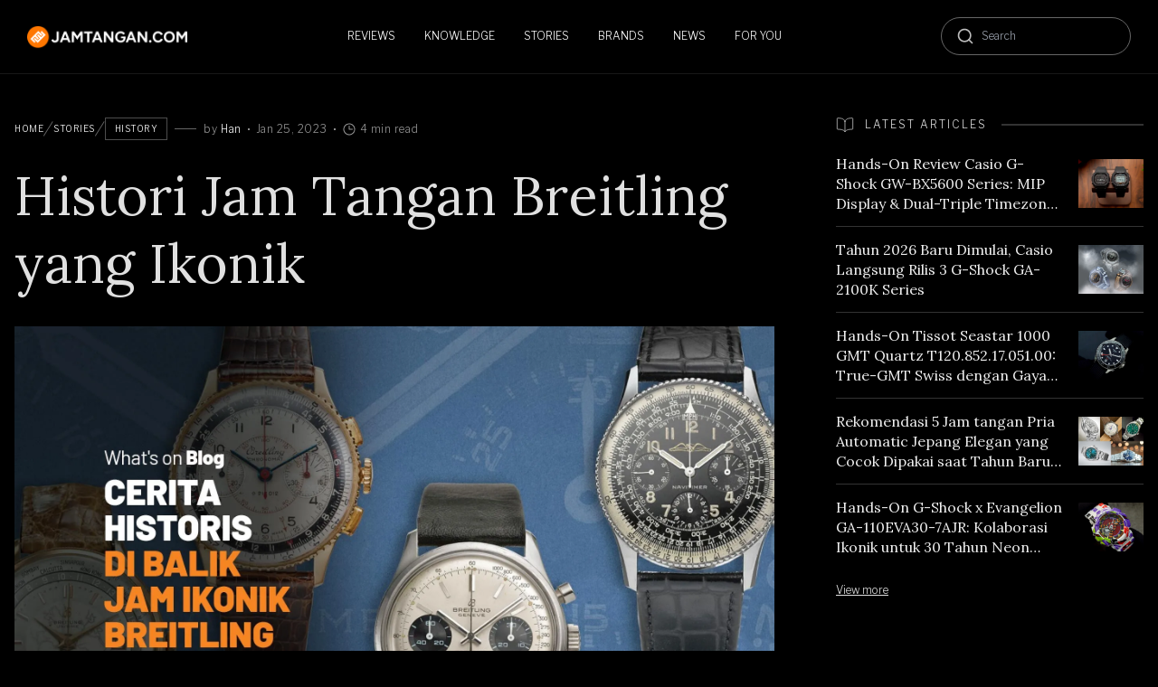

--- FILE ---
content_type: text/html; charset=UTF-8
request_url: https://blog.jamtangan.com/histori-jam-tangan-breitling-yang-ikonik/
body_size: 45632
content:
<!doctype html>
<html lang="en-US">
<head>
	<meta charset="UTF-8">
	<meta name="viewport" content="width=device-width, initial-scale=1, maximum-scale=1">
	<link rel="profile" href="https://gmpg.org/xfn/11">

	<style id="jetpack-boost-critical-css">@media all{.wp-block-image img{box-sizing:border-box;height:auto;max-width:100%;vertical-align:bottom}.wp-block-image .aligncenter{display:table}.wp-block-image .aligncenter>figcaption{caption-side:bottom;display:table-caption}.wp-block-image .aligncenter{margin-left:auto;margin-right:auto}.wp-block-image :where(figcaption){margin-bottom:1em;margin-top:.5em}.wp-block-image figure{margin:0}ul{box-sizing:border-box}.aligncenter{clear:both}html :where(img[class*=wp-image-]){height:auto;max-width:100%}:where(figure){margin:0 0 1em}}@media all{*{box-sizing:border-box;border-width:0;border-style:solid;border-color:#e5e7eb}html{line-height:1.5;-webkit-text-size-adjust:100%;-moz-tab-size:4;-o-tab-size:4;tab-size:4;font-family:ui-sans-serif,system-ui,sans-serif,"Apple Color Emoji","Segoe UI Emoji","Segoe UI Symbol","Noto Color Emoji";font-feature-settings:normal;font-variation-settings:normal}body{margin:0;line-height:inherit}h1,h2,h4{font-size:inherit;font-weight:inherit}a{color:inherit;text-decoration:inherit}strong{font-weight:bolder}small{font-size:80%}input,textarea{font-family:inherit;font-feature-settings:inherit;font-variation-settings:inherit;font-size:100%;font-weight:inherit;line-height:inherit;color:inherit;margin:0;padding:0}figure,h1,h2,h4,p{margin:0}ul{list-style:none;margin:0;padding:0}textarea{resize:vertical}input::-moz-placeholder,textarea::-moz-placeholder{opacity:1;color:#9ca3af}input::placeholder,textarea::placeholder{opacity:1;color:#9ca3af}img,svg{display:block;vertical-align:middle}img{max-width:100%;height:auto}.prose-mobile{color:#eee;font-size:.875rem}.prose-mobile :where(p):not(:where([class~=not-prose],[class~=not-prose] *)){margin:24px auto;font-size:.875rem;line-height:170%;max-width:620px}.prose-mobile :where(strong):not(:where([class~=not-prose],[class~=not-prose] *)){color:#eee;font-weight:700}.prose-mobile :where(a):not(:where([class~=not-prose],[class~=not-prose] *)){color:#eee;text-decoration-line:underline;text-underline-offset:4px;text-decoration-thickness:0.5px;font-weight:300}.prose-mobile :where(h2):not(:where([class~=not-prose],[class~=not-prose] *)){font-size:1.25rem;font-weight:400;line-height:130%;margin-bottom:24px;color:#fff;font-family:Lora}.vcontainer{margin-left:auto;margin-right:auto;width:100%;padding-left:1rem;padding-right:1rem;max-width:calc(1280px + 32px)}.fixed{position:fixed}.absolute{position:absolute}.relative{position:relative}.sticky{position:sticky}.left-0{left:0}.right-4{right:1rem}.top-0{top:0}.top-4{top:1rem}.z-10{z-index:10}.z-20{z-index:20}.z-40{z-index:40}.order-last{order:9999}.mx-0\.5{margin-left:.125rem;margin-right:.125rem}.mx-2{margin-left:.5rem;margin-right:.5rem}.mx-3{margin-left:.75rem;margin-right:.75rem}.mx-3\.5{margin-left:.875rem;margin-right:.875rem}.mx-8{margin-left:2rem;margin-right:2rem}.mx-auto{margin-left:auto;margin-right:auto}.my-3\.5{margin-top:.875rem;margin-bottom:.875rem}.my-5{margin-top:1.25rem;margin-bottom:1.25rem}.my-6{margin-top:1.5rem;margin-bottom:1.5rem}.-ml-1{margin-left:-.25rem}.mb-1{margin-bottom:.25rem}.mb-11{margin-bottom:2.75rem}.mb-18{margin-bottom:4.5rem}.mb-2{margin-bottom:.5rem}.mb-2\.5{margin-bottom:.625rem}.mb-3{margin-bottom:.75rem}.mb-4{margin-bottom:1rem}.mb-4\.5{margin-bottom:1.125rem}.mb-6{margin-bottom:1.5rem}.mb-8{margin-bottom:2rem}.mb-9{margin-bottom:2.25rem}.ml-2{margin-left:.5rem}.ml-4{margin-left:1rem}.ml-auto{margin-left:auto}.mr-0\.5{margin-right:.125rem}.mr-1{margin-right:.25rem}.mr-2{margin-right:.5rem}.mr-2\.5{margin-right:.625rem}.mr-3{margin-right:.75rem}.mr-4{margin-right:1rem}.mr-6{margin-right:1.5rem}.mt-2{margin-top:.5rem}.mt-2\.5{margin-top:.625rem}.mt-4{margin-top:1rem}.mt-52{margin-top:13rem}.mt-6{margin-top:1.5rem}.mt-96{margin-top:24rem}.line-clamp-2{overflow:hidden;display:-webkit-box;-webkit-box-orient:vertical;-webkit-line-clamp:2}.line-clamp-3{overflow:hidden;display:-webkit-box;-webkit-box-orient:vertical;-webkit-line-clamp:3}.line-clamp-4{overflow:hidden;display:-webkit-box;-webkit-box-orient:vertical;-webkit-line-clamp:4}.block{display:block}.inline-block{display:inline-block}.inline{display:inline}.flex{display:flex}.hidden{display:none}.h-5{height:1.25rem}.h-6{height:1.5rem}.h-auto{height:auto}.h-full{height:100%}.w-1\/3{width:33.333333%}.w-12{width:3rem}.w-18{width:4.5rem}.w-36{width:9rem}.w-5{width:1.25rem}.w-6{width:1.5rem}.w-62\%{width:62%}.w-8{width:2rem}.w-full{width:100%}.w-px{width:1px}.max-w-1098{max-width:1098px}.max-w-183{max-width:183px}.max-w-268{max-width:268px}.max-w-6{max-width:1.5rem}.max-w-60{max-width:15rem}.max-w-90\%{max-width:90%}.max-w-none{max-width:none}.flex-none{flex:none}.grow{flex-grow:1}.flex-row{flex-direction:row}.flex-col{flex-direction:column}.items-start{align-items:flex-start}.items-end{align-items:flex-end}.items-center{align-items:center}.justify-start{justify-content:flex-start}.justify-end{justify-content:flex-end}.justify-center{justify-content:center}.justify-between{justify-content:space-between}.gap-x-2{-moz-column-gap:0.5rem;column-gap:.5rem}.gap-x-4{-moz-column-gap:1rem;column-gap:1rem}.gap-x-6{-moz-column-gap:1.5rem;column-gap:1.5rem}.gap-y-1{row-gap:.25rem}.gap-y-4{row-gap:1rem}.gap-y-6{row-gap:1.5rem}.overflow-auto{overflow:auto}.overflow-hidden{overflow:hidden}.overflow-x-auto{overflow-x:auto}.overflow-y-auto{overflow-y:auto}.whitespace-nowrap{white-space:nowrap}.rounded-full{border-radius:9999px}.rounded-xl{border-radius:.75rem}.border{border-width:1px}.border-y{border-top-width:1px;border-bottom-width:1px}.border-b{border-bottom-width:1px}.border-r{border-right-width:1px}.border-t{border-top-width:1px}.border-dashed{border-style:dashed}.border-neutral700{--tw-border-opacity:1;border-color:rgb(49 49 49/var(--tw-border-opacity))}.border-neutral900{--tw-border-opacity:1;border-color:rgb(24 24 24/var(--tw-border-opacity))}.border-transparent{border-color:transparent}.border-white{--tw-border-opacity:1;border-color:rgb(255 255 255/var(--tw-border-opacity))}.border-white20{border-color:#ffffff33}.border-white30{border-color:#ffffff4d}.border-white40{border-color:#ffffff66}.bg-black{--tw-bg-opacity:1;background-color:rgb(0 0 0/var(--tw-bg-opacity))}.bg-neutral1000{--tw-bg-opacity:1;background-color:rgb(0 0 0/var(--tw-bg-opacity))}.bg-transparent{background-color:transparent}.bg-white20{background-color:#ffffff33}.bg-white40{background-color:#ffffff66}.bg-contain{background-size:contain}.bg-right{background-position:right}.bg-no-repeat{background-repeat:no-repeat}.px-0{padding-left:0;padding-right:0}.px-1\.5{padding-left:.375rem;padding-right:.375rem}.px-10{padding-left:2.5rem;padding-right:2.5rem}.px-2{padding-left:.5rem;padding-right:.5rem}.px-2\.5{padding-left:.625rem;padding-right:.625rem}.px-4{padding-left:1rem;padding-right:1rem}.px-5{padding-left:1.25rem;padding-right:1.25rem}.px-6{padding-left:1.5rem;padding-right:1.5rem}.px-8{padding-left:2rem;padding-right:2rem}.py-0\.5{padding-top:.125rem;padding-bottom:.125rem}.py-1{padding-top:.25rem;padding-bottom:.25rem}.py-18{padding-top:4.5rem;padding-bottom:4.5rem}.py-2{padding-top:.5rem;padding-bottom:.5rem}.py-2\.5{padding-top:.625rem;padding-bottom:.625rem}.py-3{padding-top:.75rem;padding-bottom:.75rem}.py-4{padding-top:1rem;padding-bottom:1rem}.py-4\.5{padding-top:1.125rem;padding-bottom:1.125rem}.py-5{padding-top:1.25rem;padding-bottom:1.25rem}.py-7{padding-top:1.75rem;padding-bottom:1.75rem}.pb-0{padding-bottom:0}.pb-1\.5{padding-bottom:.375rem}.pb-2{padding-bottom:.5rem}.pb-3\.5{padding-bottom:.875rem}.pb-4{padding-bottom:1rem}.pl-2{padding-left:.5rem}.pl-4{padding-left:1rem}.pr-4{padding-right:1rem}.pr-6{padding-right:1.5rem}.pt-0{padding-top:0}.pt-10{padding-top:2.5rem}.pt-2{padding-top:.5rem}.pt-3\.5{padding-top:.875rem}.pt-4{padding-top:1rem}.pt-5{padding-top:1.25rem}.pt-6{padding-top:1.5rem}.pb-14{padding-bottom:3.5rem}.text-left{text-align:left}.text-center{text-align:center}.font-primary{font-family:Libre Franklin,sans-serif}.font-secondary{font-family:Lora,sans-serif}.text-13px{font-size:13px;line-height:18px}.text-2xl{font-size:1.5rem;line-height:2rem}.text-3\.5xl45{font-size:2rem;line-height:140%}.text-base{font-size:1rem;line-height:1.5rem}.text-sm{font-size:.875rem;line-height:1.25rem}.text-xl{font-size:1.25rem;line-height:1.75rem}.text-xs{font-size:.75rem;line-height:1rem}.text-xs1{font-size:.625rem}.text-xs3{font-size:9px}.font-light{font-weight:300}.font-normal{font-weight:400}.font-semibold{font-weight:600}.uppercase{text-transform:uppercase}.capitalize{text-transform:capitalize}.leading-130\%{line-height:130%}.leading-140\%{line-height:140%}.leading-160\%{line-height:160%}.leading-6{line-height:1.5rem}.tracking-0\.5{letter-spacing:.5px}.tracking-1{letter-spacing:1px}.tracking-2{letter-spacing:2px}.text-error{--tw-text-opacity:1;color:rgb(229 115 115/var(--tw-text-opacity))}.text-neutral100{--tw-text-opacity:1;color:rgb(224 224 224/var(--tw-text-opacity))}.text-neutral200{--tw-text-opacity:1;color:rgb(189 189 189/var(--tw-text-opacity))}.text-neutral300{--tw-text-opacity:1;color:rgb(158 158 158/var(--tw-text-opacity))}.text-neutral50{--tw-text-opacity:1;color:rgb(238 238 238/var(--tw-text-opacity))}.text-white{--tw-text-opacity:1;color:rgb(255 255 255/var(--tw-text-opacity))}.text-white60{color:#ffffff99}.underline{text-decoration-line:underline}.underline-offset-4{text-underline-offset:4px}.opacity-25{opacity:.25}.opacity-75{opacity:.75}@media (min-width:769px){.md\:prose{color:#eee;max-width:65ch}.md\:prose :where(p):not(:where([class~=not-prose],[class~=not-prose] *)){margin-top:1.25em;margin-bottom:1.25em;max-width:620px;margin:24px auto;text-align:left;font-size:1rem;color:#eee;font-weight:300;line-height:170%}.md\:prose :where(a):not(:where([class~=not-prose],[class~=not-prose] *)){color:#eee;text-decoration:underline;font-weight:300;text-decoration-line:underline;text-underline-offset:4px;text-decoration-thickness:0.5px}.md\:prose :where(strong):not(:where([class~=not-prose],[class~=not-prose] *)){color:#eee;font-weight:700}.md\:prose :where(a strong):not(:where([class~=not-prose],[class~=not-prose] *)){color:inherit}.md\:prose :where(h2):not(:where([class~=not-prose],[class~=not-prose] *)){color:#fff;font-weight:400;font-size:2rem;margin-top:2em;margin-bottom:1em;line-height:130%;max-width:620px;margin:1rem auto;font-family:Lora}.md\:prose :where(img):not(:where([class~=not-prose],[class~=not-prose] *)){margin-top:2em;margin-bottom:2em}.md\:prose :where(figure>*):not(:where([class~=not-prose],[class~=not-prose] *)){margin-top:0;margin-bottom:0}.md\:prose :where(figcaption):not(:where([class~=not-prose],[class~=not-prose] *)){color:var(--tw-prose-captions);font-size:.875em;line-height:1.4285714;margin-top:.8571429em}.md\:prose{--tw-prose-captions:#6b7280;font-size:1rem;line-height:1.75}.md\:prose :where(h2+*):not(:where([class~=not-prose],[class~=not-prose] *)){margin-top:0}.md\:prose :where(figure):not(:where([class~=not-prose],[class~=not-prose] *)){margin-top:2em;margin-bottom:2em}.md\:prose :where(.md\:prose>:first-child):not(:where([class~=not-prose],[class~=not-prose] *)){margin-top:0}.md\:vcontainer{margin-left:auto;margin-right:auto;width:100%;padding-left:1rem;padding-right:1rem;max-width:calc(1280px + 32px)}}.first\:pt-0:first-child{padding-top:0}.last\:hidden:last-child{display:none}.last\:border-b-0:last-child{border-bottom-width:0}.last\:border-r-0:last-child{border-right-width:0}.last\:pb-0:last-child{padding-bottom:0}@media (min-width:769px){.md\:mb-10{margin-bottom:2.5rem}.md\:mb-14{margin-bottom:3.5rem}.md\:mb-3{margin-bottom:.75rem}.md\:mb-8{margin-bottom:2rem}.md\:mr-0{margin-right:0}.md\:mt-0{margin-top:0}.md\:mt-12{margin-top:3rem}.md\:line-clamp-3{overflow:hidden;display:-webkit-box;-webkit-box-orient:vertical;-webkit-line-clamp:3}.md\:block{display:block}.md\:inline{display:inline}.md\:flex{display:flex}.md\:hidden{display:none}.md\:h-auto{height:auto}.md\:w-1\/3{width:33.333333%}.md\:w-1\/4{width:25%}.md\:w-4\/5{width:80%}.md\:w-full{width:100%}.md\:max-w-268{max-width:268px}.md\:max-w-452{max-width:452px}.md\:max-w-520{max-width:520px}.md\:max-w-792{max-width:792px}.md\:flex-auto{flex:1 1 auto}.md\:flex-row{flex-direction:row}.md\:flex-col{flex-direction:column}.md\:items-start{align-items:flex-start}.md\:justify-normal{justify-content:normal}.md\:justify-center{justify-content:center}.md\:justify-between{justify-content:space-between}.md\:gap-x-10{-moz-column-gap:2.5rem;column-gap:2.5rem}.md\:overflow-hidden{overflow:hidden}.md\:border-y-0{border-top-width:0;border-bottom-width:0}.md\:py-0{padding-top:0;padding-bottom:0}.md\:py-1{padding-top:.25rem;padding-bottom:.25rem}.md\:py-20{padding-top:5rem;padding-bottom:5rem}.md\:py-4{padding-top:1rem;padding-bottom:1rem}.md\:pr-0{padding-right:0}.md\:pt-6{padding-top:1.5rem}.md\:text-3\.5xl{font-size:2rem;line-height:40px}.md\:text-5xl{font-size:3rem;line-height:1}.md\:text-base{font-size:1rem;line-height:1.5rem}.md\:text-lg{font-size:1.125rem;line-height:1.75rem}.md\:text-xl{font-size:1.25rem;line-height:1.75rem}.md\:text-xs1{font-size:.625rem}.md\:font-medium{font-weight:500}.md\:leading-normal{line-height:1.5}}@media (min-width:1025px){.lg\:mb-0{margin-bottom:0}.lg\:block{display:block}.lg\:hidden{display:none}.lg\:h-7{height:1.75rem}.lg\:h-auto{height:auto}.lg\:max-w-340{max-width:340px}.lg\:max-w-840{max-width:840px}.lg\:flex-row{flex-direction:row}.lg\:items-center{align-items:center}.lg\:gap-x-10{-moz-column-gap:2.5rem;column-gap:2.5rem}.lg\:bg-transparent{background-color:transparent}.lg\:px-7\.5{padding-left:1.875rem;padding-right:1.875rem}.lg\:py-4\.5{padding-top:1.125rem;padding-bottom:1.125rem}.lg\:text-6xl{font-size:3.75rem;line-height:75px}}@media (min-width:1280px){.xl\:px-7\.5{padding-left:1.875rem;padding-right:1.875rem}}}@media all{*{-webkit-font-smoothing:antialiased}body{margin:0;padding:0;background-color:#000}*,::after,::before{box-sizing:inherit}html{box-sizing:border-box}.aligncenter{clear:both;display:block;margin-left:auto;margin-right:auto;margin-bottom:1.5em}.hide-scrollbar{scrollbar-width:none;-ms-overflow-style:none}.hide-scrollbar::-webkit-scrollbar{display:none}.state-nav{color:#fff}.state-mobile-nav-dropdown{top:-1999px;opacity:0}.scroll-to-top{opacity:0}.state-mobile-megamenu img{width:91px;height:60px}@media (max-width:1024px){#state-header{background-color:#000;border-bottom:1px solid rgb(255 255 255/20%)}.state-mobile-nav-dropdown{border-top:1px solid rgb(255 255 255/20%)}.active-loader .state-mobile-nav-dropdown{display:none}.state-mobile-nav-dropdown{display:block}}.search input{outline:0;background:0 0;border:0;-webkit-appearance:none}.search-wrapper{width:210px;height:44px}.search{position:absolute;width:210px;right:0}.state-mobile-nav{left:-700px}#nav-icon3{width:19px;height:22px;position:relative;-webkit-transform:rotate(0);-moz-transform:rotate(0);-o-transform:rotate(0);transform:rotate(0)}#nav-icon3 span{display:block;position:absolute;height:1px;width:90%;background:#fff;opacity:1;left:0;-webkit-transform:rotate(0);-moz-transform:rotate(0);-o-transform:rotate(0);transform:rotate(0)}#nav-icon3 span:first-child{top:4px;left:1px}#nav-icon3 span:nth-child(2),#nav-icon3 span:nth-child(3){top:10px;left:1px}#nav-icon3 span:nth-child(4){top:16px;left:1px}.backdrop-overlay{background-color:#00000078;position:absolute;width:100%;height:100%;top:0;visibility:hidden}.active-loader{overflow:hidden}.active-loader .backdrop-overlay{visibility:visible}.state-content .wp-block-image .aligncenter figcaption,.state-content .wp-block-image figcaption{margin:16px auto;color:#e0e0e0;font-size:18px;font-weight:400;line-height:180%;text-align:center;font-family:Lora;max-width:620px}.wp-block-image figcaption{margin-bottom:1em;margin-top:1rem;text-align:center}.state-content .wp-block-image img{margin-bottom:0;margin-left:auto;margin-right:auto}.state-content figure{margin-top:3.5rem;margin-bottom:3.5rem}.state-content figure:first-of-type{margin-top:0}.state-content figure:last-child{margin-bottom:0}.active-loader .state-mobile-nav-dropdown{display:none!important}.state-mobile-nav-dropdown{display:block!important}.state-content p:nth-of-type(2){margin-top:0}@media (max-width:768px){.state-content figure{margin-top:36px;margin-bottom:36px}}}</style><meta name='robots' content='index, follow, max-image-preview:large, max-snippet:-1, max-video-preview:-1' />

	<!-- This site is optimized with the Yoast SEO plugin v21.5 - https://yoast.com/wordpress/plugins/seo/ -->
	<title>Histori Jam Tangan Breitling yang Ikonik - Blog Jamtangan.com</title>
	<meta name="description" content="Lalu, bagaimana brand Breitling lahir hingga dikenal seperti sekarang? Nih, Minwatch punya cerita selengkapnya untuk kamu." />
	<link rel="canonical" href="https://blog.jamtangan.com/histori-jam-tangan-breitling-yang-ikonik/" />
	<meta property="og:locale" content="en_US" />
	<meta property="og:type" content="article" />
	<meta property="og:title" content="Histori Jam Tangan Breitling yang Ikonik - Blog Jamtangan.com" />
	<meta property="og:description" content="Lalu, bagaimana brand Breitling lahir hingga dikenal seperti sekarang? Nih, Minwatch punya cerita selengkapnya untuk kamu." />
	<meta property="og:url" content="https://blog.jamtangan.com/histori-jam-tangan-breitling-yang-ikonik/" />
	<meta property="og:site_name" content="Blog Jamtangan.com" />
	<meta property="article:publisher" content="https://www.facebook.com/jamtangancom/" />
	<meta property="article:published_time" content="2023-01-25T11:23:13+00:00" />
	<meta property="article:modified_time" content="2023-01-25T11:58:18+00:00" />
	<meta property="og:image" content="https://i0.wp.com/blog.jamtangan.com/wp-content/uploads/2023/01/2501.jpg?fit=1920%2C1200&ssl=1" />
	<meta property="og:image:width" content="1920" />
	<meta property="og:image:height" content="1200" />
	<meta property="og:image:type" content="image/jpeg" />
	<meta name="author" content="Han" />
	<meta name="twitter:card" content="summary_large_image" />
	<meta name="twitter:creator" content="@machtwatch" />
	<meta name="twitter:site" content="@machtwatch" />
	<meta name="twitter:label1" content="Written by" />
	<meta name="twitter:data1" content="Han" />
	<meta name="twitter:label2" content="Est. reading time" />
	<meta name="twitter:data2" content="5 minutes" />
	<script data-jetpack-boost="ignore" type="application/ld+json" class="yoast-schema-graph">{"@context":"https://schema.org","@graph":[{"@type":"NewsArticle","@id":"https://blog.jamtangan.com/histori-jam-tangan-breitling-yang-ikonik/#article","isPartOf":{"@id":"https://blog.jamtangan.com/histori-jam-tangan-breitling-yang-ikonik/"},"author":{"name":"Han","@id":"https://blog.jamtangan.com/#/schema/person/b65b8af8dd378478a300dc30599cebf3"},"headline":"Histori Jam Tangan Breitling yang Ikonik","datePublished":"2023-01-25T11:23:13+00:00","dateModified":"2023-01-25T11:58:18+00:00","mainEntityOfPage":{"@id":"https://blog.jamtangan.com/histori-jam-tangan-breitling-yang-ikonik/"},"wordCount":699,"commentCount":0,"publisher":{"@id":"https://blog.jamtangan.com/#organization"},"image":{"@id":"https://blog.jamtangan.com/histori-jam-tangan-breitling-yang-ikonik/#primaryimage"},"thumbnailUrl":"https://i0.wp.com/blog.jamtangan.com/wp-content/uploads/2023/01/2501.jpg?fit=1920%2C1200&ssl=1","keywords":["hanum"],"articleSection":["History"],"inLanguage":"en-US","potentialAction":[{"@type":"CommentAction","name":"Comment","target":["https://blog.jamtangan.com/histori-jam-tangan-breitling-yang-ikonik/#respond"]}]},{"@type":"WebPage","@id":"https://blog.jamtangan.com/histori-jam-tangan-breitling-yang-ikonik/","url":"https://blog.jamtangan.com/histori-jam-tangan-breitling-yang-ikonik/","name":"Histori Jam Tangan Breitling yang Ikonik - Blog Jamtangan.com","isPartOf":{"@id":"https://blog.jamtangan.com/#website"},"primaryImageOfPage":{"@id":"https://blog.jamtangan.com/histori-jam-tangan-breitling-yang-ikonik/#primaryimage"},"image":{"@id":"https://blog.jamtangan.com/histori-jam-tangan-breitling-yang-ikonik/#primaryimage"},"thumbnailUrl":"https://i0.wp.com/blog.jamtangan.com/wp-content/uploads/2023/01/2501.jpg?fit=1920%2C1200&ssl=1","datePublished":"2023-01-25T11:23:13+00:00","dateModified":"2023-01-25T11:58:18+00:00","description":"Lalu, bagaimana brand Breitling lahir hingga dikenal seperti sekarang? Nih, Minwatch punya cerita selengkapnya untuk kamu.","breadcrumb":{"@id":"https://blog.jamtangan.com/histori-jam-tangan-breitling-yang-ikonik/#breadcrumb"},"inLanguage":"en-US","potentialAction":[{"@type":"ReadAction","target":["https://blog.jamtangan.com/histori-jam-tangan-breitling-yang-ikonik/"]}]},{"@type":"ImageObject","inLanguage":"en-US","@id":"https://blog.jamtangan.com/histori-jam-tangan-breitling-yang-ikonik/#primaryimage","url":"https://i0.wp.com/blog.jamtangan.com/wp-content/uploads/2023/01/2501.jpg?fit=1920%2C1200&ssl=1","contentUrl":"https://i0.wp.com/blog.jamtangan.com/wp-content/uploads/2023/01/2501.jpg?fit=1920%2C1200&ssl=1","width":1920,"height":1200,"caption":"Histori Jam Tangan Breitling"},{"@type":"BreadcrumbList","@id":"https://blog.jamtangan.com/histori-jam-tangan-breitling-yang-ikonik/#breadcrumb","itemListElement":[{"@type":"ListItem","position":1,"name":"Home","item":"https://blog.jamtangan.com/"},{"@type":"ListItem","position":2,"name":"Stories","item":"https://blog.jamtangan.com/category/stories/"},{"@type":"ListItem","position":3,"name":"History","item":"https://blog.jamtangan.com/category/stories/history/"},{"@type":"ListItem","position":4,"name":"Histori Jam Tangan Breitling yang Ikonik"}]},{"@type":"WebSite","@id":"https://blog.jamtangan.com/#website","url":"https://blog.jamtangan.com/","name":"Blog Jamtangan.com","description":"Tips, Fitur &amp; Artikel Jam Tangan","publisher":{"@id":"https://blog.jamtangan.com/#organization"},"alternateName":"#1 Watch Media in Indonesia","potentialAction":[{"@type":"SearchAction","target":{"@type":"EntryPoint","urlTemplate":"https://blog.jamtangan.com/?s={search_term_string}"},"query-input":"required name=search_term_string"}],"inLanguage":"en-US"},{"@type":"Organization","@id":"https://blog.jamtangan.com/#organization","name":"JAMTANGAN.COM","alternateName":"JAMTANGAN.COM","url":"https://blog.jamtangan.com/","logo":{"@type":"ImageObject","inLanguage":"en-US","@id":"https://blog.jamtangan.com/#/schema/logo/image/","url":"https://i0.wp.com/blog.jamtangan.com/wp-content/uploads/2025/06/OG_logo_jamtangan_com_new_200.png?fit=200%2C200&ssl=1","contentUrl":"https://i0.wp.com/blog.jamtangan.com/wp-content/uploads/2025/06/OG_logo_jamtangan_com_new_200.png?fit=200%2C200&ssl=1","width":200,"height":200,"caption":"JAMTANGAN.COM"},"image":{"@id":"https://blog.jamtangan.com/#/schema/logo/image/"},"sameAs":["https://www.facebook.com/jamtangancom/","https://twitter.com/machtwatch"]},{"@type":"Person","@id":"https://blog.jamtangan.com/#/schema/person/b65b8af8dd378478a300dc30599cebf3","name":"Han","description":"Editorial Manager"}]}</script>
	<!-- / Yoast SEO plugin. -->


<link rel='dns-prefetch' href='//stats.wp.com' />
<link rel='dns-prefetch' href='//i0.wp.com' />
<link rel="alternate" type="application/rss+xml" title="Blog Jamtangan.com &raquo; Feed" href="https://blog.jamtangan.com/feed/" />

<style id='wp-emoji-styles-inline-css'>

	img.wp-smiley, img.emoji {
		display: inline !important;
		border: none !important;
		box-shadow: none !important;
		height: 1em !important;
		width: 1em !important;
		margin: 0 0.07em !important;
		vertical-align: -0.1em !important;
		background: none !important;
		padding: 0 !important;
	}
</style>
<noscript><link rel='stylesheet' id='wp-block-library-css' href='https://blog.jamtangan.com/wp-includes/css/dist/block-library/style.min.css?ver=6.6.4' media='all' />
</noscript><link rel='stylesheet' id='wp-block-library-css' href='https://blog.jamtangan.com/wp-includes/css/dist/block-library/style.min.css?ver=6.6.4' media="not all" data-media="all" onload="this.media=this.dataset.media; delete this.dataset.media; this.removeAttribute( 'onload' );" />
<noscript><link rel='stylesheet' id='mediaelement-css' href='https://blog.jamtangan.com/wp-includes/js/mediaelement/mediaelementplayer-legacy.min.css?ver=4.2.17' media='all' />
</noscript><link rel='stylesheet' id='mediaelement-css' href='https://blog.jamtangan.com/wp-includes/js/mediaelement/mediaelementplayer-legacy.min.css?ver=4.2.17' media="not all" data-media="all" onload="this.media=this.dataset.media; delete this.dataset.media; this.removeAttribute( 'onload' );" />
<noscript><link rel='stylesheet' id='wp-mediaelement-css' href='https://blog.jamtangan.com/wp-includes/js/mediaelement/wp-mediaelement.min.css?ver=6.6.4' media='all' />
</noscript><link rel='stylesheet' id='wp-mediaelement-css' href='https://blog.jamtangan.com/wp-includes/js/mediaelement/wp-mediaelement.min.css?ver=6.6.4' media="not all" data-media="all" onload="this.media=this.dataset.media; delete this.dataset.media; this.removeAttribute( 'onload' );" />
<style id='jetpack-sharing-buttons-style-inline-css'>
.jetpack-sharing-buttons__services-list{display:flex;flex-direction:row;flex-wrap:wrap;gap:0;list-style-type:none;margin:5px;padding:0}.jetpack-sharing-buttons__services-list.has-small-icon-size{font-size:12px}.jetpack-sharing-buttons__services-list.has-normal-icon-size{font-size:16px}.jetpack-sharing-buttons__services-list.has-large-icon-size{font-size:24px}.jetpack-sharing-buttons__services-list.has-huge-icon-size{font-size:36px}@media print{.jetpack-sharing-buttons__services-list{display:none!important}}.editor-styles-wrapper .wp-block-jetpack-sharing-buttons{gap:0;padding-inline-start:0}ul.jetpack-sharing-buttons__services-list.has-background{padding:1.25em 2.375em}
</style>
<style id='classic-theme-styles-inline-css'>
/*! This file is auto-generated */
.wp-block-button__link{color:#fff;background-color:#32373c;border-radius:9999px;box-shadow:none;text-decoration:none;padding:calc(.667em + 2px) calc(1.333em + 2px);font-size:1.125em}.wp-block-file__button{background:#32373c;color:#fff;text-decoration:none}
</style>
<style id='global-styles-inline-css'>
:root{--wp--preset--aspect-ratio--square: 1;--wp--preset--aspect-ratio--4-3: 4/3;--wp--preset--aspect-ratio--3-4: 3/4;--wp--preset--aspect-ratio--3-2: 3/2;--wp--preset--aspect-ratio--2-3: 2/3;--wp--preset--aspect-ratio--16-9: 16/9;--wp--preset--aspect-ratio--9-16: 9/16;--wp--preset--color--black: #000000;--wp--preset--color--cyan-bluish-gray: #abb8c3;--wp--preset--color--white: #ffffff;--wp--preset--color--pale-pink: #f78da7;--wp--preset--color--vivid-red: #cf2e2e;--wp--preset--color--luminous-vivid-orange: #ff6900;--wp--preset--color--luminous-vivid-amber: #fcb900;--wp--preset--color--light-green-cyan: #7bdcb5;--wp--preset--color--vivid-green-cyan: #00d084;--wp--preset--color--pale-cyan-blue: #8ed1fc;--wp--preset--color--vivid-cyan-blue: #0693e3;--wp--preset--color--vivid-purple: #9b51e0;--wp--preset--gradient--vivid-cyan-blue-to-vivid-purple: linear-gradient(135deg,rgba(6,147,227,1) 0%,rgb(155,81,224) 100%);--wp--preset--gradient--light-green-cyan-to-vivid-green-cyan: linear-gradient(135deg,rgb(122,220,180) 0%,rgb(0,208,130) 100%);--wp--preset--gradient--luminous-vivid-amber-to-luminous-vivid-orange: linear-gradient(135deg,rgba(252,185,0,1) 0%,rgba(255,105,0,1) 100%);--wp--preset--gradient--luminous-vivid-orange-to-vivid-red: linear-gradient(135deg,rgba(255,105,0,1) 0%,rgb(207,46,46) 100%);--wp--preset--gradient--very-light-gray-to-cyan-bluish-gray: linear-gradient(135deg,rgb(238,238,238) 0%,rgb(169,184,195) 100%);--wp--preset--gradient--cool-to-warm-spectrum: linear-gradient(135deg,rgb(74,234,220) 0%,rgb(151,120,209) 20%,rgb(207,42,186) 40%,rgb(238,44,130) 60%,rgb(251,105,98) 80%,rgb(254,248,76) 100%);--wp--preset--gradient--blush-light-purple: linear-gradient(135deg,rgb(255,206,236) 0%,rgb(152,150,240) 100%);--wp--preset--gradient--blush-bordeaux: linear-gradient(135deg,rgb(254,205,165) 0%,rgb(254,45,45) 50%,rgb(107,0,62) 100%);--wp--preset--gradient--luminous-dusk: linear-gradient(135deg,rgb(255,203,112) 0%,rgb(199,81,192) 50%,rgb(65,88,208) 100%);--wp--preset--gradient--pale-ocean: linear-gradient(135deg,rgb(255,245,203) 0%,rgb(182,227,212) 50%,rgb(51,167,181) 100%);--wp--preset--gradient--electric-grass: linear-gradient(135deg,rgb(202,248,128) 0%,rgb(113,206,126) 100%);--wp--preset--gradient--midnight: linear-gradient(135deg,rgb(2,3,129) 0%,rgb(40,116,252) 100%);--wp--preset--font-size--small: 13px;--wp--preset--font-size--medium: 20px;--wp--preset--font-size--large: 36px;--wp--preset--font-size--x-large: 42px;--wp--preset--spacing--20: 0.44rem;--wp--preset--spacing--30: 0.67rem;--wp--preset--spacing--40: 1rem;--wp--preset--spacing--50: 1.5rem;--wp--preset--spacing--60: 2.25rem;--wp--preset--spacing--70: 3.38rem;--wp--preset--spacing--80: 5.06rem;--wp--preset--shadow--natural: 6px 6px 9px rgba(0, 0, 0, 0.2);--wp--preset--shadow--deep: 12px 12px 50px rgba(0, 0, 0, 0.4);--wp--preset--shadow--sharp: 6px 6px 0px rgba(0, 0, 0, 0.2);--wp--preset--shadow--outlined: 6px 6px 0px -3px rgba(255, 255, 255, 1), 6px 6px rgba(0, 0, 0, 1);--wp--preset--shadow--crisp: 6px 6px 0px rgba(0, 0, 0, 1);}:where(.is-layout-flex){gap: 0.5em;}:where(.is-layout-grid){gap: 0.5em;}body .is-layout-flex{display: flex;}.is-layout-flex{flex-wrap: wrap;align-items: center;}.is-layout-flex > :is(*, div){margin: 0;}body .is-layout-grid{display: grid;}.is-layout-grid > :is(*, div){margin: 0;}:where(.wp-block-columns.is-layout-flex){gap: 2em;}:where(.wp-block-columns.is-layout-grid){gap: 2em;}:where(.wp-block-post-template.is-layout-flex){gap: 1.25em;}:where(.wp-block-post-template.is-layout-grid){gap: 1.25em;}.has-black-color{color: var(--wp--preset--color--black) !important;}.has-cyan-bluish-gray-color{color: var(--wp--preset--color--cyan-bluish-gray) !important;}.has-white-color{color: var(--wp--preset--color--white) !important;}.has-pale-pink-color{color: var(--wp--preset--color--pale-pink) !important;}.has-vivid-red-color{color: var(--wp--preset--color--vivid-red) !important;}.has-luminous-vivid-orange-color{color: var(--wp--preset--color--luminous-vivid-orange) !important;}.has-luminous-vivid-amber-color{color: var(--wp--preset--color--luminous-vivid-amber) !important;}.has-light-green-cyan-color{color: var(--wp--preset--color--light-green-cyan) !important;}.has-vivid-green-cyan-color{color: var(--wp--preset--color--vivid-green-cyan) !important;}.has-pale-cyan-blue-color{color: var(--wp--preset--color--pale-cyan-blue) !important;}.has-vivid-cyan-blue-color{color: var(--wp--preset--color--vivid-cyan-blue) !important;}.has-vivid-purple-color{color: var(--wp--preset--color--vivid-purple) !important;}.has-black-background-color{background-color: var(--wp--preset--color--black) !important;}.has-cyan-bluish-gray-background-color{background-color: var(--wp--preset--color--cyan-bluish-gray) !important;}.has-white-background-color{background-color: var(--wp--preset--color--white) !important;}.has-pale-pink-background-color{background-color: var(--wp--preset--color--pale-pink) !important;}.has-vivid-red-background-color{background-color: var(--wp--preset--color--vivid-red) !important;}.has-luminous-vivid-orange-background-color{background-color: var(--wp--preset--color--luminous-vivid-orange) !important;}.has-luminous-vivid-amber-background-color{background-color: var(--wp--preset--color--luminous-vivid-amber) !important;}.has-light-green-cyan-background-color{background-color: var(--wp--preset--color--light-green-cyan) !important;}.has-vivid-green-cyan-background-color{background-color: var(--wp--preset--color--vivid-green-cyan) !important;}.has-pale-cyan-blue-background-color{background-color: var(--wp--preset--color--pale-cyan-blue) !important;}.has-vivid-cyan-blue-background-color{background-color: var(--wp--preset--color--vivid-cyan-blue) !important;}.has-vivid-purple-background-color{background-color: var(--wp--preset--color--vivid-purple) !important;}.has-black-border-color{border-color: var(--wp--preset--color--black) !important;}.has-cyan-bluish-gray-border-color{border-color: var(--wp--preset--color--cyan-bluish-gray) !important;}.has-white-border-color{border-color: var(--wp--preset--color--white) !important;}.has-pale-pink-border-color{border-color: var(--wp--preset--color--pale-pink) !important;}.has-vivid-red-border-color{border-color: var(--wp--preset--color--vivid-red) !important;}.has-luminous-vivid-orange-border-color{border-color: var(--wp--preset--color--luminous-vivid-orange) !important;}.has-luminous-vivid-amber-border-color{border-color: var(--wp--preset--color--luminous-vivid-amber) !important;}.has-light-green-cyan-border-color{border-color: var(--wp--preset--color--light-green-cyan) !important;}.has-vivid-green-cyan-border-color{border-color: var(--wp--preset--color--vivid-green-cyan) !important;}.has-pale-cyan-blue-border-color{border-color: var(--wp--preset--color--pale-cyan-blue) !important;}.has-vivid-cyan-blue-border-color{border-color: var(--wp--preset--color--vivid-cyan-blue) !important;}.has-vivid-purple-border-color{border-color: var(--wp--preset--color--vivid-purple) !important;}.has-vivid-cyan-blue-to-vivid-purple-gradient-background{background: var(--wp--preset--gradient--vivid-cyan-blue-to-vivid-purple) !important;}.has-light-green-cyan-to-vivid-green-cyan-gradient-background{background: var(--wp--preset--gradient--light-green-cyan-to-vivid-green-cyan) !important;}.has-luminous-vivid-amber-to-luminous-vivid-orange-gradient-background{background: var(--wp--preset--gradient--luminous-vivid-amber-to-luminous-vivid-orange) !important;}.has-luminous-vivid-orange-to-vivid-red-gradient-background{background: var(--wp--preset--gradient--luminous-vivid-orange-to-vivid-red) !important;}.has-very-light-gray-to-cyan-bluish-gray-gradient-background{background: var(--wp--preset--gradient--very-light-gray-to-cyan-bluish-gray) !important;}.has-cool-to-warm-spectrum-gradient-background{background: var(--wp--preset--gradient--cool-to-warm-spectrum) !important;}.has-blush-light-purple-gradient-background{background: var(--wp--preset--gradient--blush-light-purple) !important;}.has-blush-bordeaux-gradient-background{background: var(--wp--preset--gradient--blush-bordeaux) !important;}.has-luminous-dusk-gradient-background{background: var(--wp--preset--gradient--luminous-dusk) !important;}.has-pale-ocean-gradient-background{background: var(--wp--preset--gradient--pale-ocean) !important;}.has-electric-grass-gradient-background{background: var(--wp--preset--gradient--electric-grass) !important;}.has-midnight-gradient-background{background: var(--wp--preset--gradient--midnight) !important;}.has-small-font-size{font-size: var(--wp--preset--font-size--small) !important;}.has-medium-font-size{font-size: var(--wp--preset--font-size--medium) !important;}.has-large-font-size{font-size: var(--wp--preset--font-size--large) !important;}.has-x-large-font-size{font-size: var(--wp--preset--font-size--x-large) !important;}
:where(.wp-block-post-template.is-layout-flex){gap: 1.25em;}:where(.wp-block-post-template.is-layout-grid){gap: 1.25em;}
:where(.wp-block-columns.is-layout-flex){gap: 2em;}:where(.wp-block-columns.is-layout-grid){gap: 2em;}
:root :where(.wp-block-pullquote){font-size: 1.5em;line-height: 1.6;}
</style>
<noscript><link rel='stylesheet' id='dashicons-css' href='https://blog.jamtangan.com/wp-includes/css/dashicons.min.css?ver=6.6.4' media='all' />
</noscript><link rel='stylesheet' id='dashicons-css' href='https://blog.jamtangan.com/wp-includes/css/dashicons.min.css?ver=6.6.4' media="not all" data-media="all" onload="this.media=this.dataset.media; delete this.dataset.media; this.removeAttribute( 'onload' );" />
<noscript><link rel='stylesheet' id='post-views-counter-frontend-css' href='https://blog.jamtangan.com/wp-content/plugins/post-views-counter/css/frontend.min.css?ver=1.4.7' media='all' />
</noscript><link rel='stylesheet' id='post-views-counter-frontend-css' href='https://blog.jamtangan.com/wp-content/plugins/post-views-counter/css/frontend.min.css?ver=1.4.7' media="not all" data-media="all" onload="this.media=this.dataset.media; delete this.dataset.media; this.removeAttribute( 'onload' );" />
<noscript><link rel='stylesheet' id='mjt-tailwind-css' href='https://blog.jamtangan.com/wp-content/themes/media-jt/assets/css/tailwind-output.css?ver=1.3.1' media='all' />
</noscript><link rel='stylesheet' id='mjt-tailwind-css' href='https://blog.jamtangan.com/wp-content/themes/media-jt/assets/css/tailwind-output.css?ver=1.3.1' media="not all" data-media="all" onload="this.media=this.dataset.media; delete this.dataset.media; this.removeAttribute( 'onload' );" />
<noscript><link rel='stylesheet' id='mjt-style-css' href='https://blog.jamtangan.com/wp-content/themes/media-jt/style.css?ver=1.3.1' media='all' />
</noscript><link rel='stylesheet' id='mjt-style-css' href='https://blog.jamtangan.com/wp-content/themes/media-jt/style.css?ver=1.3.1' media="not all" data-media="all" onload="this.media=this.dataset.media; delete this.dataset.media; this.removeAttribute( 'onload' );" />



<meta name="cdp-version" content="1.4.7" />
		<!-- GA Google Analytics @ https://m0n.co/ga -->
		
		

	<!-- Meta Pixel Code -->

<noscript><img height="1" width="1" style="display:none"
src="https://www.facebook.com/tr?id=1532827206934444&ev=PageView&noscript=1"
/></noscript>
<!-- End Meta Pixel Code -->
<!-- Cloudflare Web Analytics --><!-- End Cloudflare Web Analytics -->
	<style>img#wpstats{display:none}</style>
		    <meta name="googlebot-news" content="index, follow" />
    <meta name="language" content="id" />
	<meta name="geo.country" content="id" />
	<meta http-equiv="content-language" content="In-Id" />
	<meta name="geo.placename" content="Indonesia" />
      <link rel="alternate" hreflang="id-id" href="https://blog.jamtangan.com/histori-jam-tangan-breitling-yang-ikonik/">
  <link rel="amphtml" href="https://blog.jamtangan.com/histori-jam-tangan-breitling-yang-ikonik/amp/"><link rel="icon" href="https://i0.wp.com/blog.jamtangan.com/wp-content/uploads/2025/06/cropped-favicon-new-jt.png?fit=32%2C32&#038;ssl=1" sizes="32x32" />
<link rel="icon" href="https://i0.wp.com/blog.jamtangan.com/wp-content/uploads/2025/06/cropped-favicon-new-jt.png?fit=192%2C192&#038;ssl=1" sizes="192x192" />
<link rel="apple-touch-icon" href="https://i0.wp.com/blog.jamtangan.com/wp-content/uploads/2025/06/cropped-favicon-new-jt.png?fit=180%2C180&#038;ssl=1" />
<meta name="msapplication-TileImage" content="https://i0.wp.com/blog.jamtangan.com/wp-content/uploads/2025/06/cropped-favicon-new-jt.png?fit=270%2C270&#038;ssl=1" />
		<style id="wp-custom-css">
			@media (max-width: 768px){
	.single-glossary .state-article-sidebar {
		display:none;
	}

	.recent_stories-1 a.text-neutral200.tracking-1 {
		min-width: max-content;
	}
}


/* AMP */
.ads-sidebar {
	display: none!important;
}

.hero-slider-desc {
	max-height: 157px;
	overflow-y: hidden;
}

/* loader */
.state-overlay-nav {
	display:none;
}

.flex-section .my-10.md\:my-0:last-child {
	display:none;
}		</style>
		</head>

<body class="post-template-default single single-post postid-125128 single-format-standard wp-embed-responsive no-sidebar active-loader">
<div id="page" class="site">
	<div class="relative font-primary font-light bg-neutral1000 text-neutral100">
  
        
  <style>
    .state-sticky {
      top:0;
    }
    @media (max-width: 782px){
      .state-sticky {
        top:0;
      }
    }
    .state-mega-menu {
      opacity: 0;
      visibility: hidden;
      transition: all 0.15s ease-out 0s, visibility 0.1s linear 0s;
    }
    .state-menu-items li:hover .state-mega-menu {
      transition-delay: 0.1s;
      opacity: 1;
      visibility: visible;
    }

  </style>

  
  <header id="state-header" class="relative mx-auto text-sm w-full z-20 text-white border-b border-neutral900 bg-black">
    <div class="relative z-40 bg-neutral1000 lg:bg-transparent">
      <div class="flex justify-between items-center">
        <!-- Logo -->
        <div class="state-logo px-4 py-4.5 lg:px-7.5 lg:py-4.5">
          <a href="https://blog.jamtangan.com">
            <img class="h-6 lg:h-7" src="https://blog.jamtangan.com/wp-content/themes/media-jt/assets/image/logo-animated-compressed.png" alt="jamtangan 10 year logo">
          </a>
        </div>
        <!-- Nav -->
        <nav class="state-nav font-light text-xs px-0 xl:px-7.5 hidden lg:block">
          <div class="">
            <div class="state-overlay-nav absolute w-full h-full z-10 opacity-80"></div>
            <ul class="state-menu-items flex">
                              
                <!-- TYPE: CATEGORY -->
                                  

    <li class="py-7 group px-4 text-center cursor-pointer">
    <a class="group-hover:text-white inline-block vtransition" href="https://blog.jamtangan.com/category/reviews">
      <div class="py-1 uppercase">Reviews</div>
      <div class="relative border-transparent border-b group-hover:border-white vtransition"></div>
    </a>
    <!-- mega menu -->
    <div class="state-mega-menu absolute left-0 bg-neutral1000 border-t border-neutral900 w-full pt-10 pb-4 px-10 flex flex-col items-center justify-center cursor-default" style="top: 81px;">
      <ul class="flex text-white">
        <!-- category found -->
                                          
            <li class="text-left px-8 border-dashed border-r last:border-r-0 border-neutral700">
              <a href="https://blog.jamtangan.com/category/modern-watches" class="max-w-268 flex flex-col h-full">
                <h4 class="font-secondary text-2xl mb-2 flex-none">Modern Watches</h4>
                <p class="text-neutral300 text-xs mb-4.5 grow">
                  <span class="line-clamp-3">Ulasan mendalam tentang berbagai jam tangan modern paling hot.</span>
                </p>
                <img  
                  class="flex-none"
                  src="https://i0.wp.com/blog.jamtangan.com/wp-content/uploads/2024/07/Modern-Watches.webp?resize=268%2C176&ssl=1"
                  srcset="https://i0.wp.com/blog.jamtangan.com/wp-content/uploads/2024/07/Modern-Watches.webp?resize=536%2C352&ssl=1 2x"
                  alt="nav-image">
              </a>
            </li>
                                  
            <li class="text-left px-8 border-dashed border-r last:border-r-0 border-neutral700">
              <a href="https://blog.jamtangan.com/category/vintage-corner" class="max-w-268 flex flex-col h-full">
                <h4 class="font-secondary text-2xl mb-2 flex-none">Vintage Corner</h4>
                <p class="text-neutral300 text-xs mb-4.5 grow">
                  <span class="line-clamp-3">Ulasan tentang jam tangan vintage paling collectible.</span>
                </p>
                <img  
                  class="flex-none"
                  src="https://i0.wp.com/blog.jamtangan.com/wp-content/uploads/2024/07/Vintage-Corner.webp?resize=268%2C176&ssl=1"
                  srcset="https://i0.wp.com/blog.jamtangan.com/wp-content/uploads/2024/07/Vintage-Corner.webp?resize=536%2C352&ssl=1 2x"
                  alt="nav-image">
              </a>
            </li>
                  <!-- category not found -->
              </ul>
      <div class="border-dashed border-t border-neutral700 mt-6 pt-2 w-full">
        <div class="flex py-4 px-6 justify-center text-xs text-white font-light uppercase items-center">
          <a href="https://blog.jamtangan.com/category/reviews" class="flex items-center">
            <span class="mr-2.5">View All Reviews</span>
            <svg xmlns="http://www.w3.org/2000/svg" width="16" height="16" viewBox="0 0 17 17" fill="none">
              <path fill-rule="evenodd" clip-rule="evenodd" d="M6.02827 4.02925C6.28862 3.7689 6.71073 3.7689 6.97108 4.02925L10.9711 8.02925C11.2314 8.2896 11.2314 8.71171 10.9711 8.97206L6.97108 12.9721C6.71073 13.2324 6.28862 13.2324 6.02827 12.9721C5.76792 12.7117 5.76792 12.2896 6.02827 12.0292L9.55687 8.50065L6.02827 4.97206C5.76792 4.71171 5.76792 4.2896 6.02827 4.02925Z" fill="#E0E0E0"/>
            </svg>
            </a>
        </div>
      </div>
    </div>
  </li>	
	                <!-- TYPE: BRAND -->
                                
                              
                <!-- TYPE: CATEGORY -->
                                  

    <li class="py-7 group px-4 text-center cursor-pointer">
    <a class="group-hover:text-white inline-block vtransition" href="https://blog.jamtangan.com/category/knowledge">
      <div class="py-1 uppercase">Knowledge</div>
      <div class="relative border-transparent border-b group-hover:border-white vtransition"></div>
    </a>
    <!-- mega menu -->
    <div class="state-mega-menu absolute left-0 bg-neutral1000 border-t border-neutral900 w-full pt-10 pb-4 px-10 flex flex-col items-center justify-center cursor-default" style="top: 81px;">
      <ul class="flex text-white">
        <!-- category found -->
                                          
            <li class="text-left px-8 border-dashed border-r last:border-r-0 border-neutral700">
              <a href="https://blog.jamtangan.com/category/technical" class="max-w-268 flex flex-col h-full">
                <h4 class="font-secondary text-2xl mb-2 flex-none">Technical</h4>
                <p class="text-neutral300 text-xs mb-4.5 grow">
                  <span class="line-clamp-3">Berbagai pengetahuan teknikal di dunia Horology seperti movement, complication dan teknologi.</span>
                </p>
                <img  
                  class="flex-none"
                  src="https://i0.wp.com/blog.jamtangan.com/wp-content/uploads/2024/07/Technical.webp?resize=268%2C176&ssl=1"
                  srcset="https://i0.wp.com/blog.jamtangan.com/wp-content/uploads/2024/07/Technical.webp?resize=536%2C352&ssl=1 2x"
                  alt="nav-image">
              </a>
            </li>
                                  
            <li class="text-left px-8 border-dashed border-r last:border-r-0 border-neutral700">
              <a href="https://blog.jamtangan.com/category/tips-tricks" class="max-w-268 flex flex-col h-full">
                <h4 class="font-secondary text-2xl mb-2 flex-none">Tips &amp; Tricks</h4>
                <p class="text-neutral300 text-xs mb-4.5 grow">
                  <span class="line-clamp-3">Tips dan trik seputar jam tangan yang bermanfaat untuk Anda.</span>
                </p>
                <img  
                  class="flex-none"
                  src="https://i0.wp.com/blog.jamtangan.com/wp-content/uploads/2024/07/Tips-Tricks.webp?resize=268%2C176&ssl=1"
                  srcset="https://i0.wp.com/blog.jamtangan.com/wp-content/uploads/2024/07/Tips-Tricks.webp?resize=536%2C352&ssl=1 2x"
                  alt="nav-image">
              </a>
            </li>
                                  
            <li class="text-left px-8 border-dashed border-r last:border-r-0 border-neutral700">
              <a href="https://blog.jamtangan.com/category/collectors-guide" class="max-w-268 flex flex-col h-full">
                <h4 class="font-secondary text-2xl mb-2 flex-none">Collector's Guide</h4>
                <p class="text-neutral300 text-xs mb-4.5 grow">
                  <span class="line-clamp-3">Panduan dan informasi detail berbagai jam tangan populer yang layak dikoleksi.</span>
                </p>
                <img  
                  class="flex-none"
                  src="https://i0.wp.com/blog.jamtangan.com/wp-content/uploads/2024/07/Collector_s-Guide.webp?resize=268%2C176&ssl=1"
                  srcset="https://i0.wp.com/blog.jamtangan.com/wp-content/uploads/2024/07/Collector_s-Guide.webp?resize=536%2C352&ssl=1 2x"
                  alt="nav-image">
              </a>
            </li>
                  <!-- category not found -->
              </ul>
      <div class="border-dashed border-t border-neutral700 mt-6 pt-2 w-full">
        <div class="flex py-4 px-6 justify-center text-xs text-white font-light uppercase items-center">
          <a href="https://blog.jamtangan.com/category/knowledge" class="flex items-center">
            <span class="mr-2.5">View All Knowledge</span>
            <svg xmlns="http://www.w3.org/2000/svg" width="16" height="16" viewBox="0 0 17 17" fill="none">
              <path fill-rule="evenodd" clip-rule="evenodd" d="M6.02827 4.02925C6.28862 3.7689 6.71073 3.7689 6.97108 4.02925L10.9711 8.02925C11.2314 8.2896 11.2314 8.71171 10.9711 8.97206L6.97108 12.9721C6.71073 13.2324 6.28862 13.2324 6.02827 12.9721C5.76792 12.7117 5.76792 12.2896 6.02827 12.0292L9.55687 8.50065L6.02827 4.97206C5.76792 4.71171 5.76792 4.2896 6.02827 4.02925Z" fill="#E0E0E0"/>
            </svg>
            </a>
        </div>
      </div>
    </div>
  </li>	
	                <!-- TYPE: BRAND -->
                                
                              
                <!-- TYPE: CATEGORY -->
                                  

    <li class="py-7 group px-4 text-center cursor-pointer">
    <a class="group-hover:text-white inline-block vtransition" href="https://blog.jamtangan.com/category/stories">
      <div class="py-1 uppercase">Stories</div>
      <div class="relative border-transparent border-b group-hover:border-white vtransition"></div>
    </a>
    <!-- mega menu -->
    <div class="state-mega-menu absolute left-0 bg-neutral1000 border-t border-neutral900 w-full pt-10 pb-4 px-10 flex flex-col items-center justify-center cursor-default" style="top: 81px;">
      <ul class="flex text-white">
        <!-- category found -->
                                          
            <li class="text-left px-8 border-dashed border-r last:border-r-0 border-neutral700">
              <a href="https://blog.jamtangan.com/category/history" class="max-w-268 flex flex-col h-full">
                <h4 class="font-secondary text-2xl mb-2 flex-none">History</h4>
                <p class="text-neutral300 text-xs mb-4.5 grow">
                  <span class="line-clamp-3">Sejarah dan berbagai kisah menarik dalam perkembangan dunia Horology.</span>
                </p>
                <img  
                  class="flex-none"
                  src="https://i0.wp.com/blog.jamtangan.com/wp-content/uploads/2024/07/History-1.webp?resize=268%2C176&ssl=1"
                  srcset="https://i0.wp.com/blog.jamtangan.com/wp-content/uploads/2024/07/History-1.webp?resize=536%2C352&ssl=1 2x"
                  alt="nav-image">
              </a>
            </li>
                                  
            <li class="text-left px-8 border-dashed border-r last:border-r-0 border-neutral700">
              <a href="https://blog.jamtangan.com/category/watches-in-movies" class="max-w-268 flex flex-col h-full">
                <h4 class="font-secondary text-2xl mb-2 flex-none">Watches in Movies</h4>
                <p class="text-neutral300 text-xs mb-4.5 grow">
                  <span class="line-clamp-3">Ulasan tentang jam tangan yang dipakai dalam berbagai film terkenal.</span>
                </p>
                <img  
                  class="flex-none"
                  src="https://i0.wp.com/blog.jamtangan.com/wp-content/uploads/2024/07/Watches-in-Movies-1.webp?resize=268%2C176&ssl=1"
                  srcset="https://i0.wp.com/blog.jamtangan.com/wp-content/uploads/2024/07/Watches-in-Movies-1.webp?resize=536%2C352&ssl=1 2x"
                  alt="nav-image">
              </a>
            </li>
                                  
            <li class="text-left px-8 border-dashed border-r last:border-r-0 border-neutral700">
              <a href="https://blog.jamtangan.com/category/famous-people" class="max-w-268 flex flex-col h-full">
                <h4 class="font-secondary text-2xl mb-2 flex-none">Famous People</h4>
                <p class="text-neutral300 text-xs mb-4.5 grow">
                  <span class="line-clamp-3">Kisah jam tangan yang digunakan tokoh-tokoh terkenal dan selebriti dunia.</span>
                </p>
                <img  
                  class="flex-none"
                  src="https://i0.wp.com/blog.jamtangan.com/wp-content/uploads/2024/07/Famous-People-1.webp?resize=268%2C176&ssl=1"
                  srcset="https://i0.wp.com/blog.jamtangan.com/wp-content/uploads/2024/07/Famous-People-1.webp?resize=536%2C352&ssl=1 2x"
                  alt="nav-image">
              </a>
            </li>
                                  
            <li class="text-left px-8 border-dashed border-r last:border-r-0 border-neutral700">
              <a href="https://blog.jamtangan.com/category/perspective" class="max-w-268 flex flex-col h-full">
                <h4 class="font-secondary text-2xl mb-2 flex-none">Perspective</h4>
                <p class="text-neutral300 text-xs mb-4.5 grow">
                  <span class="line-clamp-3">Cerita, opini dan berbagai pengalaman menarik tentang segala hal dalam dunia Horology.</span>
                </p>
                <img  
                  class="flex-none"
                  src="https://i0.wp.com/blog.jamtangan.com/wp-content/uploads/2024/07/Perspective.webp?resize=268%2C176&ssl=1"
                  srcset="https://i0.wp.com/blog.jamtangan.com/wp-content/uploads/2024/07/Perspective.webp?resize=536%2C352&ssl=1 2x"
                  alt="nav-image">
              </a>
            </li>
                  <!-- category not found -->
              </ul>
      <div class="border-dashed border-t border-neutral700 mt-6 pt-2 w-full">
        <div class="flex py-4 px-6 justify-center text-xs text-white font-light uppercase items-center">
          <a href="https://blog.jamtangan.com/category/stories" class="flex items-center">
            <span class="mr-2.5">View All Stories</span>
            <svg xmlns="http://www.w3.org/2000/svg" width="16" height="16" viewBox="0 0 17 17" fill="none">
              <path fill-rule="evenodd" clip-rule="evenodd" d="M6.02827 4.02925C6.28862 3.7689 6.71073 3.7689 6.97108 4.02925L10.9711 8.02925C11.2314 8.2896 11.2314 8.71171 10.9711 8.97206L6.97108 12.9721C6.71073 13.2324 6.28862 13.2324 6.02827 12.9721C5.76792 12.7117 5.76792 12.2896 6.02827 12.0292L9.55687 8.50065L6.02827 4.97206C5.76792 4.71171 5.76792 4.2896 6.02827 4.02925Z" fill="#E0E0E0"/>
            </svg>
            </a>
        </div>
      </div>
    </div>
  </li>	
	                <!-- TYPE: BRAND -->
                                
                              
                <!-- TYPE: CATEGORY -->
                                  
<style>
  .brand-items {
    text-decoration: underline solid transparent;
    text-underline-offset: 4px;
  }
  .brand-items:hover {
    text-decoration: underline solid white;
    text-underline-offset: 4px;
  }
</style>
<li class="py-7 group px-4 text-center cursor-pointer">
  <a class="group-hover:text-white inline-block vtransition" href="https://blog.jamtangan.com/brand">
    <div class="py-1 uppercase">Brands</div>
    <div class="relative border-transparent border-b group-hover:border-white vtransition"></div>
  </a>
  <!-- mega menu -->
  <div class="state-mega-menu absolute left-0 bg-neutral1000 border-t border-neutral900 w-full pt-5 pb-4 px-10 flex flex-col items-center justify-center cursor-default" style="top: 81px;">
    <ul class="flex justify-between w-full max-w-1098 text-white">
              <div>
          <ul class="text-left w-full max-w-183">
                          <li class="mb-3 text-13px">
                <a href="https://blog.jamtangan.com/brand/alexandre-christie" class="brand-items vtransition inline-block">Alexandre Christie</a>
              </li>
                          <li class="mb-3 text-13px">
                <a href="https://blog.jamtangan.com/brand/audemars-piguet" class="brand-items vtransition inline-block">Audemars Piguet</a>
              </li>
                          <li class="mb-3 text-13px">
                <a href="https://blog.jamtangan.com/brand/bell-ross" class="brand-items vtransition inline-block">Bell &amp; Ross</a>
              </li>
                          <li class="mb-3 text-13px">
                <a href="https://blog.jamtangan.com/brand/breitling" class="brand-items vtransition inline-block">Breitling</a>
              </li>
                          <li class="mb-3 text-13px">
                <a href="https://blog.jamtangan.com/brand/cartier" class="brand-items vtransition inline-block">Cartier</a>
              </li>
                          <li class="mb-3 text-13px">
                <a href="https://blog.jamtangan.com/brand/casio" class="brand-items vtransition inline-block">Casio</a>
              </li>
                      </ul>
        </div>
              <div>
          <ul class="text-left w-full max-w-183">
                          <li class="mb-3 text-13px">
                <a href="https://blog.jamtangan.com/brand/citizen" class="brand-items vtransition inline-block">Citizen</a>
              </li>
                          <li class="mb-3 text-13px">
                <a href="https://blog.jamtangan.com/brand/expedition" class="brand-items vtransition inline-block">Expedition</a>
              </li>
                          <li class="mb-3 text-13px">
                <a href="https://blog.jamtangan.com/brand/fossil" class="brand-items vtransition inline-block">Fossil</a>
              </li>
                          <li class="mb-3 text-13px">
                <a href="https://blog.jamtangan.com/brand/franck-muller" class="brand-items vtransition inline-block">Franck Muller</a>
              </li>
                          <li class="mb-3 text-13px">
                <a href="https://blog.jamtangan.com/brand/frederique-constant" class="brand-items vtransition inline-block">Frederique Constant</a>
              </li>
                          <li class="mb-3 text-13px">
                <a href="https://blog.jamtangan.com/brand/g-shock" class="brand-items vtransition inline-block">G-Shock</a>
              </li>
                      </ul>
        </div>
              <div>
          <ul class="text-left w-full max-w-183">
                          <li class="mb-3 text-13px">
                <a href="https://blog.jamtangan.com/brand/garmin" class="brand-items vtransition inline-block">Garmin</a>
              </li>
                          <li class="mb-3 text-13px">
                <a href="https://blog.jamtangan.com/brand/grand-seiko" class="brand-items vtransition inline-block">Grand Seiko</a>
              </li>
                          <li class="mb-3 text-13px">
                <a href="https://blog.jamtangan.com/brand/hamilton" class="brand-items vtransition inline-block">Hamilton</a>
              </li>
                          <li class="mb-3 text-13px">
                <a href="https://blog.jamtangan.com/brand/hublot" class="brand-items vtransition inline-block">Hublot</a>
              </li>
                          <li class="mb-3 text-13px">
                <a href="https://blog.jamtangan.com/brand/iwc" class="brand-items vtransition inline-block">IWC</a>
              </li>
                          <li class="mb-3 text-13px">
                <a href="https://blog.jamtangan.com/brand/jaeger-lecoultre" class="brand-items vtransition inline-block">Jaeger-LeCoultre</a>
              </li>
                      </ul>
        </div>
              <div>
          <ul class="text-left w-full max-w-183">
                          <li class="mb-3 text-13px">
                <a href="https://blog.jamtangan.com/brand/longines" class="brand-items vtransition inline-block">Longines</a>
              </li>
                          <li class="mb-3 text-13px">
                <a href="https://blog.jamtangan.com/brand/mido" class="brand-items vtransition inline-block">Mido</a>
              </li>
                          <li class="mb-3 text-13px">
                <a href="https://blog.jamtangan.com/brand/omega" class="brand-items vtransition inline-block">Omega</a>
              </li>
                          <li class="mb-3 text-13px">
                <a href="https://blog.jamtangan.com/brand/orient" class="brand-items vtransition inline-block">Orient</a>
              </li>
                          <li class="mb-3 text-13px">
                <a href="https://blog.jamtangan.com/brand/oris" class="brand-items vtransition inline-block">Oris</a>
              </li>
                          <li class="mb-3 text-13px">
                <a href="https://blog.jamtangan.com/brand/panerai" class="brand-items vtransition inline-block">Panerai</a>
              </li>
                      </ul>
        </div>
              <div>
          <ul class="text-left w-full max-w-183">
                          <li class="mb-3 text-13px">
                <a href="https://blog.jamtangan.com/brand/patek-philippe" class="brand-items vtransition inline-block">Patek Philippe</a>
              </li>
                          <li class="mb-3 text-13px">
                <a href="https://blog.jamtangan.com/brand/richard-mille" class="brand-items vtransition inline-block">Richard Mille</a>
              </li>
                          <li class="mb-3 text-13px">
                <a href="https://blog.jamtangan.com/brand/rolex" class="brand-items vtransition inline-block">Rolex</a>
              </li>
                          <li class="mb-3 text-13px">
                <a href="https://blog.jamtangan.com/brand/seiko" class="brand-items vtransition inline-block">Seiko</a>
              </li>
                          <li class="mb-3 text-13px">
                <a href="https://blog.jamtangan.com/brand/seven-friday" class="brand-items vtransition inline-block">SevenFriday</a>
              </li>
                          <li class="mb-3 text-13px">
                <a href="https://blog.jamtangan.com/brand/spinnaker" class="brand-items vtransition inline-block">Spinnaker</a>
              </li>
                      </ul>
        </div>
              <div>
          <ul class="text-left w-full max-w-183">
                          <li class="mb-3 text-13px">
                <a href="https://blog.jamtangan.com/brand/tag-heuer" class="brand-items vtransition inline-block">TAG Heuer</a>
              </li>
                          <li class="mb-3 text-13px">
                <a href="https://blog.jamtangan.com/brand/timex" class="brand-items vtransition inline-block">Timex</a>
              </li>
                          <li class="mb-3 text-13px">
                <a href="https://blog.jamtangan.com/brand/tissot" class="brand-items vtransition inline-block">Tissot</a>
              </li>
                          <li class="mb-3 text-13px">
                <a href="https://blog.jamtangan.com/brand/tsar-bomba" class="brand-items vtransition inline-block">Tsar Bomba</a>
              </li>
                          <li class="mb-3 text-13px">
                <a href="https://blog.jamtangan.com/brand/vacheron-constantin" class="brand-items vtransition inline-block">Vacheron Constantin</a>
              </li>
                          <li class="mb-3 text-13px">
                <a href="https://blog.jamtangan.com/brand/zenith" class="brand-items vtransition inline-block">Zenith</a>
              </li>
                      </ul>
        </div>
          </ul>
    <div class="border-dashed border-t border-neutral700 mt-2 pt-2 w-full">
      <div class="flex py-4 px-6 justify-center text-xs text-white font-light uppercase items-center">
        <a href="https://blog.jamtangan.com/brand" class="flex items-center">
          <span class="mr-2.5">View All Brands</span>
          <svg xmlns="http://www.w3.org/2000/svg" width="16" height="16" viewBox="0 0 17 17" fill="none">
            <path fill-rule="evenodd" clip-rule="evenodd" d="M6.02827 4.02925C6.28862 3.7689 6.71073 3.7689 6.97108 4.02925L10.9711 8.02925C11.2314 8.2896 11.2314 8.71171 10.9711 8.97206L6.97108 12.9721C6.71073 13.2324 6.28862 13.2324 6.02827 12.9721C5.76792 12.7117 5.76792 12.2896 6.02827 12.0292L9.55687 8.50065L6.02827 4.97206C5.76792 4.71171 5.76792 4.2896 6.02827 4.02925Z" fill="#E0E0E0"/>
          </svg>
          </a>
      </div>
    </div>
  </div>
</li>	                <!-- TYPE: PAGE -->
                                
                              
                <!-- TYPE: CATEGORY -->
                                  

    <li class="py-7 group px-4 text-center cursor-pointer">
    <a class="group-hover:text-white inline-block vtransition" href="https://blog.jamtangan.com/category/news">
      <div class="py-1 uppercase">News</div>
      <div class="relative border-transparent border-b group-hover:border-white vtransition"></div>
    </a>
    <!-- mega menu -->
    <div class="state-mega-menu absolute left-0 bg-neutral1000 border-t border-neutral900 w-full pt-10 pb-4 px-10 flex flex-col items-center justify-center cursor-default" style="top: 81px;">
      <ul class="flex text-white">
        <!-- category found -->
                                          
            <li class="text-left px-8 border-dashed border-r last:border-r-0 border-neutral700">
              <a href="https://blog.jamtangan.com/category/new-release" class="max-w-268 flex flex-col h-full">
                <h4 class="font-secondary text-2xl mb-2 flex-none">New Release</h4>
                <p class="text-neutral300 text-xs mb-4.5 grow">
                  <span class="line-clamp-3">Berita tentang rilisan maupun bocoran jam tangan terbaru.</span>
                </p>
                <img  
                  class="flex-none"
                  src="https://i0.wp.com/blog.jamtangan.com/wp-content/uploads/2024/07/New-Release.webp?resize=268%2C176&ssl=1"
                  srcset="https://i0.wp.com/blog.jamtangan.com/wp-content/uploads/2024/07/New-Release.webp?resize=536%2C352&ssl=1 2x"
                  alt="nav-image">
              </a>
            </li>
                                  
            <li class="text-left px-8 border-dashed border-r last:border-r-0 border-neutral700">
              <a href="https://blog.jamtangan.com/category/watch-industry" class="max-w-268 flex flex-col h-full">
                <h4 class="font-secondary text-2xl mb-2 flex-none">Watch Industry</h4>
                <p class="text-neutral300 text-xs mb-4.5 grow">
                  <span class="line-clamp-3">Informasi terbaru seputar industri jam tangan di dunia.</span>
                </p>
                <img  
                  class="flex-none"
                  src="https://i0.wp.com/blog.jamtangan.com/wp-content/uploads/2024/07/Watch-Industry.webp?resize=268%2C176&ssl=1"
                  srcset="https://i0.wp.com/blog.jamtangan.com/wp-content/uploads/2024/07/Watch-Industry.webp?resize=536%2C352&ssl=1 2x"
                  alt="nav-image">
              </a>
            </li>
                                  
            <li class="text-left px-8 border-dashed border-r last:border-r-0 border-neutral700">
              <a href="https://blog.jamtangan.com/category/exhibition" class="max-w-268 flex flex-col h-full">
                <h4 class="font-secondary text-2xl mb-2 flex-none">Exhibition</h4>
                <p class="text-neutral300 text-xs mb-4.5 grow">
                  <span class="line-clamp-3">Informasi tentang ajang dan pameran-pameran jam tangan terkini.</span>
                </p>
                <img  
                  class="flex-none"
                  src="https://i0.wp.com/blog.jamtangan.com/wp-content/uploads/2024/07/Exhibition.webp?resize=268%2C176&ssl=1"
                  srcset="https://i0.wp.com/blog.jamtangan.com/wp-content/uploads/2024/07/Exhibition.webp?resize=536%2C352&ssl=1 2x"
                  alt="nav-image">
              </a>
            </li>
                                  
            <li class="text-left px-8 border-dashed border-r last:border-r-0 border-neutral700">
              <a href="https://blog.jamtangan.com/category/showbiz" class="max-w-268 flex flex-col h-full">
                <h4 class="font-secondary text-2xl mb-2 flex-none">Showbiz</h4>
                <p class="text-neutral300 text-xs mb-4.5 grow">
                  <span class="line-clamp-3">Parade spotlight jam tangan dalam berbagai acara seperti fashion, gathering, musik, serta olahraga.</span>
                </p>
                <img  
                  class="flex-none"
                  src="https://i0.wp.com/blog.jamtangan.com/wp-content/uploads/2024/07/Showbiz.webp?resize=268%2C176&ssl=1"
                  srcset="https://i0.wp.com/blog.jamtangan.com/wp-content/uploads/2024/07/Showbiz.webp?resize=536%2C352&ssl=1 2x"
                  alt="nav-image">
              </a>
            </li>
                  <!-- category not found -->
              </ul>
      <div class="border-dashed border-t border-neutral700 mt-6 pt-2 w-full">
        <div class="flex py-4 px-6 justify-center text-xs text-white font-light uppercase items-center">
          <a href="https://blog.jamtangan.com/category/news" class="flex items-center">
            <span class="mr-2.5">View All News</span>
            <svg xmlns="http://www.w3.org/2000/svg" width="16" height="16" viewBox="0 0 17 17" fill="none">
              <path fill-rule="evenodd" clip-rule="evenodd" d="M6.02827 4.02925C6.28862 3.7689 6.71073 3.7689 6.97108 4.02925L10.9711 8.02925C11.2314 8.2896 11.2314 8.71171 10.9711 8.97206L6.97108 12.9721C6.71073 13.2324 6.28862 13.2324 6.02827 12.9721C5.76792 12.7117 5.76792 12.2896 6.02827 12.0292L9.55687 8.50065L6.02827 4.97206C5.76792 4.71171 5.76792 4.2896 6.02827 4.02925Z" fill="#E0E0E0"/>
            </svg>
            </a>
        </div>
      </div>
    </div>
  </li>	
	                <!-- TYPE: BRAND -->
                                
                              
                <!-- TYPE: CATEGORY -->
                                  

    <li class="py-7 group px-4 text-center cursor-pointer">
    <a class="group-hover:text-white inline-block vtransition" href="https://blog.jamtangan.com/category/for-you">
      <div class="py-1 uppercase">For You</div>
      <div class="relative border-transparent border-b group-hover:border-white vtransition"></div>
    </a>
    <!-- mega menu -->
    <div class="state-mega-menu absolute left-0 bg-neutral1000 border-t border-neutral900 w-full pt-10 pb-4 px-10 flex flex-col items-center justify-center cursor-default" style="top: 81px;">
      <ul class="flex text-white">
        <!-- category found -->
                                          
            <li class="text-left px-8 border-dashed border-r last:border-r-0 border-neutral700">
              <a href="https://blog.jamtangan.com/category/promotion" class="max-w-268 flex flex-col h-full">
                <h4 class="font-secondary text-2xl mb-2 flex-none">Promotion</h4>
                <p class="text-neutral300 text-xs mb-4.5 grow">
                  <span class="line-clamp-3">Informasi tentang promosi-promosi terbaru di Jamtangan.com</span>
                </p>
                <img  
                  class="flex-none"
                  src="https://i0.wp.com/blog.jamtangan.com/wp-content/uploads/2024/07/Promotion.webp?resize=268%2C176&ssl=1"
                  srcset="https://i0.wp.com/blog.jamtangan.com/wp-content/uploads/2024/07/Promotion.webp?resize=536%2C352&ssl=1 2x"
                  alt="nav-image">
              </a>
            </li>
                                  
            <li class="text-left px-8 border-dashed border-r last:border-r-0 border-neutral700">
              <a href="https://blog.jamtangan.com/category/recommendation" class="max-w-268 flex flex-col h-full">
                <h4 class="font-secondary text-2xl mb-2 flex-none">Recommendation</h4>
                <p class="text-neutral300 text-xs mb-4.5 grow">
                  <span class="line-clamp-3">Rekomendasi berbagai jam tangan terbaik dan #PastiOri untuk Anda miliki.</span>
                </p>
                <img  
                  class="flex-none"
                  src="https://i0.wp.com/blog.jamtangan.com/wp-content/uploads/2024/07/Recommendation.webp?resize=268%2C176&ssl=1"
                  srcset="https://i0.wp.com/blog.jamtangan.com/wp-content/uploads/2024/07/Recommendation.webp?resize=536%2C352&ssl=1 2x"
                  alt="nav-image">
              </a>
            </li>
                                  
            <li class="text-left px-8 border-dashed border-r last:border-r-0 border-neutral700">
              <a href="https://blog.jamtangan.com/category/share-your-time" class="max-w-268 flex flex-col h-full">
                <h4 class="font-secondary text-2xl mb-2 flex-none">#ShareYourTime</h4>
                <p class="text-neutral300 text-xs mb-4.5 grow">
                  <span class="line-clamp-3">Cerita dan pengalaman menarik para watch enthusiast setia Jamtangan.com.</span>
                </p>
                <img  
                  class="flex-none"
                  src="https://i0.wp.com/blog.jamtangan.com/wp-content/uploads/2024/07/Share-Your-Time.webp?resize=268%2C176&ssl=1"
                  srcset="https://i0.wp.com/blog.jamtangan.com/wp-content/uploads/2024/07/Share-Your-Time.webp?resize=536%2C352&ssl=1 2x"
                  alt="nav-image">
              </a>
            </li>
                  <!-- category not found -->
              </ul>
      <div class="border-dashed border-t border-neutral700 mt-6 pt-2 w-full">
        <div class="flex py-4 px-6 justify-center text-xs text-white font-light uppercase items-center">
          <a href="https://blog.jamtangan.com/category/for-you" class="flex items-center">
            <span class="mr-2.5">View All For You</span>
            <svg xmlns="http://www.w3.org/2000/svg" width="16" height="16" viewBox="0 0 17 17" fill="none">
              <path fill-rule="evenodd" clip-rule="evenodd" d="M6.02827 4.02925C6.28862 3.7689 6.71073 3.7689 6.97108 4.02925L10.9711 8.02925C11.2314 8.2896 11.2314 8.71171 10.9711 8.97206L6.97108 12.9721C6.71073 13.2324 6.28862 13.2324 6.02827 12.9721C5.76792 12.7117 5.76792 12.2896 6.02827 12.0292L9.55687 8.50065L6.02827 4.97206C5.76792 4.71171 5.76792 4.2896 6.02827 4.02925Z" fill="#E0E0E0"/>
            </svg>
            </a>
        </div>
      </div>
    </div>
  </li>	
	                <!-- TYPE: BRAND -->
                                
              	
            </ul>
          </div>
        </nav>
        <!-- Nav Mobile -->
        <div class="state-mobile-nav mobile-nav px-5 py-4.5 order-last block lg:hidden">
          <div class="flex">
            <a class="flex items-center pr-5 scroll-to-top vtransition" href="">
              <svg class="mr-2" width="8" height="11" viewBox="0 0 8 11" fill="none">
                <path d="M3.7428 10.5C3.81931 10.5 3.89268 10.4686 3.94678 10.4126C4.00087 10.3567 4.03127 10.2808 4.03127 10.2016L4.03127 1.5187L7.0005 4.5895C7.02691 4.61881 7.05875 4.64233 7.09414 4.65863C7.12952 4.67494 7.16772 4.68371 7.20645 4.68442C7.24518 4.68513 7.28365 4.67776 7.31957 4.66275C7.35549 4.64774 7.38812 4.62541 7.41551 4.59707C7.4429 4.56874 7.4645 4.53499 7.47901 4.49784C7.49351 4.46068 7.50064 4.42089 7.49996 4.38082C7.49927 4.34076 7.49079 4.30125 7.47503 4.26465C7.45926 4.22805 7.43653 4.19511 7.40819 4.16779L3.94665 0.587262C3.89256 0.531385 3.81925 0.5 3.7428 0.5C3.66636 0.5 3.59305 0.531385 3.53896 0.587262L0.0774197 4.16779C0.0264658 4.22435 -0.00127377 4.29917 4.47719e-05 4.37647C0.00136331 4.45377 0.0316371 4.52752 0.0844882 4.58219C0.137339 4.63685 0.208641 4.66817 0.283373 4.66953C0.358104 4.6709 0.430429 4.6422 0.485112 4.5895L3.45434 1.5187L3.45434 10.2016C3.45434 10.2808 3.48473 10.3567 3.53883 10.4126C3.59293 10.4686 3.6663 10.5 3.7428 10.5Z" fill="#9E9E9E"/>
              </svg>
              <span class="text-xs1 text-neutral300 uppercase tracking-1">TOP</span>
            </a>
            <div id="nav-search" class="flex items-center vtransition cursor-pointer">
              <svg class="w-5 h-5 mr-5" width="20" height="20" viewBox="0 0 20 20" fill="none">
                <path fill-rule="evenodd" clip-rule="evenodd" d="M9.16602 3.33464C5.94435 3.33464 3.33268 5.94631 3.33268 9.16797C3.33268 12.3896 5.94435 15.0013 9.16602 15.0013C12.3877 15.0013 14.9993 12.3896 14.9993 9.16797C14.9993 5.94631 12.3877 3.33464 9.16602 3.33464ZM1.66602 9.16797C1.66602 5.02583 5.02388 1.66797 9.16602 1.66797C13.3082 1.66797 16.666 5.02583 16.666 9.16797C16.666 13.3101 13.3082 16.668 9.16602 16.668C5.02388 16.668 1.66602 13.3101 1.66602 9.16797Z" fill="#BDBDBD"></path>
                <path fill-rule="evenodd" clip-rule="evenodd" d="M13.2861 13.287C13.6115 12.9616 14.1391 12.9616 14.4646 13.287L18.0896 16.912C18.415 17.2375 18.415 17.7651 18.0896 18.0906C17.7641 18.416 17.2365 18.416 16.9111 18.0906L13.2861 14.4656C12.9606 14.1401 12.9606 13.6125 13.2861 13.287Z" fill="#BDBDBD"></path>
              </svg>
            </div>
            <div id="nav-icon3" class="vtransition">
              <span></span>
              <span></span>
              <span></span>
              <span></span>
            </div>
          </div>
        </div>
        
        <!-- Search -->
        <div class="state-search  py-2 pl-2 lg:px-7.5 lg:py-4.5 hidden lg:block">
          <div class="search-wrapper relative">
            <div class="search py-2.5 px-4 border border-white40 rounded-full vtransition-300 bg-neutral1000 lg:bg-transparent">
              <form action="https://blog.jamtangan.com/" method="get" class="flex items-center">
                <label for="search">
                  <svg class="w-5 h-5 mr-2" width="20" height="20" viewBox="0 0 20 20" fill="none">
                    <path fill-rule="evenodd" clip-rule="evenodd" d="M9.16602 3.33464C5.94435 3.33464 3.33268 5.94631 3.33268 9.16797C3.33268 12.3896 5.94435 15.0013 9.16602 15.0013C12.3877 15.0013 14.9993 12.3896 14.9993 9.16797C14.9993 5.94631 12.3877 3.33464 9.16602 3.33464ZM1.66602 9.16797C1.66602 5.02583 5.02388 1.66797 9.16602 1.66797C13.3082 1.66797 16.666 5.02583 16.666 9.16797C16.666 13.3101 13.3082 16.668 9.16602 16.668C5.02388 16.668 1.66602 13.3101 1.66602 9.16797Z" fill="#BDBDBD"/>
                    <path fill-rule="evenodd" clip-rule="evenodd" d="M13.2861 13.287C13.6115 12.9616 14.1391 12.9616 14.4646 13.287L18.0896 16.912C18.415 17.2375 18.415 17.7651 18.0896 18.0906C17.7641 18.416 17.2365 18.416 16.9111 18.0906L13.2861 14.4656C12.9606 14.1401 12.9606 13.6125 13.2861 13.287Z" fill="#BDBDBD"/>
                  </svg>
                </label>
                <input type="text" name="s" id="search" value="" placeholder="Search" class="bg-transparent text-neutral50 w-full text-xs" autocomplete="off"> 
                <span class="js-search-close cursor-pointer" style="display:none;">
                  <svg class="w-5 h-5 ml-2" width="20" height="20" viewBox="0 0 20 20" fill="none">
                    <path d="M4.82074 15.8346L4.16602 15.1799L9.34462 10.0013L4.16602 4.82269L4.82074 4.16797L9.99935 9.34658L15.178 4.16797L15.8327 4.82269L10.6541 10.0013L15.8327 15.1799L15.178 15.8346L9.99935 10.656L4.82074 15.8346Z" fill="#9E9E9E"/>
                  </svg>
                </span>
              </form>
            </div>
          </div>
        </div>

      </div>
    </div>
    <!-- Nav Mobile Dropdown -->
    
<div class="state-mobile-nav-dropdown absolute w-full bg-neutral1000 py-5 px-6 vtransition h-auto overflow-y-auto">
  <ul class="flex flex-col text-2xl font-secondary pb-14">
    
     
            <!-- CATEGORY -->
                                
          
          <li class="state-mobile-nav-item py-4 cursor-pointer border-b border-white20 last:border-b-0 ">
            <div class="flex w-full justify-between items-center">
              <div class="flex items-center">
                                  <span class="mr-3"><img src="https://i0.wp.com/blog.jamtangan.com/wp-content/uploads/2024/07/reviews.webp?fit=48%2C49&ssl=1" alt="icon" class="w-6 h-6"></span>
                                <span class="capitalize">Reviews</span>
              </div>
              <svg class="navarr vtransition" xmlns="http://www.w3.org/2000/svg" width="8" height="11" viewBox="0 0 8 11" fill="none"><g clip-path="url(#clip0_3143_20095)"><path d="M2.38672 10L5.88672 5.625L2.38672 1.25" stroke="white" stroke-opacity="0.3" stroke-width="2" stroke-linecap="square"/></g><defs><clipPath id="clip0_3143_20095"><rect width="8" height="10.5" fill="white" transform="matrix(-1 0 0 1 8 0.25)"/></clipPath></defs></svg>
            </div>
            <!-- megamenu -->
                          <div class="state-mobile-megamenu pt-6 pb-0 flex-col gap-y-6">
                                                    <a href="https://blog.jamtangan.com/category/modern-watches" class="flex">
                    <img  class="mr-4" src="https://i0.wp.com/blog.jamtangan.com/wp-content/uploads/2024/07/Modern-Watches.webp?resize=536%2C352&ssl=1" style="width:91px;height:60px;">
                    <div>
                      <h4 class="font-secondary text-base mb-1 text-neutral50">Modern Watches</h4>
                      <p class="text-neutral300 text-xs line-clamp-2">Ulasan mendalam tentang berbagai jam tangan modern paling hot.</p>
                    </div>
                  </a>
                                                    <a href="https://blog.jamtangan.com/category/vintage-corner" class="flex">
                    <img  class="mr-4" src="https://i0.wp.com/blog.jamtangan.com/wp-content/uploads/2024/07/Vintage-Corner.webp?resize=536%2C352&ssl=1" style="width:91px;height:60px;">
                    <div>
                      <h4 class="font-secondary text-base mb-1 text-neutral50">Vintage Corner</h4>
                      <p class="text-neutral300 text-xs line-clamp-2">Ulasan tentang jam tangan vintage paling collectible.</p>
                    </div>
                  </a>
                                <div class="border-dashed border-t border-neutral700 w-full font-primary">
                  <div class="flex pt-4 pb-0 px-4 justify-center text-xs text-white font-light uppercase items-center">
                    <a href="https://blog.jamtangan.com/category/reviews" class="flex items-center">
                      <small class="font-light mr-0.5">LIHAT SEMUA Reviews</small>
                      <svg xmlns="http://www.w3.org/2000/svg" width="16" height="16" viewBox="0 0 17 17" fill="none">
                        <path fill-rule="evenodd" clip-rule="evenodd" d="M6.02827 4.02925C6.28862 3.7689 6.71073 3.7689 6.97108 4.02925L10.9711 8.02925C11.2314 8.2896 11.2314 8.71171 10.9711 8.97206L6.97108 12.9721C6.71073 13.2324 6.28862 13.2324 6.02827 12.9721C5.76792 12.7117 5.76792 12.2896 6.02827 12.0292L9.55687 8.50065L6.02827 4.97206C5.76792 4.71171 5.76792 4.2896 6.02827 4.02925Z" fill="#E0E0E0"/>
                      </svg>
                      </a>
                  </div>
                </div>
              </div>
                      <li>
        
      <!-- BRAND -->
      
     
            <!-- CATEGORY -->
                                
          
          <li class="state-mobile-nav-item py-4 cursor-pointer border-b border-white20 last:border-b-0 ">
            <div class="flex w-full justify-between items-center">
              <div class="flex items-center">
                                  <span class="mr-3"><img src="https://i0.wp.com/blog.jamtangan.com/wp-content/uploads/2024/07/knowledge.webp?fit=48%2C49&ssl=1" alt="icon" class="w-6 h-6"></span>
                                <span class="capitalize">Knowledge</span>
              </div>
              <svg class="navarr vtransition" xmlns="http://www.w3.org/2000/svg" width="8" height="11" viewBox="0 0 8 11" fill="none"><g clip-path="url(#clip0_3143_20095)"><path d="M2.38672 10L5.88672 5.625L2.38672 1.25" stroke="white" stroke-opacity="0.3" stroke-width="2" stroke-linecap="square"/></g><defs><clipPath id="clip0_3143_20095"><rect width="8" height="10.5" fill="white" transform="matrix(-1 0 0 1 8 0.25)"/></clipPath></defs></svg>
            </div>
            <!-- megamenu -->
                          <div class="state-mobile-megamenu pt-6 pb-0 flex-col gap-y-6">
                                                    <a href="https://blog.jamtangan.com/category/technical" class="flex">
                    <img  class="mr-4" src="https://i0.wp.com/blog.jamtangan.com/wp-content/uploads/2024/07/Technical.webp?resize=536%2C352&ssl=1" style="width:91px;height:60px;">
                    <div>
                      <h4 class="font-secondary text-base mb-1 text-neutral50">Technical</h4>
                      <p class="text-neutral300 text-xs line-clamp-2">Berbagai pengetahuan teknikal di dunia Horology seperti movement, complication dan teknologi.</p>
                    </div>
                  </a>
                                                    <a href="https://blog.jamtangan.com/category/tips-tricks" class="flex">
                    <img  class="mr-4" src="https://i0.wp.com/blog.jamtangan.com/wp-content/uploads/2024/07/Tips-Tricks.webp?resize=536%2C352&ssl=1" style="width:91px;height:60px;">
                    <div>
                      <h4 class="font-secondary text-base mb-1 text-neutral50">Tips &amp; Tricks</h4>
                      <p class="text-neutral300 text-xs line-clamp-2">Tips dan trik seputar jam tangan yang bermanfaat untuk Anda.</p>
                    </div>
                  </a>
                                                    <a href="https://blog.jamtangan.com/category/collectors-guide" class="flex">
                    <img  class="mr-4" src="https://i0.wp.com/blog.jamtangan.com/wp-content/uploads/2024/07/Collector_s-Guide.webp?resize=536%2C352&ssl=1" style="width:91px;height:60px;">
                    <div>
                      <h4 class="font-secondary text-base mb-1 text-neutral50">Collector's Guide</h4>
                      <p class="text-neutral300 text-xs line-clamp-2">Panduan dan informasi detail berbagai jam tangan populer yang layak dikoleksi.</p>
                    </div>
                  </a>
                                <div class="border-dashed border-t border-neutral700 w-full font-primary">
                  <div class="flex pt-4 pb-0 px-4 justify-center text-xs text-white font-light uppercase items-center">
                    <a href="https://blog.jamtangan.com/category/knowledge" class="flex items-center">
                      <small class="font-light mr-0.5">LIHAT SEMUA Knowledge</small>
                      <svg xmlns="http://www.w3.org/2000/svg" width="16" height="16" viewBox="0 0 17 17" fill="none">
                        <path fill-rule="evenodd" clip-rule="evenodd" d="M6.02827 4.02925C6.28862 3.7689 6.71073 3.7689 6.97108 4.02925L10.9711 8.02925C11.2314 8.2896 11.2314 8.71171 10.9711 8.97206L6.97108 12.9721C6.71073 13.2324 6.28862 13.2324 6.02827 12.9721C5.76792 12.7117 5.76792 12.2896 6.02827 12.0292L9.55687 8.50065L6.02827 4.97206C5.76792 4.71171 5.76792 4.2896 6.02827 4.02925Z" fill="#E0E0E0"/>
                      </svg>
                      </a>
                  </div>
                </div>
              </div>
                      <li>
        
      <!-- BRAND -->
      
     
            <!-- CATEGORY -->
                                
          
          <li class="state-mobile-nav-item py-4 cursor-pointer border-b border-white20 last:border-b-0 ">
            <div class="flex w-full justify-between items-center">
              <div class="flex items-center">
                                  <span class="mr-3"><img src="https://i0.wp.com/blog.jamtangan.com/wp-content/uploads/2024/07/stories.webp?fit=48%2C49&ssl=1" alt="icon" class="w-6 h-6"></span>
                                <span class="capitalize">Stories</span>
              </div>
              <svg class="navarr vtransition" xmlns="http://www.w3.org/2000/svg" width="8" height="11" viewBox="0 0 8 11" fill="none"><g clip-path="url(#clip0_3143_20095)"><path d="M2.38672 10L5.88672 5.625L2.38672 1.25" stroke="white" stroke-opacity="0.3" stroke-width="2" stroke-linecap="square"/></g><defs><clipPath id="clip0_3143_20095"><rect width="8" height="10.5" fill="white" transform="matrix(-1 0 0 1 8 0.25)"/></clipPath></defs></svg>
            </div>
            <!-- megamenu -->
                          <div class="state-mobile-megamenu pt-6 pb-0 flex-col gap-y-6">
                                                    <a href="https://blog.jamtangan.com/category/history" class="flex">
                    <img  class="mr-4" src="https://i0.wp.com/blog.jamtangan.com/wp-content/uploads/2024/07/History-1.webp?resize=536%2C352&ssl=1" style="width:91px;height:60px;">
                    <div>
                      <h4 class="font-secondary text-base mb-1 text-neutral50">History</h4>
                      <p class="text-neutral300 text-xs line-clamp-2">Sejarah dan berbagai kisah menarik dalam perkembangan dunia Horology.</p>
                    </div>
                  </a>
                                                    <a href="https://blog.jamtangan.com/category/watches-in-movies" class="flex">
                    <img  class="mr-4" src="https://i0.wp.com/blog.jamtangan.com/wp-content/uploads/2024/07/Watches-in-Movies-1.webp?resize=536%2C352&ssl=1" style="width:91px;height:60px;">
                    <div>
                      <h4 class="font-secondary text-base mb-1 text-neutral50">Watches in Movies</h4>
                      <p class="text-neutral300 text-xs line-clamp-2">Ulasan tentang jam tangan yang dipakai dalam berbagai film terkenal.</p>
                    </div>
                  </a>
                                                    <a href="https://blog.jamtangan.com/category/famous-people" class="flex">
                    <img  class="mr-4" src="https://i0.wp.com/blog.jamtangan.com/wp-content/uploads/2024/07/Famous-People-1.webp?resize=536%2C352&ssl=1" style="width:91px;height:60px;">
                    <div>
                      <h4 class="font-secondary text-base mb-1 text-neutral50">Famous People</h4>
                      <p class="text-neutral300 text-xs line-clamp-2">Kisah jam tangan yang digunakan tokoh-tokoh terkenal dan selebriti dunia.</p>
                    </div>
                  </a>
                                                    <a href="https://blog.jamtangan.com/category/perspective" class="flex">
                    <img  class="mr-4" src="https://i0.wp.com/blog.jamtangan.com/wp-content/uploads/2024/07/Perspective.webp?resize=536%2C352&ssl=1" style="width:91px;height:60px;">
                    <div>
                      <h4 class="font-secondary text-base mb-1 text-neutral50">Perspective</h4>
                      <p class="text-neutral300 text-xs line-clamp-2">Cerita, opini dan berbagai pengalaman menarik tentang segala hal dalam dunia Horology.</p>
                    </div>
                  </a>
                                <div class="border-dashed border-t border-neutral700 w-full font-primary">
                  <div class="flex pt-4 pb-0 px-4 justify-center text-xs text-white font-light uppercase items-center">
                    <a href="https://blog.jamtangan.com/category/stories" class="flex items-center">
                      <small class="font-light mr-0.5">LIHAT SEMUA Stories</small>
                      <svg xmlns="http://www.w3.org/2000/svg" width="16" height="16" viewBox="0 0 17 17" fill="none">
                        <path fill-rule="evenodd" clip-rule="evenodd" d="M6.02827 4.02925C6.28862 3.7689 6.71073 3.7689 6.97108 4.02925L10.9711 8.02925C11.2314 8.2896 11.2314 8.71171 10.9711 8.97206L6.97108 12.9721C6.71073 13.2324 6.28862 13.2324 6.02827 12.9721C5.76792 12.7117 5.76792 12.2896 6.02827 12.0292L9.55687 8.50065L6.02827 4.97206C5.76792 4.71171 5.76792 4.2896 6.02827 4.02925Z" fill="#E0E0E0"/>
                      </svg>
                      </a>
                  </div>
                </div>
              </div>
                      <li>
        
      <!-- BRAND -->
      
     
            <!-- CATEGORY -->
              <li class="state-mobile-nav-item py-4 cursor-pointer border-b border-white20 last:border-b-0">
          <div class="flex w-full justify-between items-center">
            <div class="flex items-center">
                              <span class="mr-3"><img src="https://i0.wp.com/blog.jamtangan.com/wp-content/uploads/2024/07/brands.webp?fit=48%2C49&ssl=1" alt="icon" class="w-6 h-6"></span>
                            <span>Brands</span>
            </div>
            <svg class="navarr vtransition" xmlns="http://www.w3.org/2000/svg" width="8" height="11" viewBox="0 0 8 11" fill="none"><g clip-path="url(#clip0_3143_20095)"><path d="M2.38672 10L5.88672 5.625L2.38672 1.25" stroke="white" stroke-opacity="0.3" stroke-width="2" stroke-linecap="square"/></g><defs><clipPath id="clip0_3143_20095"><rect width="8" height="10.5" fill="white" transform="matrix(-1 0 0 1 8 0.25)"/></clipPath></defs></svg>
          </div>
          <!-- megamenu -->
                    <div class="state-mobile-megamenu pt-6 pb-0 flex-col gap-y-6">
            <div class="flex overflow-x-auto">
                              <div>
                  <ul class="text-left w-36">
                                          <li class="mb-3 text-13px">
                        <a href="https://blog.jamtangan.com/brand/alexandre-christie" class="inline-block hover:underline">Alexandre Christie</a>
                      </li>
                                          <li class="mb-3 text-13px">
                        <a href="https://blog.jamtangan.com/brand/audemars-piguet" class="inline-block hover:underline">Audemars Piguet</a>
                      </li>
                                          <li class="mb-3 text-13px">
                        <a href="https://blog.jamtangan.com/brand/bell-ross" class="inline-block hover:underline">Bell &amp; Ross</a>
                      </li>
                                          <li class="mb-3 text-13px">
                        <a href="https://blog.jamtangan.com/brand/breitling" class="inline-block hover:underline">Breitling</a>
                      </li>
                                          <li class="mb-3 text-13px">
                        <a href="https://blog.jamtangan.com/brand/cartier" class="inline-block hover:underline">Cartier</a>
                      </li>
                                          <li class="mb-3 text-13px">
                        <a href="https://blog.jamtangan.com/brand/casio" class="inline-block hover:underline">Casio</a>
                      </li>
                                      </ul>
                </div>
                              <div>
                  <ul class="text-left w-36">
                                          <li class="mb-3 text-13px">
                        <a href="https://blog.jamtangan.com/brand/citizen" class="inline-block hover:underline">Citizen</a>
                      </li>
                                          <li class="mb-3 text-13px">
                        <a href="https://blog.jamtangan.com/brand/expedition" class="inline-block hover:underline">Expedition</a>
                      </li>
                                          <li class="mb-3 text-13px">
                        <a href="https://blog.jamtangan.com/brand/fossil" class="inline-block hover:underline">Fossil</a>
                      </li>
                                          <li class="mb-3 text-13px">
                        <a href="https://blog.jamtangan.com/brand/franck-muller" class="inline-block hover:underline">Franck Muller</a>
                      </li>
                                          <li class="mb-3 text-13px">
                        <a href="https://blog.jamtangan.com/brand/frederique-constant" class="inline-block hover:underline">Frederique Constant</a>
                      </li>
                                          <li class="mb-3 text-13px">
                        <a href="https://blog.jamtangan.com/brand/g-shock" class="inline-block hover:underline">G-Shock</a>
                      </li>
                                      </ul>
                </div>
                              <div>
                  <ul class="text-left w-36">
                                          <li class="mb-3 text-13px">
                        <a href="https://blog.jamtangan.com/brand/garmin" class="inline-block hover:underline">Garmin</a>
                      </li>
                                          <li class="mb-3 text-13px">
                        <a href="https://blog.jamtangan.com/brand/grand-seiko" class="inline-block hover:underline">Grand Seiko</a>
                      </li>
                                          <li class="mb-3 text-13px">
                        <a href="https://blog.jamtangan.com/brand/hamilton" class="inline-block hover:underline">Hamilton</a>
                      </li>
                                          <li class="mb-3 text-13px">
                        <a href="https://blog.jamtangan.com/brand/hublot" class="inline-block hover:underline">Hublot</a>
                      </li>
                                          <li class="mb-3 text-13px">
                        <a href="https://blog.jamtangan.com/brand/iwc" class="inline-block hover:underline">IWC</a>
                      </li>
                                          <li class="mb-3 text-13px">
                        <a href="https://blog.jamtangan.com/brand/jaeger-lecoultre" class="inline-block hover:underline">Jaeger-LeCoultre</a>
                      </li>
                                      </ul>
                </div>
                              <div>
                  <ul class="text-left w-36">
                                          <li class="mb-3 text-13px">
                        <a href="https://blog.jamtangan.com/brand/longines" class="inline-block hover:underline">Longines</a>
                      </li>
                                          <li class="mb-3 text-13px">
                        <a href="https://blog.jamtangan.com/brand/mido" class="inline-block hover:underline">Mido</a>
                      </li>
                                          <li class="mb-3 text-13px">
                        <a href="https://blog.jamtangan.com/brand/omega" class="inline-block hover:underline">Omega</a>
                      </li>
                                          <li class="mb-3 text-13px">
                        <a href="https://blog.jamtangan.com/brand/orient" class="inline-block hover:underline">Orient</a>
                      </li>
                                          <li class="mb-3 text-13px">
                        <a href="https://blog.jamtangan.com/brand/oris" class="inline-block hover:underline">Oris</a>
                      </li>
                                          <li class="mb-3 text-13px">
                        <a href="https://blog.jamtangan.com/brand/panerai" class="inline-block hover:underline">Panerai</a>
                      </li>
                                      </ul>
                </div>
                              <div>
                  <ul class="text-left w-36">
                                          <li class="mb-3 text-13px">
                        <a href="https://blog.jamtangan.com/brand/patek-philippe" class="inline-block hover:underline">Patek Philippe</a>
                      </li>
                                          <li class="mb-3 text-13px">
                        <a href="https://blog.jamtangan.com/brand/richard-mille" class="inline-block hover:underline">Richard Mille</a>
                      </li>
                                          <li class="mb-3 text-13px">
                        <a href="https://blog.jamtangan.com/brand/rolex" class="inline-block hover:underline">Rolex</a>
                      </li>
                                          <li class="mb-3 text-13px">
                        <a href="https://blog.jamtangan.com/brand/seiko" class="inline-block hover:underline">Seiko</a>
                      </li>
                                          <li class="mb-3 text-13px">
                        <a href="https://blog.jamtangan.com/brand/seven-friday" class="inline-block hover:underline">SevenFriday</a>
                      </li>
                                          <li class="mb-3 text-13px">
                        <a href="https://blog.jamtangan.com/brand/spinnaker" class="inline-block hover:underline">Spinnaker</a>
                      </li>
                                      </ul>
                </div>
                              <div>
                  <ul class="text-left w-36">
                                          <li class="mb-3 text-13px">
                        <a href="https://blog.jamtangan.com/brand/tag-heuer" class="inline-block hover:underline">TAG Heuer</a>
                      </li>
                                          <li class="mb-3 text-13px">
                        <a href="https://blog.jamtangan.com/brand/timex" class="inline-block hover:underline">Timex</a>
                      </li>
                                          <li class="mb-3 text-13px">
                        <a href="https://blog.jamtangan.com/brand/tissot" class="inline-block hover:underline">Tissot</a>
                      </li>
                                          <li class="mb-3 text-13px">
                        <a href="https://blog.jamtangan.com/brand/tsar-bomba" class="inline-block hover:underline">Tsar Bomba</a>
                      </li>
                                          <li class="mb-3 text-13px">
                        <a href="https://blog.jamtangan.com/brand/vacheron-constantin" class="inline-block hover:underline">Vacheron Constantin</a>
                      </li>
                                          <li class="mb-3 text-13px">
                        <a href="https://blog.jamtangan.com/brand/zenith" class="inline-block hover:underline">Zenith</a>
                      </li>
                                      </ul>
                </div>
                          </div>
            <div class="border-dashed border-t border-neutral700 w-full font-primary">
              <div class="flex pt-4 pb-0 px-4 justify-center text-xs text-white font-light uppercase items-center">
                <a href="https://blog.jamtangan.com/brand" class="flex items-center">
                  <small class="font-light mr-0.5">LIHAT SEMUA BRANDS</small>
                  <svg xmlns="http://www.w3.org/2000/svg" width="16" height="16" viewBox="0 0 17 17" fill="none">
                    <path fill-rule="evenodd" clip-rule="evenodd" d="M6.02827 4.02925C6.28862 3.7689 6.71073 3.7689 6.97108 4.02925L10.9711 8.02925C11.2314 8.2896 11.2314 8.71171 10.9711 8.97206L6.97108 12.9721C6.71073 13.2324 6.28862 13.2324 6.02827 12.9721C5.76792 12.7117 5.76792 12.2896 6.02827 12.0292L9.55687 8.50065L6.02827 4.97206C5.76792 4.71171 5.76792 4.2896 6.02827 4.02925Z" fill="#E0E0E0"/>
                  </svg>
                  </a>
              </div>
            </div>
          </div>
        </li>

      <!-- PAGE -->
      
     
            <!-- CATEGORY -->
                                
          
          <li class="state-mobile-nav-item py-4 cursor-pointer border-b border-white20 last:border-b-0 ">
            <div class="flex w-full justify-between items-center">
              <div class="flex items-center">
                                  <span class="mr-3"><img src="https://i0.wp.com/blog.jamtangan.com/wp-content/uploads/2024/07/news.webp?fit=48%2C49&ssl=1" alt="icon" class="w-6 h-6"></span>
                                <span class="capitalize">News</span>
              </div>
              <svg class="navarr vtransition" xmlns="http://www.w3.org/2000/svg" width="8" height="11" viewBox="0 0 8 11" fill="none"><g clip-path="url(#clip0_3143_20095)"><path d="M2.38672 10L5.88672 5.625L2.38672 1.25" stroke="white" stroke-opacity="0.3" stroke-width="2" stroke-linecap="square"/></g><defs><clipPath id="clip0_3143_20095"><rect width="8" height="10.5" fill="white" transform="matrix(-1 0 0 1 8 0.25)"/></clipPath></defs></svg>
            </div>
            <!-- megamenu -->
                          <div class="state-mobile-megamenu pt-6 pb-0 flex-col gap-y-6">
                                                    <a href="https://blog.jamtangan.com/category/new-release" class="flex">
                    <img  class="mr-4" src="https://i0.wp.com/blog.jamtangan.com/wp-content/uploads/2024/07/New-Release.webp?resize=536%2C352&ssl=1" style="width:91px;height:60px;">
                    <div>
                      <h4 class="font-secondary text-base mb-1 text-neutral50">New Release</h4>
                      <p class="text-neutral300 text-xs line-clamp-2">Berita tentang rilisan maupun bocoran jam tangan terbaru.</p>
                    </div>
                  </a>
                                                    <a href="https://blog.jamtangan.com/category/watch-industry" class="flex">
                    <img  class="mr-4" src="https://i0.wp.com/blog.jamtangan.com/wp-content/uploads/2024/07/Watch-Industry.webp?resize=536%2C352&ssl=1" style="width:91px;height:60px;">
                    <div>
                      <h4 class="font-secondary text-base mb-1 text-neutral50">Watch Industry</h4>
                      <p class="text-neutral300 text-xs line-clamp-2">Informasi terbaru seputar industri jam tangan di dunia.</p>
                    </div>
                  </a>
                                                    <a href="https://blog.jamtangan.com/category/exhibition" class="flex">
                    <img  class="mr-4" src="https://i0.wp.com/blog.jamtangan.com/wp-content/uploads/2024/07/Exhibition.webp?resize=536%2C352&ssl=1" style="width:91px;height:60px;">
                    <div>
                      <h4 class="font-secondary text-base mb-1 text-neutral50">Exhibition</h4>
                      <p class="text-neutral300 text-xs line-clamp-2">Informasi tentang ajang dan pameran-pameran jam tangan terkini.</p>
                    </div>
                  </a>
                                                    <a href="https://blog.jamtangan.com/category/showbiz" class="flex">
                    <img  class="mr-4" src="https://i0.wp.com/blog.jamtangan.com/wp-content/uploads/2024/07/Showbiz.webp?resize=536%2C352&ssl=1" style="width:91px;height:60px;">
                    <div>
                      <h4 class="font-secondary text-base mb-1 text-neutral50">Showbiz</h4>
                      <p class="text-neutral300 text-xs line-clamp-2">Parade spotlight jam tangan dalam berbagai acara seperti fashion, gathering, musik, serta olahraga.</p>
                    </div>
                  </a>
                                <div class="border-dashed border-t border-neutral700 w-full font-primary">
                  <div class="flex pt-4 pb-0 px-4 justify-center text-xs text-white font-light uppercase items-center">
                    <a href="https://blog.jamtangan.com/category/news" class="flex items-center">
                      <small class="font-light mr-0.5">LIHAT SEMUA News</small>
                      <svg xmlns="http://www.w3.org/2000/svg" width="16" height="16" viewBox="0 0 17 17" fill="none">
                        <path fill-rule="evenodd" clip-rule="evenodd" d="M6.02827 4.02925C6.28862 3.7689 6.71073 3.7689 6.97108 4.02925L10.9711 8.02925C11.2314 8.2896 11.2314 8.71171 10.9711 8.97206L6.97108 12.9721C6.71073 13.2324 6.28862 13.2324 6.02827 12.9721C5.76792 12.7117 5.76792 12.2896 6.02827 12.0292L9.55687 8.50065L6.02827 4.97206C5.76792 4.71171 5.76792 4.2896 6.02827 4.02925Z" fill="#E0E0E0"/>
                      </svg>
                      </a>
                  </div>
                </div>
              </div>
                      <li>
        
      <!-- BRAND -->
      
     
            <!-- CATEGORY -->
                                
          
          <li class="state-mobile-nav-item py-4 cursor-pointer border-b border-white20 last:border-b-0 ">
            <div class="flex w-full justify-between items-center">
              <div class="flex items-center">
                                  <span class="mr-3"><img src="https://i0.wp.com/blog.jamtangan.com/wp-content/uploads/2024/07/foryou.webp?fit=48%2C49&ssl=1" alt="icon" class="w-6 h-6"></span>
                                <span class="capitalize">For You</span>
              </div>
              <svg class="navarr vtransition" xmlns="http://www.w3.org/2000/svg" width="8" height="11" viewBox="0 0 8 11" fill="none"><g clip-path="url(#clip0_3143_20095)"><path d="M2.38672 10L5.88672 5.625L2.38672 1.25" stroke="white" stroke-opacity="0.3" stroke-width="2" stroke-linecap="square"/></g><defs><clipPath id="clip0_3143_20095"><rect width="8" height="10.5" fill="white" transform="matrix(-1 0 0 1 8 0.25)"/></clipPath></defs></svg>
            </div>
            <!-- megamenu -->
                          <div class="state-mobile-megamenu pt-6 pb-0 flex-col gap-y-6">
                                                    <a href="https://blog.jamtangan.com/category/promotion" class="flex">
                    <img  class="mr-4" src="https://i0.wp.com/blog.jamtangan.com/wp-content/uploads/2024/07/Promotion.webp?resize=536%2C352&ssl=1" style="width:91px;height:60px;">
                    <div>
                      <h4 class="font-secondary text-base mb-1 text-neutral50">Promotion</h4>
                      <p class="text-neutral300 text-xs line-clamp-2">Informasi tentang promosi-promosi terbaru di Jamtangan.com</p>
                    </div>
                  </a>
                                                    <a href="https://blog.jamtangan.com/category/recommendation" class="flex">
                    <img  class="mr-4" src="https://i0.wp.com/blog.jamtangan.com/wp-content/uploads/2024/07/Recommendation.webp?resize=536%2C352&ssl=1" style="width:91px;height:60px;">
                    <div>
                      <h4 class="font-secondary text-base mb-1 text-neutral50">Recommendation</h4>
                      <p class="text-neutral300 text-xs line-clamp-2">Rekomendasi berbagai jam tangan terbaik dan #PastiOri untuk Anda miliki.</p>
                    </div>
                  </a>
                                                    <a href="https://blog.jamtangan.com/category/share-your-time" class="flex">
                    <img  class="mr-4" src="https://i0.wp.com/blog.jamtangan.com/wp-content/uploads/2024/07/Share-Your-Time.webp?resize=536%2C352&ssl=1" style="width:91px;height:60px;">
                    <div>
                      <h4 class="font-secondary text-base mb-1 text-neutral50">#ShareYourTime</h4>
                      <p class="text-neutral300 text-xs line-clamp-2">Cerita dan pengalaman menarik para watch enthusiast setia Jamtangan.com.</p>
                    </div>
                  </a>
                                <div class="border-dashed border-t border-neutral700 w-full font-primary">
                  <div class="flex pt-4 pb-0 px-4 justify-center text-xs text-white font-light uppercase items-center">
                    <a href="https://blog.jamtangan.com/category/for-you" class="flex items-center">
                      <small class="font-light mr-0.5">LIHAT SEMUA For You</small>
                      <svg xmlns="http://www.w3.org/2000/svg" width="16" height="16" viewBox="0 0 17 17" fill="none">
                        <path fill-rule="evenodd" clip-rule="evenodd" d="M6.02827 4.02925C6.28862 3.7689 6.71073 3.7689 6.97108 4.02925L10.9711 8.02925C11.2314 8.2896 11.2314 8.71171 10.9711 8.97206L6.97108 12.9721C6.71073 13.2324 6.28862 13.2324 6.02827 12.9721C5.76792 12.7117 5.76792 12.2896 6.02827 12.0292L9.55687 8.50065L6.02827 4.97206C5.76792 4.71171 5.76792 4.2896 6.02827 4.02925Z" fill="#E0E0E0"/>
                      </svg>
                      </a>
                  </div>
                </div>
              </div>
                      <li>
        
      <!-- BRAND -->
      
    	
  </ul>
</div>
    
<div class="state-mobile-nav-dropdown-search absolute w-full bg-neutral1000 py-2 px-2 vtransition h-auto overflow-y-auto">
  <div class="search-m py-2.5 px-4 border border-white40 rounded-full vtransition-300 bg-neutral1000 lg:bg-transparent">
    <form action="https://blog.jamtangan.com/" method="get" class="flex items-center">
      <label for="search">
        <svg class="w-5 h-5 mr-2" width="20" height="20" viewBox="0 0 20 20" fill="none">
          <path fill-rule="evenodd" clip-rule="evenodd" d="M9.16602 3.33464C5.94435 3.33464 3.33268 5.94631 3.33268 9.16797C3.33268 12.3896 5.94435 15.0013 9.16602 15.0013C12.3877 15.0013 14.9993 12.3896 14.9993 9.16797C14.9993 5.94631 12.3877 3.33464 9.16602 3.33464ZM1.66602 9.16797C1.66602 5.02583 5.02388 1.66797 9.16602 1.66797C13.3082 1.66797 16.666 5.02583 16.666 9.16797C16.666 13.3101 13.3082 16.668 9.16602 16.668C5.02388 16.668 1.66602 13.3101 1.66602 9.16797Z" fill="#BDBDBD"/>
          <path fill-rule="evenodd" clip-rule="evenodd" d="M13.2861 13.287C13.6115 12.9616 14.1391 12.9616 14.4646 13.287L18.0896 16.912C18.415 17.2375 18.415 17.7651 18.0896 18.0906C17.7641 18.416 17.2365 18.416 16.9111 18.0906L13.2861 14.4656C12.9606 14.1401 12.9606 13.6125 13.2861 13.287Z" fill="#BDBDBD"/>
        </svg>
      </label>
      <input type="text" name="s" id="search-m" value="" placeholder="Search" class="bg-transparent text-neutral50 w-full text-xs" autocomplete="off"> 
      <span class="js-search-close cursor-pointer" style="display:none;">
        <svg class="w-5 h-5 ml-2" width="20" height="20" viewBox="0 0 20 20" fill="none">
          <path d="M4.82074 15.8346L4.16602 15.1799L9.34462 10.0013L4.16602 4.82269L4.82074 4.16797L9.99935 9.34658L15.178 4.16797L15.8327 4.82269L10.6541 10.0013L15.8327 15.1799L15.178 15.8346L9.99935 10.656L4.82074 15.8346Z" fill="#9E9E9E"/>
        </svg>
      </span>
    </form>
  </div>
</div>
  </header>

  <div class="content relative font-normal font-primary bg-neutral1000 content-pad padding-top-for-sticky">
    
    <!-- LOADER -->
    <div class="state-loader fixed top-0 left-0 w-full h-screen z-10 flex justify-center items-center">
      <div class="flex justify-center flex-col">
        <div class="p-2 rounded-lg inline-block mb-2">
          <svg id="loading-gif-initial" width="82" height="82" class="mx-auto py-1 ml-1" viewBox="0 0 25 34" fill="none" xmlns="http://www.w3.org/2000/svg">
            <path fill-rule="evenodd" clip-rule="evenodd" d="M11.5681 27.379C17.1577 27.379 21.689 22.8477 21.689 17.2581C21.689 11.6685 17.1577 7.13721 11.5681 7.13721C5.97843 7.13721 1.44714 11.6685 1.44714 17.2581C1.44714 22.8477 5.97843 27.379 11.5681 27.379ZM11.5681 28.379C17.71 28.379 22.689 23.4 22.689 17.2581C22.689 11.1162 17.71 6.13721 11.5681 6.13721C5.42614 6.13721 0.447144 11.1162 0.447144 17.2581C0.447144 23.4 5.42614 28.379 11.5681 28.379Z" fill="#525252"/>
            <path fill-rule="evenodd" clip-rule="evenodd" d="M11.568 25.1861C15.9464 25.1861 19.4958 21.6367 19.4958 17.2583C19.4958 12.8799 15.9464 9.33057 11.568 9.33057C7.18964 9.33057 3.64026 12.8799 3.64026 17.2583C3.64026 21.6367 7.18964 25.1861 11.568 25.1861ZM11.568 26.1861C16.4987 26.1861 20.4958 22.189 20.4958 17.2583C20.4958 12.3277 16.4987 8.33057 11.568 8.33057C6.63736 8.33057 2.64026 12.3277 2.64026 17.2583C2.64026 22.189 6.63736 26.1861 11.568 26.1861Z" fill="#525252"/>
            <path fill-rule="evenodd" clip-rule="evenodd" d="M11.0113 18.4755L7.4088 16.2803L7.92915 15.4263L11.5317 17.6215L11.0113 18.4755Z" fill="#525252"/>
            <path fill-rule="evenodd" clip-rule="evenodd" d="M10.9659 18.0442L16.305 13.9296L16.9154 14.7217L11.5763 18.8363L10.9659 18.0442Z" fill="#525252"/>
            <path d="M12.5737 17.9485C12.5737 18.5039 12.1234 18.9542 11.568 18.9542C11.0126 18.9542 10.5624 18.5039 10.5624 17.9485C10.5624 17.3931 11.0126 16.9429 11.568 16.9429C12.1234 16.9429 12.5737 17.3931 12.5737 17.9485Z" fill="#525252"/>
            <path d="M11.568 23.6325C11.88 23.6325 12.1329 23.8854 12.1329 24.1973C12.1329 24.5093 11.88 24.7622 11.568 24.7622C11.2561 24.7622 11.0032 24.5093 11.0032 24.1973C11.0032 23.8854 11.2561 23.6325 11.568 23.6325Z" fill="#525252"/>
            <path d="M11.568 9.75407C11.88 9.75407 12.1329 10.007 12.1329 10.3189C12.1329 10.6309 11.88 10.8838 11.568 10.8838C11.2561 10.8838 11.0032 10.6309 11.0032 10.3189C11.0032 10.007 11.2561 9.75407 11.568 9.75407Z" fill="#525252"/>
            <path d="M8.38083 22.7787C8.651 22.9347 8.74356 23.2801 8.58758 23.5503C8.4316 23.8205 8.08614 23.913 7.81597 23.757C7.5458 23.6011 7.45323 23.2556 7.60921 22.9854C7.76519 22.7153 8.11066 22.6227 8.38083 22.7787Z" fill="#525252"/>
            <path d="M15.32 10.7591C15.5902 10.9151 15.6828 11.2606 15.5268 11.5308C15.3708 11.8009 15.0253 11.8935 14.7552 11.7375C14.485 11.5815 14.3924 11.2361 14.5484 10.9659C14.7044 10.6957 15.0499 10.6032 15.32 10.7591Z" fill="#525252"/>
            <path d="M6.04766 20.4448C6.20365 20.715 6.11108 21.0605 5.84091 21.2164C5.57074 21.3724 5.22528 21.2799 5.0693 21.0097C4.91331 20.7395 5.00588 20.3941 5.27605 20.2381C5.54622 20.0821 5.89168 20.1747 6.04766 20.4448Z" fill="#525252"/>
            <path d="M18.0668 13.5059C18.2228 13.776 18.1302 14.1215 17.8601 14.2775C17.5899 14.4335 17.2444 14.3409 17.0885 14.0707C16.9325 13.8006 17.025 13.4551 17.2952 13.2991C17.5654 13.1431 17.9108 13.2357 18.0668 13.5059Z" fill="#525252"/>
            <path d="M14.7549 22.7787C14.4847 22.9347 14.3922 23.2801 14.5482 23.5503C14.7041 23.8205 15.0496 23.913 15.3198 23.757C15.5899 23.6011 15.6825 23.2556 15.5265 22.9854C15.3705 22.7153 15.0251 22.6227 14.7549 22.7787Z" fill="#525252"/>
            <path d="M7.81558 10.7591C7.54541 10.9151 7.45285 11.2606 7.60883 11.5308C7.76481 11.8009 8.11028 11.8935 8.38044 11.7375C8.65061 11.5815 8.74318 11.2361 8.5872 10.9659C8.43122 10.6957 8.08575 10.6032 7.81558 10.7591Z" fill="#525252"/>
            <path d="M17.0881 20.4448C16.9321 20.715 17.0247 21.0605 17.2948 21.2164C17.565 21.3724 17.9105 21.2799 18.0664 21.0097C18.2224 20.7395 18.1299 20.3941 17.8597 20.2381C17.5895 20.0821 17.2441 20.1747 17.0881 20.4448Z" fill="#525252"/>
            <path d="M5.06891 13.5059C4.91293 13.776 5.0055 14.1215 5.27567 14.2775C5.54584 14.4335 5.8913 14.3409 6.04728 14.0707C6.20326 13.8006 6.1107 13.4551 5.84053 13.2991C5.57036 13.1431 5.2249 13.2357 5.06891 13.5059Z" fill="#525252"/>
            <path d="M5.19369 17.2582C5.19369 17.5702 4.94079 17.8231 4.62883 17.8231C4.31686 17.8231 4.06396 17.5702 4.06396 17.2582C4.06396 16.9463 4.31686 16.6934 4.62883 16.6934C4.94079 16.6934 5.19369 16.9463 5.19369 17.2582Z" fill="#525252"/>
            <path d="M19.0722 17.2582C19.0722 17.5702 18.8193 17.8231 18.5074 17.8231C18.1954 17.8231 17.9425 17.5702 17.9425 17.2582C17.9425 16.9463 18.1954 16.6934 18.5074 16.6934C18.8193 16.6934 19.0722 16.9463 19.0722 17.2582Z" fill="#525252"/>
            <path fill-rule="evenodd" clip-rule="evenodd" d="M5.35376 0.679688H17.7824V8.33057H16.7824V1.67969H6.35376V8.33057H5.35376V0.679688Z" fill="#525252"/>
            <path fill-rule="evenodd" clip-rule="evenodd" d="M17.7823 33.6313L5.35374 33.6313L5.35375 26.4805L6.35375 26.4805L6.35374 32.6313L16.7823 32.6313L16.7823 26.4805L17.7823 26.4805L17.7823 33.6313Z" fill="#525252"/>
            <path fill-rule="evenodd" clip-rule="evenodd" d="M23.4471 18.4036V16.1131C23.4471 16.0336 23.3827 15.9692 23.3033 15.9692C23.2238 15.9692 23.1594 16.0336 23.1594 16.1131V18.4036C23.1594 18.483 23.2238 18.5474 23.3033 18.5474C23.3827 18.5474 23.4471 18.483 23.4471 18.4036ZM23.3033 14.9692C22.6715 14.9692 22.1594 15.4814 22.1594 16.1131V18.4036C22.1594 19.0353 22.6715 19.5474 23.3033 19.5474C23.935 19.5474 24.4471 19.0353 24.4471 18.4036V16.1131C24.4471 15.4814 23.935 14.9692 23.3033 14.9692Z" fill="#525252"/>
            <path fill-rule="evenodd" clip-rule="evenodd" d="M3.60055 3.57666H5.82352V4.57666H4.37866L1.71262 15.0921L0.743286 14.8464L3.60055 3.57666Z" fill="#525252"/>
            <path fill-rule="evenodd" clip-rule="evenodd" d="M19.5358 3.57666H17.3128V4.57666H18.7577L21.4237 15.0921L22.3931 14.8464L19.5358 3.57666Z" fill="#525252"/>
            <path fill-rule="evenodd" clip-rule="evenodd" d="M19.5354 30.897L17.3128 30.897L17.3128 29.897L18.7581 29.897L21.4238 19.424L22.3929 19.6707L19.5354 30.897Z" fill="#525252"/>
            <path fill-rule="evenodd" clip-rule="evenodd" d="M3.60094 30.897L5.82352 30.897L5.82352 29.897L4.37828 29.897L1.71251 19.424L0.743409 19.6707L3.60094 30.897Z" fill="#525252"/>
          </svg>
          <img id="loading-gif" class="w-82px h-82px mx-auto" src="https://blog.jamtangan.com/wp-content/themes/media-jt/assets/image/loader-compressed.gif" alt="loader" style="display: none">
        </div>
        <div class="text-center text-neutral400 text-sm font-secondary">
          Winding up, <br/>
          Almost Ready <span class="loading-dots -ml-1"><span>.</span><span>.</span><span>.</span></span>
        </div>
      </div>
    </div>
    <!-- <script>
        setTimeout(() => {
          $(".state-loader").removeClass('hidden').addClass('flex');
        }, 500);
    </script> -->

    <!-- backdrop -->
    <div class="backdrop-overlay" style="z-index: 5"></div>

    <!-- subscribe -->
    <div class="state-subscribe-popup hidden w-full h-full fixed z-20 items-center justify-center top-0">
      

<div 
  class="subscribe-popup max-w-90% md:max-w-792 absolute w-full rounded-xl overflow-hidden" 
  style="background: linear-gradient(97deg, #282828 6.98%, #191919 36.68%);backdrop-filter: blur(108px);"
>
  <div class="js-close-button absolute right-4 top-4 z-10 cursor-pointer">
    <svg xmlns="http://www.w3.org/2000/svg" width="28" height="28" viewBox="0 0 28 28" fill="none">
      <path d="M6.7506 22.1654L5.83398 21.2488L13.084 13.9987L5.83398 6.74865L6.7506 5.83203L14.0007 13.0821L21.2507 5.83203L22.1673 6.74865L14.9173 13.9987L22.1673 21.2488L21.2507 22.1654L14.0007 14.9153L6.7506 22.1654Z" fill="#9E9E9E"/>
    </svg>
  </div>
  <div class="relative" style="background-color:#010101">
    <style>
      .subscribe-bg {
        background-image: url(https://blog.jamtangan.com/wp-content/themes/media-jt/assets/image/static/subscribe.jpg);
      }
      @media (max-width: 768px) {
        .subscribe-bg {
          background-image: url(https://blog.jamtangan.com/wp-content/themes/media-jt/assets/image/static/subscribe-m.jpg);
        }
      }
    </style>
    <div class="subscribe-bg py-18 px-10 md:py-20 bg-right bg-no-repeat bg-contain">
      <div class="absolute left-0 top-0" style="background: linear-gradient(90deg, #181818 10.43%, rgba(24, 24, 24, 0.01) 57.96%);">
        <img class="max-w-none" src="https://blog.jamtangan.com/wp-content/themes/media-jt/assets/image/static/grad-subscribe.svg">
      </div>
      <div class="relative z-10 w-full md:w-4/5 max-w-60 md:max-w-452">
        <div class="text-2xl md:text-3.5xl text-white font-secondary mb-4">Thank you for joining our community 🎉 </div>
        <p class="text-xs md:text-base text-neutral200 leading-160% md:leading-normal">You have successfully subscribed to Media Jamtangan.com’s Newsletter. Please check your email to access our exclusive content and promotions.</p>
      </div>
    </div>
  </div>
</div>    </div>




<main id="primary" class="site-main">

<div class="state-single mt-4 md:mt-12">

  <!-- ARTICLE -->
  <article class="vcontainer md:flex md:justify-between">
    
    <!-- w-840 right content -->
    <div class="state-article-content flex flex-col w-full md:max-w-520 lg:max-w-840  mr-6">
                  
      <div class="mb-6">
  <ul class="state-breadcrumb text-xs1 text-white font-light flex gap-x-2 tracking-0.5 items-center">
    <li class="uppercase hover:opacity-70 vtransition"><a href="https://blog.jamtangan.com/">Home</a></li>
    <li><svg xmlns="http://www.w3.org/2000/svg" width="11" height="17" viewBox="0 0 11 17" fill="none"><line y1="-0.5" x2="18.868" y2="-0.5" transform="matrix(-0.529999 0.847998 -0.529999 -0.847998 10 0)" stroke="white" stroke-opacity="0.4"/></svg></li>      
          <li class="uppercase hover:opacity-70 vtransition"><a href="https://blog.jamtangan.com/category/stories/">Stories</a></li>
      <li><svg xmlns="http://www.w3.org/2000/svg" width="11" height="17" viewBox="0 0 11 17" fill="none"><line y1="-0.5" x2="18.868" y2="-0.5" transform="matrix(-0.529999 0.847998 -0.529999 -0.847998 10 0)" stroke="white" stroke-opacity="0.4"/></svg></li>
        <li>
      <div class="block md:flex items-center">
        <a href="https://blog.jamtangan.com/category/stories/history/" class="border border-white30 py-1 px-2.5 text-xs1 uppercase tracking-0.5 inline-block">
          <span class="hover:opacity-70 vtransition">
            History          </span>  
        </a>
        <div class="mx-2 w-6 bg-white40 hidden md:block" style="height:1px;"></div>
        <div class="hidden md:flex text-white60 font-light text-xs items-center mt-2.5 md:mt-0">
                      <span class="mr-1">by</span>
            <span class="text-white">Han</span>
            <svg class="mx-0.5" width="12" height="12" viewBox="0 0 12 12" fill="none"><circle cx="6" cy="6" r="1" fill="#BDBDBD"/></svg>
                    <span>Jan 25, 2023</span>
          <svg class="mx-0.5" width="12" height="12" viewBox="0 0 12 12" fill="none"><circle cx="6" cy="6" r="1" fill="#BDBDBD"/></svg>
          <svg class="mr-1" width="16" height="16" viewBox="0 0 16 16" fill="none">
            <path d="M8 1.5C6.71442 1.5 5.45772 1.88122 4.3888 2.59545C3.31988 3.30968 2.48676 4.32484 1.99479 5.51256C1.50282 6.70028 1.37409 8.00721 1.6249 9.26809C1.8757 10.529 2.49477 11.6872 3.40381 12.5962C4.31285 13.5052 5.47104 14.1243 6.73192 14.3751C7.99279 14.6259 9.29973 14.4972 10.4874 14.0052C11.6752 13.5132 12.6903 12.6801 13.4046 11.6112C14.1188 10.5423 14.5 9.28558 14.5 8C14.4982 6.27665 13.8128 4.62441 12.5942 3.40582C11.3756 2.18722 9.72335 1.50182 8 1.5ZM8 13.5C6.91221 13.5 5.84884 13.1774 4.94437 12.5731C4.0399 11.9687 3.33495 11.1098 2.91867 10.1048C2.50238 9.09977 2.39347 7.9939 2.60568 6.927C2.8179 5.86011 3.34173 4.8801 4.11092 4.11091C4.8801 3.34172 5.86011 2.8179 6.92701 2.60568C7.9939 2.39346 9.09977 2.50238 10.1048 2.91866C11.1098 3.33494 11.9687 4.03989 12.5731 4.94436C13.1774 5.84883 13.5 6.9122 13.5 8C13.4983 9.45818 12.9184 10.8562 11.8873 11.8873C10.8562 12.9184 9.45819 13.4983 8 13.5ZM12 8C12 8.13261 11.9473 8.25979 11.8536 8.35355C11.7598 8.44732 11.6326 8.5 11.5 8.5H8C7.86739 8.5 7.74022 8.44732 7.64645 8.35355C7.55268 8.25979 7.5 8.13261 7.5 8V4.5C7.5 4.36739 7.55268 4.24021 7.64645 4.14645C7.74022 4.05268 7.86739 4 8 4C8.13261 4 8.25979 4.05268 8.35356 4.14645C8.44732 4.24021 8.5 4.36739 8.5 4.5V7.5H11.5C11.6326 7.5 11.7598 7.55268 11.8536 7.64645C11.9473 7.74021 12 7.86739 12 8Z" fill="white" fill-opacity="0.6"/>
          </svg>
          <span>4 min read</span>
        </div>
      </div>
    </li>
  </ul>
</div>      <span class="md:text-4.5xl"></span>
      <h1 class="state-single-title font-secondary text-3.5xl45 md:text-5xl lg:text-6xl mb-3 md:mb-8">Histori Jam Tangan Breitling yang Ikonik</h1>
      <div class="flex md:hidden text-white60 font-light text-xs items-center md:mt-0">
                  <div class="mx-2 w-6 bg-white40 block" style="height:1px;"></div>
          <span class="mr-1">by</span>
          <span class="text-white">Han</span>
          <svg class="mx-0.5" width="12" height="12" viewBox="0 0 12 12" fill="none"><circle cx="6" cy="6" r="1" fill="#BDBDBD"/></svg>
                <span class="whitespace-nowrap">Jan 25, 2023</span>
        <svg class="mx-0.5" width="12" height="12" viewBox="0 0 12 12" fill="none"><circle cx="6" cy="6" r="1" fill="#BDBDBD"/></svg>
        <svg class="mr-1" width="16" height="16" viewBox="0 0 16 16" fill="none">
          <path d="M8 1.5C6.71442 1.5 5.45772 1.88122 4.3888 2.59545C3.31988 3.30968 2.48676 4.32484 1.99479 5.51256C1.50282 6.70028 1.37409 8.00721 1.6249 9.26809C1.8757 10.529 2.49477 11.6872 3.40381 12.5962C4.31285 13.5052 5.47104 14.1243 6.73192 14.3751C7.99279 14.6259 9.29973 14.4972 10.4874 14.0052C11.6752 13.5132 12.6903 12.6801 13.4046 11.6112C14.1188 10.5423 14.5 9.28558 14.5 8C14.4982 6.27665 13.8128 4.62441 12.5942 3.40582C11.3756 2.18722 9.72335 1.50182 8 1.5ZM8 13.5C6.91221 13.5 5.84884 13.1774 4.94437 12.5731C4.0399 11.9687 3.33495 11.1098 2.91867 10.1048C2.50238 9.09977 2.39347 7.9939 2.60568 6.927C2.8179 5.86011 3.34173 4.8801 4.11092 4.11091C4.8801 3.34172 5.86011 2.8179 6.92701 2.60568C7.9939 2.39346 9.09977 2.50238 10.1048 2.91866C11.1098 3.33494 11.9687 4.03989 12.5731 4.94436C13.1774 5.84883 13.5 6.9122 13.5 8C13.4983 9.45818 12.9184 10.8562 11.8873 11.8873C10.8562 12.9184 9.45819 13.4983 8 13.5ZM12 8C12 8.13261 11.9473 8.25979 11.8536 8.35355C11.7598 8.44732 11.6326 8.5 11.5 8.5H8C7.86739 8.5 7.74022 8.44732 7.64645 8.35355C7.55268 8.25979 7.5 8.13261 7.5 8V4.5C7.5 4.36739 7.55268 4.24021 7.64645 4.14645C7.74022 4.05268 7.86739 4 8 4C8.13261 4 8.25979 4.05268 8.35356 4.14645C8.44732 4.24021 8.5 4.36739 8.5 4.5V7.5H11.5C11.6326 7.5 11.7598 7.55268 11.8536 7.64645C11.9473 7.74021 12 7.86739 12 8Z" fill="white" fill-opacity="0.6"/>
        </svg>
        <span class="whitespace-nowrap">4 min read</span>
      </div>
      
      <!-- Featured image -->
              <section class="mb-6 md:mb-10 hidden md:flex justify-center">
          <img 
            class=""
            src="https://i0.wp.com/blog.jamtangan.com/wp-content/uploads/2023/01/2501.jpg?fit=1920%2C1200&ssl=1"
            data-alt="Histori Jam Tangan Breitling yang Ikonik">
        </section>
            <!-- end: Featured image -->
      
      <!-- Share & Comment -->
      <div class="state-share-mobile sticky bg-black flex md:hidden flex-row md:flex-col justify-between md:justify-normal py-3 md:py-0 border-y md:border-y-0 border-white20 my-5" style="top: 60px;z-index:1;">
        <div class="text-xs1 text-white text-light mb-4 uppercase hidden md:block">Share:</div>
                <ul class="flex  gap-x-4 items-center">
  <li>
    <!-- Whatsapp -->
        <a class="hover:opacity-70 vtransition inline md:hidden" href="whatsapp://send?text=Histori+Jam+Tangan+Breitling+yang+Ikonik%20https://blog.jamtangan.com/histori-jam-tangan-breitling-yang-ikonik/" target="_blank">
      <svg xmlns="http://www.w3.org/2000/svg" width="20" height="20" viewBox="0 0 20 20" fill="none">
        <path d="M14.5893 11.9238L14.5818 11.9863C12.7493 11.0729 12.5576 10.9513 12.3209 11.3063C12.1568 11.5521 11.6784 12.1096 11.5343 12.2746C11.3884 12.4371 11.2434 12.4496 10.9959 12.3371C10.7459 12.2121 9.94345 11.9496 8.99345 11.0996C8.25345 10.4371 7.75678 9.62461 7.61011 9.37461C7.36595 8.95295 7.87678 8.89295 8.34178 8.01295C8.42511 7.83795 8.38261 7.70045 8.32095 7.57628C8.25845 7.45128 7.76095 6.22628 7.55261 5.73795C7.35261 5.25128 7.14678 5.31295 6.99261 5.31295C6.51261 5.27128 6.16178 5.27795 5.85261 5.59961C4.50761 7.07795 4.84678 8.60295 5.99761 10.2246C8.25928 13.1846 9.46428 13.7296 11.6676 14.4863C12.2626 14.6754 12.8051 14.6488 13.2343 14.5871C13.7126 14.5113 14.7068 13.9863 14.9143 13.3988C15.1268 12.8113 15.1268 12.3238 15.0643 12.2113C15.0026 12.0988 14.8393 12.0363 14.5893 11.9238Z" fill="#BDBDBD"/>
        <path d="M17.1 2.87453C10.6925 -3.31964 0.0883333 1.17286 0.0841667 9.91119C0.0841667 11.6579 0.541667 13.3612 1.41333 14.8654L0 20.0004L5.27917 18.6237C11.8667 22.182 19.9967 17.457 20 9.91619C20 7.26953 18.9667 4.77869 17.0875 2.90703L17.1 2.87453ZM18.335 9.88869C18.33 16.2495 11.3475 20.222 5.825 16.9754L5.525 16.797L2.4 17.6095L3.2375 14.572L3.03833 14.2595C-0.398333 8.78869 3.55 1.63869 10.06 1.63869C11.1471 1.63596 12.224 1.84888 13.2283 2.26513C14.2326 2.68138 15.1444 3.2927 15.9108 4.06369C16.6815 4.82501 17.2927 5.7322 17.7089 6.73231C18.1251 7.73243 18.338 8.80543 18.335 9.88869Z" fill="#BDBDBD"/>
      </svg>
    </a>
    <a class="hover:opacity-70 vtransition hidden md:inline" href="https://web.whatsapp.com/send?text=Histori+Jam+Tangan+Breitling+yang+Ikonik%20https://blog.jamtangan.com/histori-jam-tangan-breitling-yang-ikonik/" target="_blank">
      <svg xmlns="http://www.w3.org/2000/svg" width="20" height="20" viewBox="0 0 20 20" fill="none">
        <path d="M14.5893 11.9238L14.5818 11.9863C12.7493 11.0729 12.5576 10.9513 12.3209 11.3063C12.1568 11.5521 11.6784 12.1096 11.5343 12.2746C11.3884 12.4371 11.2434 12.4496 10.9959 12.3371C10.7459 12.2121 9.94345 11.9496 8.99345 11.0996C8.25345 10.4371 7.75678 9.62461 7.61011 9.37461C7.36595 8.95295 7.87678 8.89295 8.34178 8.01295C8.42511 7.83795 8.38261 7.70045 8.32095 7.57628C8.25845 7.45128 7.76095 6.22628 7.55261 5.73795C7.35261 5.25128 7.14678 5.31295 6.99261 5.31295C6.51261 5.27128 6.16178 5.27795 5.85261 5.59961C4.50761 7.07795 4.84678 8.60295 5.99761 10.2246C8.25928 13.1846 9.46428 13.7296 11.6676 14.4863C12.2626 14.6754 12.8051 14.6488 13.2343 14.5871C13.7126 14.5113 14.7068 13.9863 14.9143 13.3988C15.1268 12.8113 15.1268 12.3238 15.0643 12.2113C15.0026 12.0988 14.8393 12.0363 14.5893 11.9238Z" fill="#BDBDBD"/>
        <path d="M17.1 2.87453C10.6925 -3.31964 0.0883333 1.17286 0.0841667 9.91119C0.0841667 11.6579 0.541667 13.3612 1.41333 14.8654L0 20.0004L5.27917 18.6237C11.8667 22.182 19.9967 17.457 20 9.91619C20 7.26953 18.9667 4.77869 17.0875 2.90703L17.1 2.87453ZM18.335 9.88869C18.33 16.2495 11.3475 20.222 5.825 16.9754L5.525 16.797L2.4 17.6095L3.2375 14.572L3.03833 14.2595C-0.398333 8.78869 3.55 1.63869 10.06 1.63869C11.1471 1.63596 12.224 1.84888 13.2283 2.26513C14.2326 2.68138 15.1444 3.2927 15.9108 4.06369C16.6815 4.82501 17.2927 5.7322 17.7089 6.73231C18.1251 7.73243 18.338 8.80543 18.335 9.88869Z" fill="#BDBDBD"/>
      </svg>
    </a>
    </a>
  </li>
  <li>
    <!-- Facebook -->
    <a href="https://www.facebook.com/sharer/sharer.php?u=https://blog.jamtangan.com/histori-jam-tangan-breitling-yang-ikonik/" target="_blank" class="hover:opacity-70 vtransition">
      <svg xmlns="http://www.w3.org/2000/svg" width="20" height="20" viewBox="0 0 20 20" fill="none">
        <g clip-path="url(#clip0_3670_12720)"><path d="M20 10.0605C20 4.53805 15.5225 0.0605469 10 0.0605469C4.4775 0.0605469 0 4.53805 0 10.0605C0 15.0522 3.65667 19.1889 8.4375 19.9389V12.9514H5.89833V10.0597H8.4375V7.85805C8.4375 5.35221 9.93083 3.96721 12.215 3.96721C13.3083 3.96721 14.4533 4.16305 14.4533 4.16305V6.62388H13.1917C11.9492 6.62388 11.5617 7.39471 11.5617 8.18555V10.0605H14.335L13.8917 12.9522H11.5617V19.9397C16.3433 19.1889 20 15.0514 20 10.0605Z" fill="#BDBDBD"/></g><defs><clipPath id="clip0_3670_12720"><rect width="20" height="20" fill="white"/></clipPath></defs>
      </svg>
    </a>
  </li>
  <li>
    <!-- Twitter -->
    <a href="https://twitter.com/intent/tweet?url=https://blog.jamtangan.com/histori-jam-tangan-breitling-yang-ikonik/&text=Histori+Jam+Tangan+Breitling+yang+Ikonik" target="_blank" class="hover:opacity-70 vtransition">
      <svg xmlns="http://www.w3.org/2000/svg" width="18" height="16" viewBox="0 0 18 16" fill="none">
        <path d="M14.0323 0.0898438H16.7157L10.8532 6.79035L17.75 15.9082H12.3498L8.12025 10.3783L3.28064 15.9082H0.595571L6.86614 8.74128L0.25 0.0898438H5.78725L9.61043 5.14442L14.0323 0.0898438ZM13.0905 14.3021H14.5774L4.97929 1.61165H3.38366L13.0905 14.3021Z" fill="#BDBDBD"/>
      </svg>
    </a>
  </li>
  <li class="relative">
    <!-- Copied -->
    <a class="copyUrlButton hover:opacity-70 vtransition cursor-pointer">
      <svg xmlns="http://www.w3.org/2000/svg" width="20" height="20" viewBox="0 0 20 20" fill="none">
        <g clip-path="url(#clip0_1517_7672)">
            <path d="M3.945 15.2217C2.7195 13.9962 2.7195 12.0038 3.945 10.7783L6.81167 7.91167L5.45 6.55L2.58333 9.41667C0.605333 11.3947 0.605333 14.6053 2.58333 16.5833C4.56133 18.5613 7.772 18.5613 9.75 16.5833L12.6167 13.7167L11.255 12.355L8.38833 15.2217C7.16283 16.4472 5.1705 16.4472 3.945 15.2217ZM7.6 13L13.3333 7.26667L11.9 5.83333L6.16667 11.5667L7.6 13ZM9.75 2.25L6.88333 5.11667L8.245 6.47833L11.1117 3.61167C12.3372 2.38617 14.3295 2.38617 15.555 3.61167C16.7805 4.83717 16.7805 6.8295 15.555 8.055L12.6883 10.9217L14.05 12.2833L16.9167 9.41667C18.8947 7.43867 18.8947 4.228 16.9167 2.25C14.9387 0.272 11.728 0.272 9.75 2.25Z" fill="#BDBDBD"/>
        </g>
        <defs><clipPath id="clip0_1517_7672"><rect width="20" height="20" fill="white"/></clipPath></defs>
      </svg>
    </a>
    <div class="js-copied absolute text-xs font-light text-neutral50 py-1 px-2 border border-white bg-black" style="width: 85px;bottom: -36px;left: -37px;display:none">Link copied.</div>
  </li>
</ul>        <div class="w-full border-t border-white30 border-dashed my-6 hidden md:block"></div>
        <style>
          .state-sticky .state-comment-count-first {
            display:none;
          }
          .state-comment-count-last {
            display:none;
          }
          .state-sticky .state-comment-count-last {
            display:block;
          }
        </style>
        <div class="flex">
          <div class="h-auto w-px border-r border-dashed border-white30 mx-3 block md:hidden"></div>
                      <a href="#state-comment-top" class="js-to-comment flex items-end">
              <svg class="mr-2" width="24" height="24" viewBox="0 0 24 24" fill="none"><path d="M21 20.077L17.923 17H4.615C4.155 17 3.771 16.846 3.463 16.538C3.15433 16.2293 3 15.845 3 15.385V4.615C3 4.155 3.15433 3.771 3.463 3.463C3.771 3.15433 4.155 3 4.615 3H19.385C19.845 3 20.229 3.15433 20.537 3.463C20.8457 3.771 21 4.155 21 4.615V20.077ZM4.615 16H18.35L20 17.644V4.615C20 4.46167 19.936 4.32067 19.808 4.192C19.6793 4.064 19.5383 4 19.385 4H4.615C4.46167 4 4.32067 4.064 4.192 4.192C4.064 4.32067 4 4.46167 4 4.615V15.385C4 15.5383 4.064 15.6793 4.192 15.808C4.32067 15.936 4.46167 16 4.615 16Z" fill="#EEEEEE"/><path d="M17.5 13.5H6.5V12.5H17.5V13.5Z" fill="#EEEEEE"/><path d="M17.5 10.5H6.5V9.5H17.5V10.5Z" fill="#EEEEEE"/><path d="M17.5 7.5H6.5V6.5H17.5V7.5Z" fill="#EEEEEE"/></svg>
              <span class="state-comment-count-first underline underline-offset-4 pb-1.5 text-xs">Comments (0)</span>
              <span class="state-comment-count-last  pb-1.5 text-xs">0</span>
            </a>
                  </div>
      </div>
      
      <div class="state-first-p flex flex-col md:flex-row  mb-6 md:mb-14">
        <div class="state-share bg-black hidden md:flex flex-row md:flex-col justify-between md:justify-normal py-3 md:py-0 border-y md:border-y-0 border-white20" style="top: 60px">
          <div class="text-xs1 text-white text-light mb-4 uppercase hidden md:block">Share:</div>
                    <ul class="flex  gap-x-4 items-center">
  <li>
    <!-- Whatsapp -->
        <a class="hover:opacity-70 vtransition inline md:hidden" href="whatsapp://send?text=Histori+Jam+Tangan+Breitling+yang+Ikonik%20https://blog.jamtangan.com/histori-jam-tangan-breitling-yang-ikonik/" target="_blank">
      <svg xmlns="http://www.w3.org/2000/svg" width="20" height="20" viewBox="0 0 20 20" fill="none">
        <path d="M14.5893 11.9238L14.5818 11.9863C12.7493 11.0729 12.5576 10.9513 12.3209 11.3063C12.1568 11.5521 11.6784 12.1096 11.5343 12.2746C11.3884 12.4371 11.2434 12.4496 10.9959 12.3371C10.7459 12.2121 9.94345 11.9496 8.99345 11.0996C8.25345 10.4371 7.75678 9.62461 7.61011 9.37461C7.36595 8.95295 7.87678 8.89295 8.34178 8.01295C8.42511 7.83795 8.38261 7.70045 8.32095 7.57628C8.25845 7.45128 7.76095 6.22628 7.55261 5.73795C7.35261 5.25128 7.14678 5.31295 6.99261 5.31295C6.51261 5.27128 6.16178 5.27795 5.85261 5.59961C4.50761 7.07795 4.84678 8.60295 5.99761 10.2246C8.25928 13.1846 9.46428 13.7296 11.6676 14.4863C12.2626 14.6754 12.8051 14.6488 13.2343 14.5871C13.7126 14.5113 14.7068 13.9863 14.9143 13.3988C15.1268 12.8113 15.1268 12.3238 15.0643 12.2113C15.0026 12.0988 14.8393 12.0363 14.5893 11.9238Z" fill="#BDBDBD"/>
        <path d="M17.1 2.87453C10.6925 -3.31964 0.0883333 1.17286 0.0841667 9.91119C0.0841667 11.6579 0.541667 13.3612 1.41333 14.8654L0 20.0004L5.27917 18.6237C11.8667 22.182 19.9967 17.457 20 9.91619C20 7.26953 18.9667 4.77869 17.0875 2.90703L17.1 2.87453ZM18.335 9.88869C18.33 16.2495 11.3475 20.222 5.825 16.9754L5.525 16.797L2.4 17.6095L3.2375 14.572L3.03833 14.2595C-0.398333 8.78869 3.55 1.63869 10.06 1.63869C11.1471 1.63596 12.224 1.84888 13.2283 2.26513C14.2326 2.68138 15.1444 3.2927 15.9108 4.06369C16.6815 4.82501 17.2927 5.7322 17.7089 6.73231C18.1251 7.73243 18.338 8.80543 18.335 9.88869Z" fill="#BDBDBD"/>
      </svg>
    </a>
    <a class="hover:opacity-70 vtransition hidden md:inline" href="https://web.whatsapp.com/send?text=Histori+Jam+Tangan+Breitling+yang+Ikonik%20https://blog.jamtangan.com/histori-jam-tangan-breitling-yang-ikonik/" target="_blank">
      <svg xmlns="http://www.w3.org/2000/svg" width="20" height="20" viewBox="0 0 20 20" fill="none">
        <path d="M14.5893 11.9238L14.5818 11.9863C12.7493 11.0729 12.5576 10.9513 12.3209 11.3063C12.1568 11.5521 11.6784 12.1096 11.5343 12.2746C11.3884 12.4371 11.2434 12.4496 10.9959 12.3371C10.7459 12.2121 9.94345 11.9496 8.99345 11.0996C8.25345 10.4371 7.75678 9.62461 7.61011 9.37461C7.36595 8.95295 7.87678 8.89295 8.34178 8.01295C8.42511 7.83795 8.38261 7.70045 8.32095 7.57628C8.25845 7.45128 7.76095 6.22628 7.55261 5.73795C7.35261 5.25128 7.14678 5.31295 6.99261 5.31295C6.51261 5.27128 6.16178 5.27795 5.85261 5.59961C4.50761 7.07795 4.84678 8.60295 5.99761 10.2246C8.25928 13.1846 9.46428 13.7296 11.6676 14.4863C12.2626 14.6754 12.8051 14.6488 13.2343 14.5871C13.7126 14.5113 14.7068 13.9863 14.9143 13.3988C15.1268 12.8113 15.1268 12.3238 15.0643 12.2113C15.0026 12.0988 14.8393 12.0363 14.5893 11.9238Z" fill="#BDBDBD"/>
        <path d="M17.1 2.87453C10.6925 -3.31964 0.0883333 1.17286 0.0841667 9.91119C0.0841667 11.6579 0.541667 13.3612 1.41333 14.8654L0 20.0004L5.27917 18.6237C11.8667 22.182 19.9967 17.457 20 9.91619C20 7.26953 18.9667 4.77869 17.0875 2.90703L17.1 2.87453ZM18.335 9.88869C18.33 16.2495 11.3475 20.222 5.825 16.9754L5.525 16.797L2.4 17.6095L3.2375 14.572L3.03833 14.2595C-0.398333 8.78869 3.55 1.63869 10.06 1.63869C11.1471 1.63596 12.224 1.84888 13.2283 2.26513C14.2326 2.68138 15.1444 3.2927 15.9108 4.06369C16.6815 4.82501 17.2927 5.7322 17.7089 6.73231C18.1251 7.73243 18.338 8.80543 18.335 9.88869Z" fill="#BDBDBD"/>
      </svg>
    </a>
    </a>
  </li>
  <li>
    <!-- Facebook -->
    <a href="https://www.facebook.com/sharer/sharer.php?u=https://blog.jamtangan.com/histori-jam-tangan-breitling-yang-ikonik/" target="_blank" class="hover:opacity-70 vtransition">
      <svg xmlns="http://www.w3.org/2000/svg" width="20" height="20" viewBox="0 0 20 20" fill="none">
        <g clip-path="url(#clip0_3670_12720)"><path d="M20 10.0605C20 4.53805 15.5225 0.0605469 10 0.0605469C4.4775 0.0605469 0 4.53805 0 10.0605C0 15.0522 3.65667 19.1889 8.4375 19.9389V12.9514H5.89833V10.0597H8.4375V7.85805C8.4375 5.35221 9.93083 3.96721 12.215 3.96721C13.3083 3.96721 14.4533 4.16305 14.4533 4.16305V6.62388H13.1917C11.9492 6.62388 11.5617 7.39471 11.5617 8.18555V10.0605H14.335L13.8917 12.9522H11.5617V19.9397C16.3433 19.1889 20 15.0514 20 10.0605Z" fill="#BDBDBD"/></g><defs><clipPath id="clip0_3670_12720"><rect width="20" height="20" fill="white"/></clipPath></defs>
      </svg>
    </a>
  </li>
  <li>
    <!-- Twitter -->
    <a href="https://twitter.com/intent/tweet?url=https://blog.jamtangan.com/histori-jam-tangan-breitling-yang-ikonik/&text=Histori+Jam+Tangan+Breitling+yang+Ikonik" target="_blank" class="hover:opacity-70 vtransition">
      <svg xmlns="http://www.w3.org/2000/svg" width="18" height="16" viewBox="0 0 18 16" fill="none">
        <path d="M14.0323 0.0898438H16.7157L10.8532 6.79035L17.75 15.9082H12.3498L8.12025 10.3783L3.28064 15.9082H0.595571L6.86614 8.74128L0.25 0.0898438H5.78725L9.61043 5.14442L14.0323 0.0898438ZM13.0905 14.3021H14.5774L4.97929 1.61165H3.38366L13.0905 14.3021Z" fill="#BDBDBD"/>
      </svg>
    </a>
  </li>
  <li class="relative">
    <!-- Copied -->
    <a class="copyUrlButton hover:opacity-70 vtransition cursor-pointer">
      <svg xmlns="http://www.w3.org/2000/svg" width="20" height="20" viewBox="0 0 20 20" fill="none">
        <g clip-path="url(#clip0_1517_7672)">
            <path d="M3.945 15.2217C2.7195 13.9962 2.7195 12.0038 3.945 10.7783L6.81167 7.91167L5.45 6.55L2.58333 9.41667C0.605333 11.3947 0.605333 14.6053 2.58333 16.5833C4.56133 18.5613 7.772 18.5613 9.75 16.5833L12.6167 13.7167L11.255 12.355L8.38833 15.2217C7.16283 16.4472 5.1705 16.4472 3.945 15.2217ZM7.6 13L13.3333 7.26667L11.9 5.83333L6.16667 11.5667L7.6 13ZM9.75 2.25L6.88333 5.11667L8.245 6.47833L11.1117 3.61167C12.3372 2.38617 14.3295 2.38617 15.555 3.61167C16.7805 4.83717 16.7805 6.8295 15.555 8.055L12.6883 10.9217L14.05 12.2833L16.9167 9.41667C18.8947 7.43867 18.8947 4.228 16.9167 2.25C14.9387 0.272 11.728 0.272 9.75 2.25Z" fill="#BDBDBD"/>
        </g>
        <defs><clipPath id="clip0_1517_7672"><rect width="20" height="20" fill="white"/></clipPath></defs>
      </svg>
    </a>
    <div class="js-copied absolute text-xs font-light text-neutral50 py-1 px-2 border border-white bg-black" style="width: 85px;bottom: -36px;left: -37px;display:none">Link copied.</div>
  </li>
</ul>          <div class="w-full border-t border-white30 border-dashed my-6 hidden md:block"></div>

          <div class="flex">
            <div class="h-auto w-px border-r border-dashed border-white30 mx-3 block md:hidden"></div>
                          <a href="#state-comment-top" class="js-to-comment flex items-center">
                <svg class="mr-2" width="24" height="24" viewBox="0 0 24 24" fill="none"><path d="M21 20.077L17.923 17H4.615C4.155 17 3.771 16.846 3.463 16.538C3.15433 16.2293 3 15.845 3 15.385V4.615C3 4.155 3.15433 3.771 3.463 3.463C3.771 3.15433 4.155 3 4.615 3H19.385C19.845 3 20.229 3.15433 20.537 3.463C20.8457 3.771 21 4.155 21 4.615V20.077ZM4.615 16H18.35L20 17.644V4.615C20 4.46167 19.936 4.32067 19.808 4.192C19.6793 4.064 19.5383 4 19.385 4H4.615C4.46167 4 4.32067 4.064 4.192 4.192C4.064 4.32067 4 4.46167 4 4.615V15.385C4 15.5383 4.064 15.6793 4.192 15.808C4.32067 15.936 4.46167 16 4.615 16Z" fill="#EEEEEE"/><path d="M17.5 13.5H6.5V12.5H17.5V13.5Z" fill="#EEEEEE"/><path d="M17.5 10.5H6.5V9.5H17.5V10.5Z" fill="#EEEEEE"/><path d="M17.5 7.5H6.5V6.5H17.5V7.5Z" fill="#EEEEEE"/></svg>
                <span class="underline underline-offset-4 pb-1.5 text-xs">Comments (0)</span>
              </a>
                      </div>
        </div>
        <div class="h-auto w-px border-r border-white30 mx-8"></div>

        <!-- Featured image mobile -->
                  <section class="mb-6 md:mb-10 flex md:hidden justify-center">
            <img 
              class=""
              src="https://i0.wp.com/blog.jamtangan.com/wp-content/uploads/2023/01/2501.jpg?fit=1920%2C1200&ssl=1"
              alt="Histori Jam Tangan Breitling yang Ikonik">
          </section>
                <!-- end: Featured image mobile -->

        <div class="md:flex items-center">
          <div class="state-opening text-base md:text-xl leading-openingm md:leading-opening font-light text-neutral50 prose-mobile md:prose"></div>
        </div>
      </div>
      <!-- end: Share & Comment -->
      
                  <!-- Contents -->
      <div class="text-base md:text-xl font-light text-neutral50 state-content prose-mobile md:prose">
<p class="hidden first-paragraph">Pada pertengahan tahun 1880-an, industri jam di Swiss sedang lesu. Resesi ekonomi dan ketidakpastian masa depan menjadi momok besar saat itu. Namun, kondisi demikian tidak membuat pemuda bernama Léon Breitling menyerah. Ia memiliki visi besar menciptakan jam yang fungsional, andal, dan kokoh.&nbsp;</p>


<div class="wp-block-image">
<figure class="aligncenter size-full"><a href="https://i0.wp.com/blog.jamtangan.com/wp-content/uploads/2023/01/navitimer-b01-chronograph-43.jpg?ssl=1"><img fetchpriority="high" decoding="async" width="462" height="537" src="https://i0.wp.com/blog.jamtangan.com/wp-content/uploads/2023/01/navitimer-b01-chronograph-43.jpg?resize=462%2C537&#038;ssl=1" alt="Navitimer B01 Chronograph 43 Boeing 747" class="wp-image-125129" srcset="https://i0.wp.com/blog.jamtangan.com/wp-content/uploads/2023/01/navitimer-b01-chronograph-43.jpg?w=462&amp;ssl=1 462w, https://i0.wp.com/blog.jamtangan.com/wp-content/uploads/2023/01/navitimer-b01-chronograph-43.jpg?resize=258%2C300&amp;ssl=1 258w, https://i0.wp.com/blog.jamtangan.com/wp-content/uploads/2023/01/navitimer-b01-chronograph-43.jpg?resize=380%2C442&amp;ssl=1 380w, https://i0.wp.com/blog.jamtangan.com/wp-content/uploads/2023/01/navitimer-b01-chronograph-43.jpg?resize=80%2C93&amp;ssl=1 80w, https://i0.wp.com/blog.jamtangan.com/wp-content/uploads/2023/01/navitimer-b01-chronograph-43.jpg?resize=69%2C80&amp;ssl=1 69w" sizes="(max-width: 462px) 100vw, 462px" data-recalc-dims="1" /></a><figcaption><em>Navitimer B01 Chronograph 43 Boeing 747<br>Sumber: Breitling.com</em></figcaption></figure></div>


<p>Lalu, bagaimana <em>brand </em>Breitling lahir hingga dikenal seperti sekarang? Nih, Minwatch punya cerita selengkapnya untuk kamu.</p>



<h2 class="wp-block-heading"><strong>1884, Rencana Ambisius Léon Breitling</strong></h2>



<figure class="wp-block-image size-full is-resized"><a href="https://i0.wp.com/blog.jamtangan.com/wp-content/uploads/2023/01/leon-breitling.jpg?ssl=1"><img decoding="async" src="https://i0.wp.com/blog.jamtangan.com/wp-content/uploads/2023/01/leon-breitling.jpg?resize=640%2C801&#038;ssl=1" alt="Léon Breitling " class="wp-image-125130" width="640" height="801" srcset="https://i0.wp.com/blog.jamtangan.com/wp-content/uploads/2023/01/leon-breitling.jpg?w=664&amp;ssl=1 664w, https://i0.wp.com/blog.jamtangan.com/wp-content/uploads/2023/01/leon-breitling.jpg?resize=240%2C300&amp;ssl=1 240w, https://i0.wp.com/blog.jamtangan.com/wp-content/uploads/2023/01/leon-breitling.jpg?resize=380%2C476&amp;ssl=1 380w, https://i0.wp.com/blog.jamtangan.com/wp-content/uploads/2023/01/leon-breitling.jpg?resize=80%2C100&amp;ssl=1 80w, https://i0.wp.com/blog.jamtangan.com/wp-content/uploads/2023/01/leon-breitling.jpg?resize=64%2C80&amp;ssl=1 64w" sizes="(max-width: 640px) 100vw, 640px" data-recalc-dims="1" /></a><figcaption><em>Léon Breitling <br>Sumber: Thegentlemansjournal.com</em></figcaption></figure>



<p>Léon Breitling pertama kali membuka studio jam di Place Neuve 1, Saint-Imier, Swiss. Breitling memiliki ambisi mengembangkan jam ikonik. Desain inovatif pun dipatenkan dan ini membuat <em>brand </em>Breitling memiliki pengaruh besar dalam sejarah pembuatan jam.</p>



<figure class="wp-block-pullquote"><blockquote><p><a href="https://blog.jamtangan.com/perjalanan-seiko-sejarah-inovasi-dan-dedikasi/">Perjalanan Seiko: Sejarah, Dedikasi dan Inovasi</a></p></blockquote></figure>



<h2 class="wp-block-heading"><strong>1892, Léon Breitling Mendirikan Pabrik Jam Tangan yang Lebih Lengkap</strong></h2>


<div class="wp-block-image">
<figure class="aligncenter size-full"><a href="https://i0.wp.com/blog.jamtangan.com/wp-content/uploads/2023/01/leon-breitling-memindahkan-usahanya.jpg?ssl=1"><img decoding="async" width="374" height="478" src="https://i0.wp.com/blog.jamtangan.com/wp-content/uploads/2023/01/leon-breitling-memindahkan-usahanya.jpg?resize=374%2C478&#038;ssl=1" alt="Brand Breitling terus berkembang" class="wp-image-125131" srcset="https://i0.wp.com/blog.jamtangan.com/wp-content/uploads/2023/01/leon-breitling-memindahkan-usahanya.jpg?w=374&amp;ssl=1 374w, https://i0.wp.com/blog.jamtangan.com/wp-content/uploads/2023/01/leon-breitling-memindahkan-usahanya.jpg?resize=235%2C300&amp;ssl=1 235w, https://i0.wp.com/blog.jamtangan.com/wp-content/uploads/2023/01/leon-breitling-memindahkan-usahanya.jpg?resize=80%2C102&amp;ssl=1 80w, https://i0.wp.com/blog.jamtangan.com/wp-content/uploads/2023/01/leon-breitling-memindahkan-usahanya.jpg?resize=63%2C80&amp;ssl=1 63w" sizes="(max-width: 374px) 100vw, 374px" data-recalc-dims="1" /></a><figcaption><em>Brand Breitling terus berkembang<br>Sumber: Breitling.com</em></figcaption></figure></div>


<p>Léon Breitling memutuskan untuk mengubah studionya menjadi pabrik jam tangan yang lebih lengkap dengan memindahkan operasi ke La Chaux-de Fonds, Swiss. Pada awal abad ke-20, <em>chronograph </em>dan <em>timer </em>dari Breitling menjadi tolok ukur industri jam sehingga banyak dicari oleh olahragawan, atlet, dan penerbang.</p>



<figure class="wp-block-pullquote"><blockquote><p><a href="https://blog.jamtangan.com/sejarah-smartwatch-yang-perlu-anda-tahu/">Sejarah Smartwatch yang Perlu Anda Tahu</a></p></blockquote></figure>



<h2 class="wp-block-heading"><strong>1893, Breitling Mematenkan Movement dengan Power Reserve Delapan Hari</strong></h2>



<p>Tahun 1893, Breitling mematenkan <em>movement </em>dengan <em>power reserve</em> delapan hari sekaligus memperkenalkan <em>pulsograph </em>untuk mengukur denyut nadi. Tiga tahun kemudian, Breitling sukses membuat <em>chronograph </em>dengan akurasi 2/5 detik yang belum pernah ada saat itu.</p>



<h2 class="wp-block-heading"><strong>1905, Léon Breitling Mematenkan Tachymeter Jam Saku</strong></h2>


<div class="wp-block-image">
<figure class="aligncenter size-full"><a href="https://i0.wp.com/blog.jamtangan.com/wp-content/uploads/2023/01/jam-breitling.jpg?ssl=1"><img loading="lazy" decoding="async" width="376" height="482" src="https://i0.wp.com/blog.jamtangan.com/wp-content/uploads/2023/01/jam-breitling.jpg?resize=376%2C482&#038;ssl=1" alt="Breitling mematenkan movement" class="wp-image-125132" srcset="https://i0.wp.com/blog.jamtangan.com/wp-content/uploads/2023/01/jam-breitling.jpg?w=376&amp;ssl=1 376w, https://i0.wp.com/blog.jamtangan.com/wp-content/uploads/2023/01/jam-breitling.jpg?resize=234%2C300&amp;ssl=1 234w, https://i0.wp.com/blog.jamtangan.com/wp-content/uploads/2023/01/jam-breitling.jpg?resize=80%2C103&amp;ssl=1 80w, https://i0.wp.com/blog.jamtangan.com/wp-content/uploads/2023/01/jam-breitling.jpg?resize=62%2C80&amp;ssl=1 62w" sizes="(max-width: 376px) 100vw, 376px" data-recalc-dims="1" /></a><figcaption><em>Breitling mematenkan movement<br>Sumber: Breitling.com</em></figcaption></figure></div>


<p>Léon Breitling mematenkan <em>tachymeter </em>jam saku. Pada <em>speedometer </em>kendaraan sebelumnya, skala kecepatan <em>easy-to-read</em> milik Breitling dapat memperlambat jarum detik untuk membuat satu putaran di sekitar <em>dial </em>dalam empat menit. Hal ini memungkinkan pengguna dapat mengatur <em>speed </em>antara 15 dan 150km/jam.</p>



<h2 class="wp-block-heading"><strong>1914, Gaston Breitling Mulai Mengikuti Jejak Ayahnya di Dunia Arloji</strong></h2>


<div class="wp-block-image">
<figure class="aligncenter size-full"><a href="https://i0.wp.com/blog.jamtangan.com/wp-content/uploads/2023/01/gaston-breitling.jpg?ssl=1"><img loading="lazy" decoding="async" width="341" height="473" src="https://i0.wp.com/blog.jamtangan.com/wp-content/uploads/2023/01/gaston-breitling.jpg?resize=341%2C473&#038;ssl=1" alt="Gaston Breitling" class="wp-image-125133" srcset="https://i0.wp.com/blog.jamtangan.com/wp-content/uploads/2023/01/gaston-breitling.jpg?w=341&amp;ssl=1 341w, https://i0.wp.com/blog.jamtangan.com/wp-content/uploads/2023/01/gaston-breitling.jpg?resize=216%2C300&amp;ssl=1 216w, https://i0.wp.com/blog.jamtangan.com/wp-content/uploads/2023/01/gaston-breitling.jpg?resize=80%2C111&amp;ssl=1 80w, https://i0.wp.com/blog.jamtangan.com/wp-content/uploads/2023/01/gaston-breitling.jpg?resize=58%2C80&amp;ssl=1 58w" sizes="(max-width: 341px) 100vw, 341px" data-recalc-dims="1" /></a><figcaption><em>Gaston Breitling<br>Sumber: Breitling.com</em></figcaption></figure></div>


<p>Gaston Breitling menggantikan posisi ayahnya tahun 1914 dan sukses menciptakan dua inovasi besar di dunia <em>chronograph</em>. Ia menciptakan <em>chronograph </em>pertama yang dikenakan di pergelangan tangan dan menempatkan <em>independent pusher</em> pada posisi jam 2 sehingga lebih mudah digunakan.</p>



<figure class="wp-block-pullquote"><blockquote><p><a href="https://blog.jamtangan.com/perjalanan-sejarah-jam-tangan-digital/">Perjalanan Sejarah Jam Tangan Digital</a></p></blockquote></figure>



<h2 class="wp-block-heading"><strong>1923, Breitling Meningkatkan Sistem Kendali Kronograf</strong></h2>



<p>Breitling meningkatkan sistem kontrol <em>chronograph </em>dengan memindahkan fungsi &#8220;<em>reset-to-zero</em>&#8221; kembali ke <em>crown </em>dan mempertahankan fungsi<em> &#8220;start/stop&#8221;</em> pada <em>pusher </em>di posisi jam 2. Inovasi ini memungkinkan pengguna mengoperasikan beberapa kali secara berturut-turut tanpa perlu mengatur ulang jarum jam ke nol.</p>



<h2 class="wp-block-heading"><strong>1932, Willy Breitling Memimpin Bisnis Keluarga</strong></h2>


<div class="wp-block-image">
<figure class="aligncenter size-full"><a href="https://i0.wp.com/blog.jamtangan.com/wp-content/uploads/2023/01/willy-breitling.png?ssl=1"><img loading="lazy" decoding="async" width="364" height="481" src="https://i0.wp.com/blog.jamtangan.com/wp-content/uploads/2023/01/willy-breitling.png?resize=364%2C481&#038;ssl=1" alt="Willy Breitling" class="wp-image-125134" srcset="https://i0.wp.com/blog.jamtangan.com/wp-content/uploads/2023/01/willy-breitling.png?w=364&amp;ssl=1 364w, https://i0.wp.com/blog.jamtangan.com/wp-content/uploads/2023/01/willy-breitling.png?resize=227%2C300&amp;ssl=1 227w, https://i0.wp.com/blog.jamtangan.com/wp-content/uploads/2023/01/willy-breitling.png?resize=80%2C106&amp;ssl=1 80w, https://i0.wp.com/blog.jamtangan.com/wp-content/uploads/2023/01/willy-breitling.png?resize=61%2C80&amp;ssl=1 61w" sizes="(max-width: 364px) 100vw, 364px" data-recalc-dims="1" /></a><figcaption><em>Willy Breitling<br>Sumber: Breitling.com</em></figcaption></figure></div>


<p>Willy Breitling memimpin bisnis keluarga setelah ayahnya, Gaston, meninggal dunia. Willy mematenkan fungsi kronograf terobosannya sendiri yaitu <em>second pusher </em>pada posisi jam 4 yang didedikasikan khusus untuk menyetel ulang <em>chronograph </em>ke nol.&nbsp;</p>



<h2 class="wp-block-heading"><strong>1952, Dimulainya Era Navitimer</strong></h2>



<figure class="wp-block-image size-full"><a href="https://i0.wp.com/blog.jamtangan.com/wp-content/uploads/2023/01/first_breitling_navitimer_1952.jpg?ssl=1"><img loading="lazy" decoding="async" width="640" height="801" src="https://i0.wp.com/blog.jamtangan.com/wp-content/uploads/2023/01/first_breitling_navitimer_1952.jpg?resize=640%2C801&#038;ssl=1" alt="Navitimer pertama Breitling" class="wp-image-125135" srcset="https://i0.wp.com/blog.jamtangan.com/wp-content/uploads/2023/01/first_breitling_navitimer_1952.jpg?w=664&amp;ssl=1 664w, https://i0.wp.com/blog.jamtangan.com/wp-content/uploads/2023/01/first_breitling_navitimer_1952.jpg?resize=240%2C300&amp;ssl=1 240w, https://i0.wp.com/blog.jamtangan.com/wp-content/uploads/2023/01/first_breitling_navitimer_1952.jpg?resize=380%2C476&amp;ssl=1 380w, https://i0.wp.com/blog.jamtangan.com/wp-content/uploads/2023/01/first_breitling_navitimer_1952.jpg?resize=80%2C100&amp;ssl=1 80w, https://i0.wp.com/blog.jamtangan.com/wp-content/uploads/2023/01/first_breitling_navitimer_1952.jpg?resize=64%2C80&amp;ssl=1 64w" sizes="(max-width: 640px) 100vw, 640px" data-recalc-dims="1" /></a><figcaption><em>Navitimer pertama Breitling<br>Sumber: Thegentlemansjournal.com</em></figcaption></figure>



<p>Jam tangan pilot memiliki model yang dikenal dengan Navitimer. <em>Bezel </em>bergerigi dan <em>slide rule bezel </em>multiguna bisa digunakan untuk mengukur pengaturan waktu saat penerbangan.</p>



<figure class="wp-block-pullquote"><blockquote><p><a href="https://blog.jamtangan.com/sejarah-seiko-5-sebagai-jam-tangan-untuk-kolektor-pemula/">Sejarah Seiko 5 Sebagai Jam Tangan Untuk Kolektor Pemula</a></p></blockquote></figure>



<h2 class="wp-block-heading"><strong>1962, Jam Tangan Breitling Telah Digunakan di Darat, Laut, Udara, dan Luar Angkasa</strong></h2>



<figure class="wp-block-image size-full"><a href="https://i0.wp.com/blog.jamtangan.com/wp-content/uploads/2023/01/breitling-navitimer-cosmonaute-1962.jpg?ssl=1"><img loading="lazy" decoding="async" width="640" height="801" src="https://i0.wp.com/blog.jamtangan.com/wp-content/uploads/2023/01/breitling-navitimer-cosmonaute-1962.jpg?resize=640%2C801&#038;ssl=1" alt="Navitimer Cosmonaute 1962" class="wp-image-125136" srcset="https://i0.wp.com/blog.jamtangan.com/wp-content/uploads/2023/01/breitling-navitimer-cosmonaute-1962.jpg?w=664&amp;ssl=1 664w, https://i0.wp.com/blog.jamtangan.com/wp-content/uploads/2023/01/breitling-navitimer-cosmonaute-1962.jpg?resize=240%2C300&amp;ssl=1 240w, https://i0.wp.com/blog.jamtangan.com/wp-content/uploads/2023/01/breitling-navitimer-cosmonaute-1962.jpg?resize=380%2C476&amp;ssl=1 380w, https://i0.wp.com/blog.jamtangan.com/wp-content/uploads/2023/01/breitling-navitimer-cosmonaute-1962.jpg?resize=80%2C100&amp;ssl=1 80w, https://i0.wp.com/blog.jamtangan.com/wp-content/uploads/2023/01/breitling-navitimer-cosmonaute-1962.jpg?resize=64%2C80&amp;ssl=1 64w" sizes="(max-width: 640px) 100vw, 640px" data-recalc-dims="1" /></a><figcaption><em>Navitimer Cosmonaute 1962<br>Sumber: Thegentlemansjournal.com</em></figcaption></figure>



<p>Breitling meluncurkan jam tangan Superocean tahun 1957 dan terus melakukan inovasi dengan menciptakan jam tangan yang bisa dipakai di luar angkasa. Pada 1962, Letnan Komandan Scott Carpenter mengorbit bumi tiga kali dengan mengenakan jam Breitling yang dimodifikasi dengan julukan Navitimer Cosmonaute.</p>



<figure class="wp-block-pullquote"><blockquote><p><a href="https://blog.jamtangan.com/sejarah-jam-tangan-arloji/">Sejarah Jam Tangan / Arloji</a></p><p><a href="https://blog.jamtangan.com/author/admin/"></a></p></blockquote></figure>



<h2 class="wp-block-heading"><strong>2004-Sekarang, Breitling Sebagai Jam Tangan Mewah dengan In-House Movement&nbsp;</strong></h2>



<figure class="wp-block-image size-large"><a href="https://i0.wp.com/blog.jamtangan.com/wp-content/uploads/2023/01/breitling-aviator-8-b35-automatic-unitime-43-automatic.jpg?ssl=1"><img loading="lazy" decoding="async" width="640" height="640" src="https://i0.wp.com/blog.jamtangan.com/wp-content/uploads/2023/01/breitling-aviator-8-b35-automatic-unitime-43-automatic.jpg?resize=640%2C640&#038;ssl=1" alt="Breitling Aviator 8 B35 Automatic Unitime 43 Automatic" class="wp-image-125137" srcset="https://i0.wp.com/blog.jamtangan.com/wp-content/uploads/2023/01/breitling-aviator-8-b35-automatic-unitime-43-automatic.jpg?resize=1024%2C1024&amp;ssl=1 1024w, https://i0.wp.com/blog.jamtangan.com/wp-content/uploads/2023/01/breitling-aviator-8-b35-automatic-unitime-43-automatic.jpg?resize=300%2C300&amp;ssl=1 300w, https://i0.wp.com/blog.jamtangan.com/wp-content/uploads/2023/01/breitling-aviator-8-b35-automatic-unitime-43-automatic.jpg?resize=150%2C150&amp;ssl=1 150w, https://i0.wp.com/blog.jamtangan.com/wp-content/uploads/2023/01/breitling-aviator-8-b35-automatic-unitime-43-automatic.jpg?resize=768%2C768&amp;ssl=1 768w, https://i0.wp.com/blog.jamtangan.com/wp-content/uploads/2023/01/breitling-aviator-8-b35-automatic-unitime-43-automatic.jpg?resize=80%2C80&amp;ssl=1 80w, https://i0.wp.com/blog.jamtangan.com/wp-content/uploads/2023/01/breitling-aviator-8-b35-automatic-unitime-43-automatic.jpg?resize=110%2C110&amp;ssl=1 110w, https://i0.wp.com/blog.jamtangan.com/wp-content/uploads/2023/01/breitling-aviator-8-b35-automatic-unitime-43-automatic.jpg?resize=380%2C380&amp;ssl=1 380w, https://i0.wp.com/blog.jamtangan.com/wp-content/uploads/2023/01/breitling-aviator-8-b35-automatic-unitime-43-automatic.jpg?resize=800%2C800&amp;ssl=1 800w, https://i0.wp.com/blog.jamtangan.com/wp-content/uploads/2023/01/breitling-aviator-8-b35-automatic-unitime-43-automatic.jpg?resize=1160%2C1160&amp;ssl=1 1160w, https://i0.wp.com/blog.jamtangan.com/wp-content/uploads/2023/01/breitling-aviator-8-b35-automatic-unitime-43-automatic.jpg?w=1200&amp;ssl=1 1200w" sizes="(max-width: 640px) 100vw, 640px" data-recalc-dims="1" /></a><figcaption><em>Breitling Aviator 8 B35 Automatic Unitime 43 Automatic<br>Sumber: Shopworn.com</em></figcaption></figure>



<p>Tahun 2004, Breitling mulai membuat <em>in-house movement </em>sendiri. Fabrikasi dan manufaktur komponen dilakukan di bawah satu atap. Pada tahun 2009, Breitling memperkenalkan movement in-house pertama yaitu Calibre B01. Hingga sekarang, ada 11 <em>in-house movement </em>dari sekitar 50 <em>mechanical </em>dan <em>quartz movement</em>, serta variannya yang digunakan secara historis, yaitu Breitling B01 dan turunannya: B01C, B02, B03, B04, B05, B06; Breitling B12; handwound B14; dan Breitling B35 <em>in-house worldtimer movement</em>. Dalam hal <em>movement</em>, Breitling juga bekerja sama bisnis dengan Tudor untuk saling bertukar <em>movement</em>.</p>



<figure class="wp-block-pullquote"><blockquote><p><a href="https://blog.jamtangan.com/sejarah-penemu-jam-tangan-pertama-di-dunia/">Sejarah Penemu Jam Tangan Pertama di Dunia!</a></p></blockquote></figure>



<p>Demikian histori perjalanan <em>brand </em>Breitling dari awal berdiri hingga sekarang dikenal sebagai <em>brand </em>jam tangan mewah dan fitur canggih. Kamu bakal bisa memiliki koleksi jam tangan Breitling di <a href="http://jamtangan.com" target="_blank" rel="noreferrer noopener">Jamtangan.com</a>, tunggu tanggal mainnya ya!</p>



<p>Referensi:</p>



<p><em>https://www.breitling.com/us-en/history/eraofinventors/<br>https://www.thegentlemansjournal.com/article/history-of-breitling/<br>https://www.shopworn.com/shop/breitling-aviator-8-b35-automatic-unitime-43-automatic-mens-watch-ab3521u01g1a1/<br>https://www.breitling.com/us-en/watches/navitimer/navitimer-b01-chronograph-43-my22/AB01383B1G1/</em></p>
</div>
      <!-- END: Contents -->

      <!-- Flex -->
            <!-- END: Flex -->

      
  <div class="state-article-tag">
    <div class="flex justify-center my-9 md:my-14"><svg xmlns="http://www.w3.org/2000/svg" width="1" height="41" viewBox="0 0 1 41" fill="none"><line x1="0.5" y1="0.09375" x2="0.499998" y2="40.0938" stroke="white" stroke-opacity="0.4"/></svg></div>
         <div class="text-neutral200 text-xs1 font-light tracking-0.5 uppercase mb-4 text-center">Featured Brands</div>
        
          <ul class="flex gap-2 flex-wrap justify-center mb-9 md:mb-14">
                  <li class="text-xs md:text-13px font-light hover:opacity-70 vtransition">
            <a href="https://blog.jamtangan.com/brand/breitling">#Breitling</a>
          </li>
              </ul>
        
          <div class="h-1 w-full mb-1 border-b border-white20"></div>
      <div class="h-1 w-full  border-t border-white20"></div>
    
      </div>




  <div id="state-comment-top" class="state-article-author flex flex-col md:flex-row items-center py-6 md:py-8 md:justify-center">
    <div class="flex items-center mb-3.5 md:mb-0">
      <div class="text-xs1 font-light uppercase">
        AUTHOR
      </div>
      <img class="px-3.5" src="https://blog.jamtangan.com/wp-content/themes/media-jt/assets/image/line.svg">
      <div class="text-xl font-light text-neutral50 font-secondary capitalize">Han</div>
    </div>
    <div class="mx-3.5 w-8 bg-white40 hidden md:block" style="height:1px;"></div>
    <div class="text-sm font-light flex">
      <span class="capitalize">editor </span> <span class="mx-1">at</span> <a href="https://www.jamtangan.com/" class="underline underline-offset-4">Jamtangan.com</a>
    </div>
  </div>
  <div class="h-1 w-full mb-1 border-b border-white20"></div>
  <div class="h-1 w-full  border-t border-white20"></div>

          
        

<div class="mt-18 overflow-hidden">
  <div class="flex text-xl md:text-2xl font-secondary mb-8 pt-4">
    <svg class="mr-2 w-8 h-8" width="24" height="24" viewBox="0 0 24 24" fill="none"><path d="M21 20.077L17.923 17H4.615C4.155 17 3.771 16.846 3.463 16.538C3.15433 16.2293 3 15.845 3 15.385V4.615C3 4.155 3.15433 3.771 3.463 3.463C3.771 3.15433 4.155 3 4.615 3H19.385C19.845 3 20.229 3.15433 20.537 3.463C20.8457 3.771 21 4.155 21 4.615V20.077ZM4.615 16H18.35L20 17.644V4.615C20 4.46167 19.936 4.32067 19.808 4.192C19.6793 4.064 19.5383 4 19.385 4H4.615C4.46167 4 4.32067 4.064 4.192 4.192C4.064 4.32067 4 4.46167 4 4.615V15.385C4 15.5383 4.064 15.6793 4.192 15.808C4.32067 15.936 4.46167 16 4.615 16Z" fill="#EEEEEE"/><path d="M17.5 13.5H6.5V12.5H17.5V13.5Z" fill="#EEEEEE"/><path d="M17.5 10.5H6.5V9.5H17.5V10.5Z" fill="#EEEEEE"/><path d="M17.5 7.5H6.5V6.5H17.5V7.5Z" fill="#EEEEEE"/></svg>
    Be the first to comment 
  </div>
  
<div id="comments" class="comments-area">
	
		<div class="comment-wrapper js-comment-wrapper-zero">
			<div id="respond" class="comment-respond">
		<h3 id="reply-title" class="comment-reply-title"><div class="flex justify-between items-center">
			<span>Leave a reply</span> 
			<span class="cursor-pointer js-comment-close vtransition hover:opacity-70"><svg xmlns="http://www.w3.org/2000/svg" width="16" height="16" viewBox="0 0 16 16" fill="none"><path d="M3 3L13 13M3 13L13 3" stroke="white" stroke-width="1.5" stroke-linecap="round" stroke-linejoin="round"/></svg></span>
		</div> <small><a rel="nofollow" id="cancel-comment-reply-link" href="/histori-jam-tangan-breitling-yang-ikonik/#respond" style="display:none;">Cancel reply</a></small></h3><form action="https://blog.jamtangan.com/wp-comments-post.php" method="post" id="commentform" class="comment-form" novalidate><p class="comment-notes"><span id="email-notes">Your email address will not be published.</span> <span class="required-field-message">Required fields are marked <span class="required">*</span></span></p><p class="comment-form-comment flex flex-col"><label for="comment">Comment</label><textarea id="comment" name="comment" cols="45" rows="4" maxlength="65525" placeholder="Write your comments here (required)"></textarea><span class="comment-error">Comment is required.</span>
			</p><div class="comment-not-login flex gap-x-4 mb-6">
			<p class="comment-form-author flex flex-col"><label for="author">Name</label> <span class="required"></span><input id="author" name="author" type="text" value="" size="30" aria-required='true' placeholder="Your name (required)" /><span class="comment-error">Name is required.</span>
			</p>
<p class="comment-form-email flex flex-col">
				<label for="email">Email</label> <span class="required"></span><input id="email" name="email" type="text" value="" size="30" aria-required='true' placeholder="Your email (required)" /><span class="comment-error">Email is required.</span>
			</p>
		</div>
<p class="form-submit"><input name="submit" type="submit" id="submit" class="submit vtransition hover:opacity-70" value="Post Comment" /><div class="comment-loading hidden"><svg class="animate-spin -ml-1 mr-3 h-5 w-5 text-white" xmlns="http://www.w3.org/2000/svg" fill="none" viewBox="0 0 24 24">
                            <circle class="opacity-25" cx="12" cy="12" r="10" stroke="currentColor" stroke-width="4"></circle>
                            <path class="opacity-75" fill="currentColor" d="M4 12a8 8 0 018-8V0C5.373 0 0 5.373 0 12h4zm2 5.291A7.962 7.962 0 014 12H0c0 3.042 1.135 5.824 3 7.938l3-2.647z"></path>
                          </svg></div> <input type='hidden' name='comment_post_ID' value='125128' id='comment_post_ID' />
<input type='hidden' name='comment_parent' id='comment_parent' value='0' />
</p><p style="display: none;"><input type="hidden" id="akismet_comment_nonce" name="akismet_comment_nonce" value="adcaac347e" /></p><p style="display: none !important;" class="akismet-fields-container" data-prefix="ak_"><label>&#916;<textarea name="ak_hp_textarea" cols="45" rows="8" maxlength="100"></textarea></label><input type="hidden" id="ak_js_1" name="ak_js" value="7"/></p></form>	</div><!-- #respond -->
			<div class="comment-new-button my-8 js-comment-new vtransition hover:opacity-70 active-hide">
			Add New Comment
		</div>	
	</div>

	
</div><!-- #comments -->  
</div> 

<style>
  html {
    scroll-behavior: smooth; /* Apply smooth scrolling to the whole document */
  }
  #comment {
    scroll-margin-top: -400px;
  }
	/* Style the comment respond section */
	.comment-respond {
		margin-bottom: 32px;
    display: none;
	}
  .js-comment-wrapper-zero .comment-respond {
    display: block;
  }
  #cancel-comment-reply-link {
    display: none;
  }

	/* Style the reply title */
	.comment-respond #reply-title {
		color: var(--JTB-Neutral-50, #EEE);
		font-family: Lora;
		font-size: 20px;
		font-style: normal;
		font-weight: 400;
		line-height: 140%; /* 28px */
		margin-bottom: 16px;
	}
	.comment-respond .comment-form-cookies-consent,
	.comment-respond .comment-notes { 
		display: none;
	}
	.comment-respond .comment-form label {
		color: var(--JTB-Neutral-0, #FFF);
		font-feature-settings: 'clig' off, 'liga' off;
		font-family: "Libre Franklin";
		font-size: 12px;
		font-style: normal;
		font-weight: 400;
		line-height: 20px; /* 166.667% */
	}

	/* Style the form fields */
	.comment-respond .comment-form input[type="text"],
	.comment-respond .comment-form input[type="email"],
	.comment-respond .comment-form textarea {
		width: 100%;
		padding: 12px 16px;
		border: 0;
		font-size: 14px;
		font-family: "Libre Franklin";
		font-style: normal;
		font-weight: 300;
		line-height: 160%; /* 22.4px */
		border-radius: 6px;
		background: var(--JTB-Neutral-800, #282828);
		color: var(--JTB-Neutral-50, #EEE);
		outline:none;
	}
	
	.comment-respond .comment-form .comment-form-comment {
		margin-bottom: 16px;
	}

	.comment-respond .comment-form textarea,
	.comment-respond .comment-form input[type="text"],
	.comment-respond .comment-form input[type="email"] {
		margin-bottom: 2px;
	}

	.comment-respond .comment-error {
		color: var(--JTB-Semantic-Medium-Error-Medium, #E57373);
		font-family: "Libre Franklin";
		font-size: 12px;
		font-style: normal;
		font-weight: 600;
		line-height: 160%; /* 19.2px */
		display: none;
	}

	.comment-respond .comment-form input::placeholder,
	.comment-respond .comment-form textarea::placeholder {
		opacity: 1;
		color: var(--JTB-Neutral-400, #828282);
	}

	/* Style the submit button */
	.comment-respond .comment-form input[type="submit"],
	.comment-new-button,
	.comment-loading {
		color: var(--JTB-Neutral-200, #BDBDBD);
		font-family: "Libre Franklin";
		font-size: 12px;
		font-style: normal;
		font-weight: 400;
		line-height: 170%; /* 20.4px */
		letter-spacing: 1px;
		text-transform: uppercase;

		width: 100%;
		border-radius: 100px;
		border: 1px solid rgba(255, 255, 255, 0.30);
		padding: 14px 40px;
		justify-content: center;
		align-items: center;
		cursor: pointer;
	}
  .comment-respond .comment-form input[type="submit"],
	.comment-new-button {
    display: flex;
  }


  .comment-wrapper .active-hide {
      opacity: 0;
      height: 0;
      padding: 0;
      margin: 0;
  }

  .comment-respond .required-field-message {
    display: none;
  }

  .comment-list .comment-respond  {
    padding-left: 0;
  }

  /* comment list */
  .comment-list .comment-author {
    color: var(--JTB-Neutral-50, #EEE);
    font-feature-settings: 'clig' off, 'liga' off;
    font-family: Lora;
    font-size: 18px;
    font-style: normal;
    font-weight: 600;
    line-height: 140%; /* 25.2px */
  }

  .comment-list .comment-meta {
    color: rgba(255, 255, 255, 0.60);
    font-feature-settings: 'clig' off, 'liga' off;
    font-family: "Libre Franklin";
    font-size: 14px;
    font-style: normal;
    font-weight: 300;
    line-height: 20px; /* 142.857% */
    /* padding-top: 3px; */
  }

  .comment-list .comment-text {
    color: var(--JTB-Neutral-50, #EEE);
    font-feature-settings: 'clig' off, 'liga' off;
    font-family: "Libre Franklin";
    font-size: 16px;
    font-style: normal;
    font-weight: 300;
    line-height: 160%; /* 25.6px */
    margin-bottom: 16px;
  }

  .comment-list .reply {
    color: var(--JTB-Neutral-50, #EEE);
    font-feature-settings: 'clig' off, 'liga' off;
    font-family: "Libre Franklin";
    font-size: 14px;
    font-style: normal;
    font-weight: 300;
    line-height: 160%; /* 22.4px */
    text-decoration: underline;
    text-underline-offset: 6px;
    text-decoration-thickness: 1px;
  }
  .comment-list .comment-reply-to {
    color: var(--JTB-Neutral-300, #9E9E9E);
    font-feature-settings: 'clig' off, 'liga' off;
    font-family: Lora;
    font-size: 18px;
    font-style: normal;
    font-weight: 600;
    line-height: 140%; /* 25.2px */
  }

  .comment-list > .comment  {
    border-top: 1px solid rgba(255, 255, 255, 0.20);
  }
  .comment-list .comment {
    padding-bottom: 24px;
    padding-top: 24px;
  }
  .comment-list .comment:not(.depth-1)  {
    padding-top: 0;
  }
  /* .comment-list .comment:last-child {
    padding-bottom: 0;
  } */
  .comment-list .comment:first-child {
    border-top: 0;
    padding-top: 0;
    padding-bottom: 24px;
  }
 
  
  .comment {
    padding-left: 120px;
  }
  .comment.depth-1 {
    padding-left: 0;
  }
  .comment.depth-2 {
    padding-left: 60px;
  }

  .comment-list .children  {
    /* padding-left: 60px; */
    /* padding-bottom: 24px; */
  }
  .comment-list .children.has-depth-none {
    padding-left: 0;
    padding-bottom: 0;
  }
  .comment.depth-1 .children {
    padding-bottom: 0;
  }

  /* .replay-dept {
    display:none;
  }
  .comment-list .children.has-depth-none .replay-dept {
    display:block;
  } */
  .children.first-children {
    padding-bottom: 0;
  }
  .logged-in-as,
  .comment-list .comment-awaiting-moderation {
    color: var(--JTB-Neutral-400, #828282);
    font-feature-settings: 'clig' off, 'liga' off;
    font-family: "Libre Franklin";
    font-size: 12px;
    font-style: italic;
    font-weight: 600;
    line-height: 160%; /* 19.2px */
  }
  
  @media (max-width: 768px) {
    .comment-respond {
      margin-bottom: 16px 0;
    }
    .comment-list .comment-respond,
    .comment-list .children  {
      padding-left: 0;
    }
    .comment-list .comment-respond {
      padding-left: 0;
    }
    .comment-list .comment-text {
      font-size: 14px;
    }
    .comment-list .comment-author {
      font-size: 16px;
    }
    .comment-list .comment-meta {
      font-size: 13px;
    }
    .comment-list .reply {
      font-size: 12px;
    }


    .comment {
      padding-left: 72px;
    }
    .comment.depth-1 {
      padding-left: 0;
    }
    .comment.depth-2 {
      padding-left: 32px;
    }

  }

</style>




      
 
  
  
  
              <div class="my-8 md:my-18">
          <div class="h-1 w-full mb-1 border-b border-white20"></div>
          <div class="h-1 w-full  border-t border-white20"></div>
        </div>
         

          
    <section id="next-prev" class="mb-18 md:mb-0">
      <div class="flex gap-x-4 lg:gap-x-10 justify-center mb-4 md:mb-6">
                  <div class="w-1/2 flex justify-center items-center uppercase text-xs md:text-sm font-light tracking-3 md:tracking-4 text-neutral100 cursor-pointer hover:opacity-70 vtransition">
                          <svg class="mr-4 " width="20" height="10" viewBox="0 0 20 10" fill="none"><path d="M19.8747 4.99065C19.8747 5.0901 19.8352 5.18548 19.7648 5.25581C19.6945 5.32614 19.5991 5.36565 19.4997 5.36565H1.4053L5.26467 9.22565C5.30151 9.25998 5.33106 9.30138 5.35156 9.34738C5.37206 9.39338 5.38308 9.44303 5.38397 9.49339C5.38485 9.54374 5.37559 9.59375 5.35673 9.64044C5.33787 9.68714 5.3098 9.72956 5.27419 9.76517C5.23858 9.80077 5.19616 9.82885 5.14947 9.84771C5.10277 9.86657 5.05276 9.87583 5.00241 9.87494C4.95206 9.87405 4.9024 9.86303 4.8564 9.84254C4.8104 9.82204 4.769 9.79249 4.73467 9.75565L0.23467 5.25565C0.164445 5.18533 0.125 5.09002 0.125 4.99065C0.125 4.89127 0.164445 4.79596 0.23467 4.72565L4.73467 0.225646C4.80576 0.159406 4.89978 0.123344 4.99693 0.125058C5.09408 0.126773 5.18677 0.166128 5.25548 0.234835C5.32419 0.303541 5.36354 0.396234 5.36526 0.493385C5.36697 0.590535 5.33091 0.684559 5.26467 0.755646L1.4053 4.61565H19.4997C19.5991 4.61565 19.6945 4.65515 19.7648 4.72548C19.8352 4.79581 19.8747 4.89119 19.8747 4.99065Z" fill="#9E9E9E"/></svg>  
              <a href="https://blog.jamtangan.com/open-heart-watch-sejarah-dan-7-rekomendasi-terbaik/#next-prev">Previous</a>
              <svg class="ml-4 hidden"  width="20" height="10" viewBox="0 0 20 10" fill="none"><path d="M0.125328 4.99065C0.125328 5.0901 0.164839 5.18548 0.235165 5.25581C0.30549 5.32614 0.400871 5.36565 0.500328 5.36565H18.5947L14.7353 9.22565C14.6985 9.25998 14.6689 9.30138 14.6484 9.34738C14.6279 9.39338 14.6169 9.44303 14.616 9.49339C14.6151 9.54374 14.6244 9.59375 14.6433 9.64044C14.6621 9.68714 14.6902 9.72956 14.7258 9.76517C14.7614 9.80077 14.8038 9.82885 14.8505 9.84771C14.8972 9.86657 14.9472 9.87583 14.9976 9.87494C15.0479 9.87405 15.0976 9.86303 15.1436 9.84254C15.1896 9.82204 15.231 9.79249 15.2653 9.75565L19.7653 5.25565C19.8356 5.18533 19.875 5.09002 19.875 4.99065C19.875 4.89127 19.8356 4.79596 19.7653 4.72565L15.2653 0.225646C15.1942 0.159406 15.1002 0.123344 15.0031 0.125058C14.9059 0.126773 14.8132 0.166128 14.7445 0.234835C14.6758 0.303541 14.6365 0.396234 14.6347 0.493385C14.633 0.590535 14.6691 0.684559 14.7353 0.755646L18.5947 4.61565H0.500328C0.400871 4.61565 0.30549 4.65515 0.235165 4.72548C0.164839 4.79581 0.125328 4.89119 0.125328 4.99065Z" fill="#9E9E9E"/></svg>
                      </div>
                  <div class="w-1/2 flex justify-center items-center uppercase text-xs md:text-sm font-light tracking-3 md:tracking-4 text-neutral100 cursor-pointer hover:opacity-70 vtransition">
                          <svg class="mr-4 hidden" width="20" height="10" viewBox="0 0 20 10" fill="none"><path d="M19.8747 4.99065C19.8747 5.0901 19.8352 5.18548 19.7648 5.25581C19.6945 5.32614 19.5991 5.36565 19.4997 5.36565H1.4053L5.26467 9.22565C5.30151 9.25998 5.33106 9.30138 5.35156 9.34738C5.37206 9.39338 5.38308 9.44303 5.38397 9.49339C5.38485 9.54374 5.37559 9.59375 5.35673 9.64044C5.33787 9.68714 5.3098 9.72956 5.27419 9.76517C5.23858 9.80077 5.19616 9.82885 5.14947 9.84771C5.10277 9.86657 5.05276 9.87583 5.00241 9.87494C4.95206 9.87405 4.9024 9.86303 4.8564 9.84254C4.8104 9.82204 4.769 9.79249 4.73467 9.75565L0.23467 5.25565C0.164445 5.18533 0.125 5.09002 0.125 4.99065C0.125 4.89127 0.164445 4.79596 0.23467 4.72565L4.73467 0.225646C4.80576 0.159406 4.89978 0.123344 4.99693 0.125058C5.09408 0.126773 5.18677 0.166128 5.25548 0.234835C5.32419 0.303541 5.36354 0.396234 5.36526 0.493385C5.36697 0.590535 5.33091 0.684559 5.26467 0.755646L1.4053 4.61565H19.4997C19.5991 4.61565 19.6945 4.65515 19.7648 4.72548C19.8352 4.79581 19.8747 4.89119 19.8747 4.99065Z" fill="#9E9E9E"/></svg>  
              <a href="https://blog.jamtangan.com/history-tudor-saudara-kandung-rolex/#next-prev">Next</a>
              <svg class="ml-4 "  width="20" height="10" viewBox="0 0 20 10" fill="none"><path d="M0.125328 4.99065C0.125328 5.0901 0.164839 5.18548 0.235165 5.25581C0.30549 5.32614 0.400871 5.36565 0.500328 5.36565H18.5947L14.7353 9.22565C14.6985 9.25998 14.6689 9.30138 14.6484 9.34738C14.6279 9.39338 14.6169 9.44303 14.616 9.49339C14.6151 9.54374 14.6244 9.59375 14.6433 9.64044C14.6621 9.68714 14.6902 9.72956 14.7258 9.76517C14.7614 9.80077 14.8038 9.82885 14.8505 9.84771C14.8972 9.86657 14.9472 9.87583 14.9976 9.87494C15.0479 9.87405 15.0976 9.86303 15.1436 9.84254C15.1896 9.82204 15.231 9.79249 15.2653 9.75565L19.7653 5.25565C19.8356 5.18533 19.875 5.09002 19.875 4.99065C19.875 4.89127 19.8356 4.79596 19.7653 4.72565L15.2653 0.225646C15.1942 0.159406 15.1002 0.123344 15.0031 0.125058C14.9059 0.126773 14.8132 0.166128 14.7445 0.234835C14.6758 0.303541 14.6365 0.396234 14.6347 0.493385C14.633 0.590535 14.6691 0.684559 14.7353 0.755646L18.5947 4.61565H0.500328C0.400871 4.61565 0.30549 4.65515 0.235165 4.72548C0.164839 4.79581 0.125328 4.89119 0.125328 4.99065Z" fill="#9E9E9E"/></svg>
                      </div>
              </div>

      <div class="flex gap-x-4 lg:gap-x-10 justify-center">
                  <div class="w-1/2 flex flex-col justify-between">
                          <a class="w-full flex flex-col relative" href="https://blog.jamtangan.com/open-heart-watch-sejarah-dan-7-rekomendasi-terbaik/">
                                <!-- mjt_editorpick@2x-->                                  <img 
                    class="w-full h-auto lg:h-auto mr-4 md:mr-0"
                    src="https://i0.wp.com/blog.jamtangan.com/wp-content/uploads/2023/01/jam-open-heart.jpg?resize=620%2C465&ssl=1"
                    srcset="https://i0.wp.com/blog.jamtangan.com/wp-content/uploads/2023/01/jam-open-heart.jpg?resize=1240%2C930&ssl=1 2x"
                    data-alt="Open Heart Watch: Sejarah dan 7 Rekomendasi Terbaik"
                  >
                                <!-- Article Meta -->
                  
                <div class="md:flex md:items-center">
                  <div class="bg-black pt-0 md:pt-6">
                    <h4 class="text-base md:text-xl font-secondary text-white mt-2 md:mt-0 mb-2 md:mb-3 line-clamp-4 md:line-clamp-3">Open Heart Watch: Sejarah dan 7 Rekomendasi Terbaik</h4>
                    <div class="flex flex-col md:flex-col lg:flex-row  items-start md:items-start lg:items-center">
                      
                      <div class="border border-white30 py-0.5 md:py-1 px-1.5 text-xs3 md:text-xs1 uppercase mb-2 lg:mb-0 font-light md:font-medium whitespace-nowrap">History</div>
                      <div class="mx-2 w-6 bg-white40 hidden md:hidden lg:block" style="height:1px;"></div>
                      <div class="flex text-white60 font-light text-xs items-normal h-5 md:h-auto">
                                                  <span class="mr-1">by</span>
                          <span class="text-white">Contributor</span>
                          <svg class="mx-0.5" width="12" height="12" viewBox="0 0 12 12" fill="none"><circle cx="6" cy="6" r="1" fill="#BDBDBD"/></svg>
                                                <span>Jan 09, 2023</span>
                      </div>
                    </div>
                  </div>
                </div>
              </a>
                      </div>
                  <div class="w-1/2 flex flex-col justify-between">
                          <a class="w-full flex flex-col relative" href="https://blog.jamtangan.com/history-tudor-saudara-kandung-rolex/">
                                <!-- mjt_editorpick@2x-->                                  <img 
                    class="w-full h-auto lg:h-auto mr-4 md:mr-0"
                    src="https://i0.wp.com/blog.jamtangan.com/wp-content/uploads/2023/01/history-tudor.jpg?resize=620%2C465&ssl=1"
                    srcset="https://i0.wp.com/blog.jamtangan.com/wp-content/uploads/2023/01/history-tudor.jpg?resize=1240%2C930&ssl=1 2x"
                    data-alt="History Tudor: Saudara Kandung Rolex!"
                  >
                                <!-- Article Meta -->
                  
                <div class="md:flex md:items-center">
                  <div class="bg-black pt-0 md:pt-6">
                    <h4 class="text-base md:text-xl font-secondary text-white mt-2 md:mt-0 mb-2 md:mb-3 line-clamp-4 md:line-clamp-3">History Tudor: Saudara Kandung Rolex!</h4>
                    <div class="flex flex-col md:flex-col lg:flex-row  items-start md:items-start lg:items-center">
                      
                      <div class="border border-white30 py-0.5 md:py-1 px-1.5 text-xs3 md:text-xs1 uppercase mb-2 lg:mb-0 font-light md:font-medium whitespace-nowrap">History</div>
                      <div class="mx-2 w-6 bg-white40 hidden md:hidden lg:block" style="height:1px;"></div>
                      <div class="flex text-white60 font-light text-xs items-normal h-5 md:h-auto">
                                                  <span class="mr-1">by</span>
                          <span class="text-white">Han</span>
                          <svg class="mx-0.5" width="12" height="12" viewBox="0 0 12 12" fill="none"><circle cx="6" cy="6" r="1" fill="#BDBDBD"/></svg>
                                                <span>Jan 27, 2023</span>
                      </div>
                    </div>
                  </div>
                </div>
              </a>
                      </div>
              </div>
    </section>
  

    </div>
    <!-- end: w-840 right content -->

    <div class="state-article-sidebar w-full md:max-w-268 lg:max-w-340">
            
      
      
<!-- Latest Sidebar -->
<div id="latest-sidebar" class="mb-18 md:mb-14">
  <div class="flex items-center mb-6">
    <div class="flex items-center flex-none">
      <svg class="mr-3" width="20" height="16" viewBox="0 0 20 16" fill="none">
        <path d="M9.99995 4.36354C10.6198 1.91675 12.9608 0.667392 18.0578 0.644536C18.1393 0.644228 18.22 0.660051 18.2954 0.691092C18.3707 0.722133 18.4392 0.767777 18.4968 0.825396C18.5544 0.883014 18.6 0.951466 18.6311 1.02681C18.6621 1.10215 18.6779 1.18289 18.6776 1.26437V12.4214C18.6776 12.5858 18.6123 12.7434 18.4961 12.8597C18.3798 12.9759 18.2222 13.0412 18.0578 13.0412C13.0991 13.0412 11.1834 14.0411 9.99995 15.5206M9.99995 4.36354C9.38012 1.91675 7.03908 0.667392 1.9421 0.644536C1.86062 0.644228 1.77988 0.660051 1.70454 0.691092C1.6292 0.722133 1.56075 0.767777 1.50313 0.825396C1.44551 0.883014 1.39987 0.951466 1.36883 1.02681C1.33779 1.10215 1.32196 1.18289 1.32227 1.26437V12.3466C1.32227 12.7294 1.55936 13.0412 1.9421 13.0412C6.90078 13.0412 8.82343 14.0485 9.99995 15.5206M9.99995 4.36354V15.5206" stroke="#E0E0E0" stroke-width="0.694215" stroke-linecap="round" stroke-linejoin="round"/>
      </svg>
      <h2 class="font-light uppercase text-neutral100 tracking-2 text-xs mr-4">Latest Articles</h2>
    </div>
    <div class="flex flex-col gap-y-1 w-full grow"><div class="bg-white20 w-full" style="height:1px"></div><div class="bg-white20 w-full" style="height:1px"></div></div>
  </div>
  <ul class="mb-6">
                      <li class="pb-3.5 pt-3.5 border-b border-white20 first:pt-0 last:pb-0 last:border-b-0">  
          <a href="https://blog.jamtangan.com/hands-on-g-shock-gw-bx5600-series-mip-display-dual-triple-timezone-rilisan-g-shock-terbaik-2025-yang-layak-di-koleksi-2026/" class="text-neutral50 font-secondary flex items-center hover:opacity-70 vtransition">
            <span class="line-clamp-3 mr-4 leading-140%">Hands-On Review Casio G-Shock GW-BX5600 Series: MIP Display &#038; Dual-Triple Timezone, Rilisan G-Shock Terbaik 2025, Layak Dikoleksi di 2026</span>
                        <img 
                class="w-18 ml-auto"
                src="https://i0.wp.com/blog.jamtangan.com/wp-content/uploads/2026/01/Cover-1240x930-gshock.jpg?resize=420%2C315&ssl=1"
                srcset="https://i0.wp.com/blog.jamtangan.com/wp-content/uploads/2026/01/Cover-1240x930-gshock.jpg?resize=420%2C315&ssl=1 2x"
                data-alt="Hands-On Review Casio G-Shock GW-BX5600 Series: MIP Display &#038; Dual-Triple Timezone, Rilisan G-Shock Terbaik 2025, Layak Dikoleksi di 2026"
              >
                      </a>
        </li>
              <li class="pb-3.5 pt-3.5 border-b border-white20 first:pt-0 last:pb-0 last:border-b-0">  
          <a href="https://blog.jamtangan.com/tahun-2026-baru-dimulai-casio-langsung-rilis-3-g-shock-ga-2100k-series/" class="text-neutral50 font-secondary flex items-center hover:opacity-70 vtransition">
            <span class="line-clamp-3 mr-4 leading-140%">Tahun 2026 Baru Dimulai, Casio Langsung Rilis 3 G-Shock GA-2100K Series</span>
                        <img 
                class="w-18 ml-auto"
                src="https://i0.wp.com/blog.jamtangan.com/wp-content/uploads/2026/01/Cover-1240x930-gshock-22.jpg?resize=420%2C315&ssl=1"
                srcset="https://i0.wp.com/blog.jamtangan.com/wp-content/uploads/2026/01/Cover-1240x930-gshock-22.jpg?resize=420%2C315&ssl=1 2x"
                data-alt="Tahun 2026 Baru Dimulai, Casio Langsung Rilis 3 G-Shock GA-2100K Series"
              >
                      </a>
        </li>
              <li class="pb-3.5 pt-3.5 border-b border-white20 first:pt-0 last:pb-0 last:border-b-0">  
          <a href="https://blog.jamtangan.com/hands-on-tissot-seastar-1000-gmt-quartz-t120-852-17-051-00-true-gmt-swiss-dengan-gaya-diver-klasik-modern/" class="text-neutral50 font-secondary flex items-center hover:opacity-70 vtransition">
            <span class="line-clamp-3 mr-4 leading-140%">Hands-On Tissot Seastar 1000 GMT Quartz T120.852.17.051.00: True-GMT Swiss dengan Gaya Diver Klasik Modern</span>
                        <img 
                class="w-18 ml-auto"
                src="https://i0.wp.com/blog.jamtangan.com/wp-content/uploads/2025/12/Cover-1240x930-tissot-3.jpg?resize=420%2C315&ssl=1"
                srcset="https://i0.wp.com/blog.jamtangan.com/wp-content/uploads/2025/12/Cover-1240x930-tissot-3.jpg?resize=420%2C315&ssl=1 2x"
                data-alt="Hands-On Tissot Seastar 1000 GMT Quartz T120.852.17.051.00: True-GMT Swiss dengan Gaya Diver Klasik Modern"
              >
                      </a>
        </li>
              <li class="pb-3.5 pt-3.5 border-b border-white20 first:pt-0 last:pb-0 last:border-b-0">  
          <a href="https://blog.jamtangan.com/rekomendasi-5-jam-tangan-pria-automatic-jepang-elegan-yang-cocok-dipakai-saat-tahun-baru-2026/" class="text-neutral50 font-secondary flex items-center hover:opacity-70 vtransition">
            <span class="line-clamp-3 mr-4 leading-140%">Rekomendasi 5 Jam tangan Pria Automatic Jepang Elegan yang Cocok Dipakai saat Tahun Baru 2026</span>
                        <img 
                class="w-18 ml-auto"
                src="https://i0.wp.com/blog.jamtangan.com/wp-content/uploads/2025/12/Cover-1240x930-2026.jpg?resize=420%2C315&ssl=1"
                srcset="https://i0.wp.com/blog.jamtangan.com/wp-content/uploads/2025/12/Cover-1240x930-2026.jpg?resize=420%2C315&ssl=1 2x"
                data-alt="Rekomendasi 5 Jam tangan Pria Automatic Jepang Elegan yang Cocok Dipakai saat Tahun Baru 2026"
              >
                      </a>
        </li>
              <li class="pb-3.5 pt-3.5 border-b border-white20 first:pt-0 last:pb-0 last:border-b-0">  
          <a href="https://blog.jamtangan.com/hands-on-g-shock-x-evangelion-ga-110eva30-7ajr-kolaborasi-ikonik-untuk-30-tahun-neon-genesis-evangelion/" class="text-neutral50 font-secondary flex items-center hover:opacity-70 vtransition">
            <span class="line-clamp-3 mr-4 leading-140%">Hands-On G-Shock x Evangelion GA-110EVA30-7AJR: Kolaborasi Ikonik untuk 30 Tahun Neon Genesis Evangelion</span>
                        <img 
                class="w-18 ml-auto"
                src="https://i0.wp.com/blog.jamtangan.com/wp-content/uploads/2025/12/Cover-1240x930-gshockevangelin.jpg?resize=420%2C315&ssl=1"
                srcset="https://i0.wp.com/blog.jamtangan.com/wp-content/uploads/2025/12/Cover-1240x930-gshockevangelin.jpg?resize=420%2C315&ssl=1 2x"
                data-alt="Hands-On G-Shock x Evangelion GA-110EVA30-7AJR: Kolaborasi Ikonik untuk 30 Tahun Neon Genesis Evangelion"
              >
                      </a>
        </li>
            </ul>
  <a href="https://blog.jamtangan.com/all-article" class="text-xs underline underline-offset-4 hover:opacity-70 vtransition">View more</a>
</div>

<!-- Popular Sidebar -->
<div id="popular-sidebar" class="mb-11 md:mb-14">
  <div class="flex items-center mb-6">
    <div class="flex items-center flex-none">
      <svg class="mr-3" width="20" height="21" viewBox="0 0 20 21" fill="none">
        <path d="M19.178 9.97617C19.1514 9.91523 18.5014 8.47383 17.0499 7.02227C15.703 5.67695 13.3889 4.07227 9.99989 4.07227C6.61082 4.07227 4.29676 5.67695 2.94989 7.02227C1.49832 8.47383 0.848323 9.91289 0.821761 9.97617C0.795052 10.0362 0.78125 10.1011 0.78125 10.1668C0.78125 10.2325 0.795052 10.2974 0.821761 10.3574C0.848323 10.4176 1.49832 11.859 2.94989 13.3105C4.29676 14.6559 6.61082 16.2598 9.99989 16.2598C13.3889 16.2598 15.703 14.6559 17.0499 13.3105C18.5014 11.859 19.1514 10.4199 19.178 10.3574C19.2047 10.2974 19.2185 10.2325 19.2185 10.1668C19.2185 10.1011 19.2047 10.0362 19.178 9.97617ZM9.99989 15.3223C7.54832 15.3223 5.4077 14.4301 3.6366 12.6715C2.89416 11.9336 2.2659 11.0892 1.77254 10.166C2.26576 9.24299 2.89404 8.39878 3.6366 7.66133C5.4077 5.90195 7.54832 5.00977 9.99989 5.00977C12.4514 5.00977 14.5921 5.90195 16.3632 7.66133C17.1057 8.39878 17.734 9.24299 18.2272 10.166C17.7296 11.1199 15.2343 15.3223 9.99989 15.3223ZM9.99989 6.57227C9.28911 6.57227 8.5943 6.78304 8.00331 7.17792C7.41232 7.57281 6.9517 8.13408 6.67969 8.79075C6.40769 9.44742 6.33652 10.17 6.47519 10.8671C6.61385 11.5642 6.95613 12.2046 7.45872 12.7072C7.96132 13.2098 8.60166 13.552 9.29878 13.6907C9.9959 13.8294 10.7185 13.7582 11.3752 13.4862C12.0318 13.2142 12.5931 12.7536 12.988 12.1626C13.3829 11.5716 13.5936 10.8768 13.5936 10.166C13.5924 9.21327 13.2134 8.29991 12.5397 7.62622C11.866 6.95253 10.9526 6.57351 9.99989 6.57227ZM9.99989 12.8223C9.47453 12.8223 8.96097 12.6665 8.52415 12.3746C8.08733 12.0827 7.74688 11.6679 7.54583 11.1825C7.34479 10.6972 7.29218 10.1631 7.39468 9.64781C7.49717 9.13254 7.75015 8.65925 8.12163 8.28776C8.49312 7.91628 8.96642 7.6633 9.48168 7.5608C9.99694 7.45831 10.531 7.51092 11.0164 7.71196C11.5018 7.91301 11.9166 8.25346 12.2085 8.69028C12.5003 9.1271 12.6561 9.64066 12.6561 10.166C12.6561 10.8705 12.3763 11.5461 11.8781 12.0443C11.38 12.5424 10.7044 12.8223 9.99989 12.8223Z" fill="#E0E0E0"/>
      </svg>
      <h2 class="font-light uppercase text-neutral100 tracking-2 text-xs mr-4">Most Viewed</h2>
    </div>
    <div class="flex flex-col gap-y-1 w-full grow"><div class="bg-white20 w-full" style="height:1px"></div><div class="bg-white20 w-full" style="height:1px"></div></div>
  </div>
  <ul class="mb-6">
  
          
              <li class="relative pb-3.5 pt-3.5 border-b border-white20 first:pt-0 last:pb-0 last:border-b-0">  
          <a href="https://blog.jamtangan.com/rekomendasi-5-g-shock-terbaru-akhir-tahun-2025-part-1-cocok-untuk-tahun-baru/" class="text-neutral50 font-secondary flex items-center hover:opacity-70 vtransition">
            <div class="w-8 justify-center flex-none font-secondary text-xl leading-130% mr-4 flex items-center">I.</div>
            <span class="line-clamp-3 mr-4 leading-140%">
                            Rekomendasi 5 G-Shock Terbaru Akhir Tahun 2025 Part 1, Cocok Untuk Tahun Baru!            </span>
                        <img 
                class="w-18 ml-auto"
                src="https://i0.wp.com/blog.jamtangan.com/wp-content/uploads/2025/12/Cover-1240x930-gshock-18.jpg?resize=420%2C315&ssl=1"
                srcset="https://i0.wp.com/blog.jamtangan.com/wp-content/uploads/2025/12/Cover-1240x930-gshock-18.jpg?resize=420%2C315&ssl=1 2x"
                data-alt="Rekomendasi 5 G-Shock Terbaru Akhir Tahun 2025 Part 1, Cocok Untuk Tahun Baru!"
              >
                      </a>
        </li>
                
              <li class="relative pb-3.5 pt-3.5 border-b border-white20 first:pt-0 last:pb-0 last:border-b-0">  
          <a href="https://blog.jamtangan.com/rekomendasi-5-series-jam-tangan-seiko-terbaru-paling-hot-di-akhir-2025/" class="text-neutral50 font-secondary flex items-center hover:opacity-70 vtransition">
            <div class="w-8 justify-center flex-none font-secondary text-xl leading-130% mr-4 flex items-center">II.</div>
            <span class="line-clamp-3 mr-4 leading-140%">
                            Rekomendasi 5 Series Jam Tangan Seiko Terbaru Paling Hot di Akhir 2025            </span>
                        <img 
                class="w-18 ml-auto"
                src="https://i0.wp.com/blog.jamtangan.com/wp-content/uploads/2025/12/091225_Cover-Blog-1240x930-1.jpg?resize=420%2C315&ssl=1"
                srcset="https://i0.wp.com/blog.jamtangan.com/wp-content/uploads/2025/12/091225_Cover-Blog-1240x930-1.jpg?resize=420%2C315&ssl=1 2x"
                data-alt="Rekomendasi 5 Series Jam Tangan Seiko Terbaru Paling Hot di Akhir 2025"
              >
                      </a>
        </li>
                
              <li class="relative pb-3.5 pt-3.5 border-b border-white20 first:pt-0 last:pb-0 last:border-b-0">  
          <a href="https://blog.jamtangan.com/tahun-2026-baru-dimulai-casio-langsung-rilis-3-g-shock-ga-2100k-series/" class="text-neutral50 font-secondary flex items-center hover:opacity-70 vtransition">
            <div class="w-8 justify-center flex-none font-secondary text-xl leading-130% mr-4 flex items-center">III.</div>
            <span class="line-clamp-3 mr-4 leading-140%">
                            Tahun 2026 Baru Dimulai, Casio Langsung Rilis 3 G-Shock GA-2100K Series            </span>
                        <img 
                class="w-18 ml-auto"
                src="https://i0.wp.com/blog.jamtangan.com/wp-content/uploads/2026/01/Cover-1240x930-gshock-22.jpg?resize=420%2C315&ssl=1"
                srcset="https://i0.wp.com/blog.jamtangan.com/wp-content/uploads/2026/01/Cover-1240x930-gshock-22.jpg?resize=420%2C315&ssl=1 2x"
                data-alt="Tahun 2026 Baru Dimulai, Casio Langsung Rilis 3 G-Shock GA-2100K Series"
              >
                      </a>
        </li>
                
              <li class="relative pb-3.5 pt-3.5 border-b border-white20 first:pt-0 last:pb-0 last:border-b-0">  
          <a href="https://blog.jamtangan.com/rekomendasi-5-jam-tangan-pria-automatic-jepang-elegan-yang-cocok-dipakai-saat-tahun-baru-2026/" class="text-neutral50 font-secondary flex items-center hover:opacity-70 vtransition">
            <div class="w-8 justify-center flex-none font-secondary text-xl leading-130% mr-4 flex items-center">IIII.</div>
            <span class="line-clamp-3 mr-4 leading-140%">
                            Rekomendasi 5 Jam tangan Pria Automatic Jepang Elegan yang Cocok Dipakai saat Tahun Baru 2026            </span>
                        <img 
                class="w-18 ml-auto"
                src="https://i0.wp.com/blog.jamtangan.com/wp-content/uploads/2025/12/Cover-1240x930-2026.jpg?resize=420%2C315&ssl=1"
                srcset="https://i0.wp.com/blog.jamtangan.com/wp-content/uploads/2025/12/Cover-1240x930-2026.jpg?resize=420%2C315&ssl=1 2x"
                data-alt="Rekomendasi 5 Jam tangan Pria Automatic Jepang Elegan yang Cocok Dipakai saat Tahun Baru 2026"
              >
                      </a>
        </li>
                
              <li class="relative pb-3.5 pt-3.5 border-b border-white20 first:pt-0 last:pb-0 last:border-b-0">  
          <a href="https://blog.jamtangan.com/seiko-rilis-king-seiko-vanac-leather-strap-sla095j1-dan-sla093j1/" class="text-neutral50 font-secondary flex items-center hover:opacity-70 vtransition">
            <div class="w-8 justify-center flex-none font-secondary text-xl leading-130% mr-4 flex items-center">V.</div>
            <span class="line-clamp-3 mr-4 leading-140%">
                            Seiko Rilis King Seiko Vanac Leather Strap SLA095J1 dan SLA093J1            </span>
                        <img 
                class="w-18 ml-auto"
                src="https://i0.wp.com/blog.jamtangan.com/wp-content/uploads/2025/12/Cover-1240x930-seiko-13.jpg?resize=420%2C315&ssl=1"
                srcset="https://i0.wp.com/blog.jamtangan.com/wp-content/uploads/2025/12/Cover-1240x930-seiko-13.jpg?resize=420%2C315&ssl=1 2x"
                data-alt="Seiko Rilis King Seiko Vanac Leather Strap SLA095J1 dan SLA093J1"
              >
                      </a>
        </li>
              </ul>
</div>

<style>
  .scroll-to-top-sidebar { opacity: 0;}
  .scroll-to-top-sidebar.active {
    opacity:1;
  }
</style>
<div class="mt-96 sticky hidden md:block" style="top: 150px">
    <div class="flex flex-col w-12 justify-end pb-2" style="height: 80vh;">
    <ul class="flex  flex-col gap-y-4 items-center">
  <li>
    <!-- Whatsapp -->
        <a class="hover:opacity-70 vtransition inline md:hidden" href="whatsapp://send?text=Histori+Jam+Tangan+Breitling+yang+Ikonik%20https://blog.jamtangan.com/histori-jam-tangan-breitling-yang-ikonik/" target="_blank">
      <svg xmlns="http://www.w3.org/2000/svg" width="20" height="20" viewBox="0 0 20 20" fill="none">
        <path d="M14.5893 11.9238L14.5818 11.9863C12.7493 11.0729 12.5576 10.9513 12.3209 11.3063C12.1568 11.5521 11.6784 12.1096 11.5343 12.2746C11.3884 12.4371 11.2434 12.4496 10.9959 12.3371C10.7459 12.2121 9.94345 11.9496 8.99345 11.0996C8.25345 10.4371 7.75678 9.62461 7.61011 9.37461C7.36595 8.95295 7.87678 8.89295 8.34178 8.01295C8.42511 7.83795 8.38261 7.70045 8.32095 7.57628C8.25845 7.45128 7.76095 6.22628 7.55261 5.73795C7.35261 5.25128 7.14678 5.31295 6.99261 5.31295C6.51261 5.27128 6.16178 5.27795 5.85261 5.59961C4.50761 7.07795 4.84678 8.60295 5.99761 10.2246C8.25928 13.1846 9.46428 13.7296 11.6676 14.4863C12.2626 14.6754 12.8051 14.6488 13.2343 14.5871C13.7126 14.5113 14.7068 13.9863 14.9143 13.3988C15.1268 12.8113 15.1268 12.3238 15.0643 12.2113C15.0026 12.0988 14.8393 12.0363 14.5893 11.9238Z" fill="#BDBDBD"/>
        <path d="M17.1 2.87453C10.6925 -3.31964 0.0883333 1.17286 0.0841667 9.91119C0.0841667 11.6579 0.541667 13.3612 1.41333 14.8654L0 20.0004L5.27917 18.6237C11.8667 22.182 19.9967 17.457 20 9.91619C20 7.26953 18.9667 4.77869 17.0875 2.90703L17.1 2.87453ZM18.335 9.88869C18.33 16.2495 11.3475 20.222 5.825 16.9754L5.525 16.797L2.4 17.6095L3.2375 14.572L3.03833 14.2595C-0.398333 8.78869 3.55 1.63869 10.06 1.63869C11.1471 1.63596 12.224 1.84888 13.2283 2.26513C14.2326 2.68138 15.1444 3.2927 15.9108 4.06369C16.6815 4.82501 17.2927 5.7322 17.7089 6.73231C18.1251 7.73243 18.338 8.80543 18.335 9.88869Z" fill="#BDBDBD"/>
      </svg>
    </a>
    <a class="hover:opacity-70 vtransition hidden md:inline" href="https://web.whatsapp.com/send?text=Histori+Jam+Tangan+Breitling+yang+Ikonik%20https://blog.jamtangan.com/histori-jam-tangan-breitling-yang-ikonik/" target="_blank">
      <svg xmlns="http://www.w3.org/2000/svg" width="20" height="20" viewBox="0 0 20 20" fill="none">
        <path d="M14.5893 11.9238L14.5818 11.9863C12.7493 11.0729 12.5576 10.9513 12.3209 11.3063C12.1568 11.5521 11.6784 12.1096 11.5343 12.2746C11.3884 12.4371 11.2434 12.4496 10.9959 12.3371C10.7459 12.2121 9.94345 11.9496 8.99345 11.0996C8.25345 10.4371 7.75678 9.62461 7.61011 9.37461C7.36595 8.95295 7.87678 8.89295 8.34178 8.01295C8.42511 7.83795 8.38261 7.70045 8.32095 7.57628C8.25845 7.45128 7.76095 6.22628 7.55261 5.73795C7.35261 5.25128 7.14678 5.31295 6.99261 5.31295C6.51261 5.27128 6.16178 5.27795 5.85261 5.59961C4.50761 7.07795 4.84678 8.60295 5.99761 10.2246C8.25928 13.1846 9.46428 13.7296 11.6676 14.4863C12.2626 14.6754 12.8051 14.6488 13.2343 14.5871C13.7126 14.5113 14.7068 13.9863 14.9143 13.3988C15.1268 12.8113 15.1268 12.3238 15.0643 12.2113C15.0026 12.0988 14.8393 12.0363 14.5893 11.9238Z" fill="#BDBDBD"/>
        <path d="M17.1 2.87453C10.6925 -3.31964 0.0883333 1.17286 0.0841667 9.91119C0.0841667 11.6579 0.541667 13.3612 1.41333 14.8654L0 20.0004L5.27917 18.6237C11.8667 22.182 19.9967 17.457 20 9.91619C20 7.26953 18.9667 4.77869 17.0875 2.90703L17.1 2.87453ZM18.335 9.88869C18.33 16.2495 11.3475 20.222 5.825 16.9754L5.525 16.797L2.4 17.6095L3.2375 14.572L3.03833 14.2595C-0.398333 8.78869 3.55 1.63869 10.06 1.63869C11.1471 1.63596 12.224 1.84888 13.2283 2.26513C14.2326 2.68138 15.1444 3.2927 15.9108 4.06369C16.6815 4.82501 17.2927 5.7322 17.7089 6.73231C18.1251 7.73243 18.338 8.80543 18.335 9.88869Z" fill="#BDBDBD"/>
      </svg>
    </a>
    </a>
  </li>
  <li>
    <!-- Facebook -->
    <a href="https://www.facebook.com/sharer/sharer.php?u=https://blog.jamtangan.com/histori-jam-tangan-breitling-yang-ikonik/" target="_blank" class="hover:opacity-70 vtransition">
      <svg xmlns="http://www.w3.org/2000/svg" width="20" height="20" viewBox="0 0 20 20" fill="none">
        <g clip-path="url(#clip0_3670_12720)"><path d="M20 10.0605C20 4.53805 15.5225 0.0605469 10 0.0605469C4.4775 0.0605469 0 4.53805 0 10.0605C0 15.0522 3.65667 19.1889 8.4375 19.9389V12.9514H5.89833V10.0597H8.4375V7.85805C8.4375 5.35221 9.93083 3.96721 12.215 3.96721C13.3083 3.96721 14.4533 4.16305 14.4533 4.16305V6.62388H13.1917C11.9492 6.62388 11.5617 7.39471 11.5617 8.18555V10.0605H14.335L13.8917 12.9522H11.5617V19.9397C16.3433 19.1889 20 15.0514 20 10.0605Z" fill="#BDBDBD"/></g><defs><clipPath id="clip0_3670_12720"><rect width="20" height="20" fill="white"/></clipPath></defs>
      </svg>
    </a>
  </li>
  <li>
    <!-- Twitter -->
    <a href="https://twitter.com/intent/tweet?url=https://blog.jamtangan.com/histori-jam-tangan-breitling-yang-ikonik/&text=Histori+Jam+Tangan+Breitling+yang+Ikonik" target="_blank" class="hover:opacity-70 vtransition">
      <svg xmlns="http://www.w3.org/2000/svg" width="18" height="16" viewBox="0 0 18 16" fill="none">
        <path d="M14.0323 0.0898438H16.7157L10.8532 6.79035L17.75 15.9082H12.3498L8.12025 10.3783L3.28064 15.9082H0.595571L6.86614 8.74128L0.25 0.0898438H5.78725L9.61043 5.14442L14.0323 0.0898438ZM13.0905 14.3021H14.5774L4.97929 1.61165H3.38366L13.0905 14.3021Z" fill="#BDBDBD"/>
      </svg>
    </a>
  </li>
  <li class="relative">
    <!-- Copied -->
    <a class="copyUrlButton hover:opacity-70 vtransition cursor-pointer">
      <svg xmlns="http://www.w3.org/2000/svg" width="20" height="20" viewBox="0 0 20 20" fill="none">
        <g clip-path="url(#clip0_1517_7672)">
            <path d="M3.945 15.2217C2.7195 13.9962 2.7195 12.0038 3.945 10.7783L6.81167 7.91167L5.45 6.55L2.58333 9.41667C0.605333 11.3947 0.605333 14.6053 2.58333 16.5833C4.56133 18.5613 7.772 18.5613 9.75 16.5833L12.6167 13.7167L11.255 12.355L8.38833 15.2217C7.16283 16.4472 5.1705 16.4472 3.945 15.2217ZM7.6 13L13.3333 7.26667L11.9 5.83333L6.16667 11.5667L7.6 13ZM9.75 2.25L6.88333 5.11667L8.245 6.47833L11.1117 3.61167C12.3372 2.38617 14.3295 2.38617 15.555 3.61167C16.7805 4.83717 16.7805 6.8295 15.555 8.055L12.6883 10.9217L14.05 12.2833L16.9167 9.41667C18.8947 7.43867 18.8947 4.228 16.9167 2.25C14.9387 0.272 11.728 0.272 9.75 2.25Z" fill="#BDBDBD"/>
        </g>
        <defs><clipPath id="clip0_1517_7672"><rect width="20" height="20" fill="white"/></clipPath></defs>
      </svg>
    </a>
    <div class="js-copied absolute text-xs font-light text-neutral50 py-1 px-2 border border-white bg-black" style="width: 85px;bottom: -36px;left: -37px;display:none">Link copied.</div>
  </li>
</ul>    <div class="w-full border-t border-white30 border-dashed my-6 hidden md:block"></div>
          <a href="#state-comment-top" class="js-to-comment flex items-center justify-center">
        <svg class="mr-2" width="24" height="24" viewBox="0 0 24 24" fill="none"><path d="M21 20.077L17.923 17H4.615C4.155 17 3.771 16.846 3.463 16.538C3.15433 16.2293 3 15.845 3 15.385V4.615C3 4.155 3.15433 3.771 3.463 3.463C3.771 3.15433 4.155 3 4.615 3H19.385C19.845 3 20.229 3.15433 20.537 3.463C20.8457 3.771 21 4.155 21 4.615V20.077ZM4.615 16H18.35L20 17.644V4.615C20 4.46167 19.936 4.32067 19.808 4.192C19.6793 4.064 19.5383 4 19.385 4H4.615C4.46167 4 4.32067 4.064 4.192 4.192C4.064 4.32067 4 4.46167 4 4.615V15.385C4 15.5383 4.064 15.6793 4.192 15.808C4.32067 15.936 4.46167 16 4.615 16Z" fill="#EEEEEE"/><path d="M17.5 13.5H6.5V12.5H17.5V13.5Z" fill="#EEEEEE"/><path d="M17.5 10.5H6.5V9.5H17.5V10.5Z" fill="#EEEEEE"/><path d="M17.5 7.5H6.5V6.5H17.5V7.5Z" fill="#EEEEEE"/></svg>
        <span class="state-comment-count-first pb-1.5 text-xs">0</span>
        <span class="state-comment-count-last hidden pb-1.5 text-xs">0</span>
      </a>
        <!-- style="height: 50vh;"   -->
    <a class="mt-52 flex flex-col items-center scroll-to-top-sidebar vtransition justify-end vtransition" href="#">
      <svg class="mb-2" width="15" height="20" viewBox="0 0 15 20" fill="none">
        <path d="M7.48561 20C7.63862 20 7.78536 19.9371 7.89355 19.8252C8.00175 19.7133 8.06253 19.5615 8.06253 19.4032L8.06253 2.03739L14.001 8.179C14.0538 8.23763 14.1175 8.28465 14.1883 8.31727C14.259 8.34989 14.3354 8.36742 14.4129 8.36884C14.4904 8.37025 14.5673 8.35551 14.6391 8.3255C14.711 8.29549 14.7762 8.25081 14.831 8.19414C14.8858 8.13748 14.929 8.06998 14.958 7.99567C14.987 7.92137 15.0013 7.84178 14.9999 7.76165C14.9985 7.68152 14.9816 7.6025 14.9501 7.5293C14.9185 7.4561 14.8731 7.39022 14.8164 7.33558L7.8933 0.174523C7.78513 0.0627705 7.63849 3.33889e-07 7.48561 3.27206e-07C7.33272 3.20524e-07 7.18609 0.0627705 7.07792 0.174523L0.154839 7.33558C0.0529316 7.44871 -0.00254754 7.59833 8.95437e-05 7.75293C0.00272663 7.90753 0.0632741 8.05504 0.168976 8.16437C0.274679 8.27371 0.417283 8.33634 0.566745 8.33907C0.716208 8.34179 0.860859 8.28441 0.970224 8.179L6.90869 2.03739L6.90869 19.4032C6.90869 19.5615 6.96947 19.7133 7.07766 19.8252C7.18586 19.9371 7.3326 20 7.48561 20Z" fill="#9E9E9E"/>
      </svg>
      <span class="text-xs1 text-white uppercase tracking-1">TOP</span>
    </a>  
  </div>
</div>
    </div>
  </article>

  <div class="my-10 md:my-18">
    <div class="flex flex-col gap-y-1 mt-0.5">
      <div class="bg-white20 w-full" style="height:1px"></div>
      <div class="bg-white20 w-full" style="height:1px"></div>
      <div class="bg-white20 w-full" style="height:1px"></div>
      <div class="bg-white20 w-full" style="height:1px"></div>
      <div class="bg-white20 w-full" style="height:1px"></div>
    </div>
  </div>

  
    
      <!-- parent18993-->    <!-- child18973 18975 18980-->    <section id="readmore" class="mt-10 md:mt-18">
      <div class="vcontainer flex items-center">
        <div class="hidden md:flex flex-col gap-y-1 w-full grow"><div class="bg-white20 w-full" style="height:1px"></div><div class="bg-white20 w-full" style="height:1px"></div></div>
        <div class="flex items-center flex-none pl-0 pr-3 md:px-4">
          <svg  class="mr-3 hidden md:block" width="19" height="16" viewBox="0 0 19 16" fill="none">
            <path d="M9.49995 4.28151C10.1198 1.83471 12.4608 0.585361 17.5578 0.562504C17.6393 0.562197 17.72 0.57802 17.7954 0.609061C17.8707 0.640101 17.9392 0.685746 17.9968 0.743364C18.0544 0.800983 18.1 0.869435 18.1311 0.944775C18.1621 1.02012 18.1779 1.10086 18.1776 1.18234V12.3394C18.1776 12.5038 18.1123 12.6614 17.9961 12.7777C17.8798 12.8939 17.7222 12.9592 17.5578 12.9592C12.5991 12.9592 10.6834 13.9591 9.49995 15.4385M9.49995 4.28151C8.88012 1.83471 6.53908 0.585361 1.4421 0.562504C1.36062 0.562197 1.27988 0.57802 1.20454 0.609061C1.1292 0.640101 1.06075 0.685746 1.00313 0.743364C0.945512 0.800983 0.899867 0.869435 0.868826 0.944775C0.837785 1.02012 0.821963 1.10086 0.82227 1.18234V12.2646C0.82227 12.6473 1.05936 12.9592 1.4421 12.9592C6.40078 12.9592 8.32343 13.9664 9.49995 15.4385M9.49995 4.28151V15.4385" stroke="#E0E0E0" stroke-width="0.694215" stroke-linecap="round" stroke-linejoin="round"/>
          </svg>
          <svg class="mr-3 block md:hidden" width="24" height="25" viewBox="0 0 24 25" fill="none">
            <path d="M21 6.16406H19.5V6.96406H21C21.1 6.96406 21.3 7.06406 21.3 7.26406V20.2641C21.3 20.3641 21.2 20.5641 21 20.5641H12.7C12.6 20.6641 12.5 20.6641 12.4 20.7641C12.2 20.8641 12 20.7641 12 20.5641C12 20.7641 11.8 20.8641 11.6 20.7641C11.5 20.6641 11.4 20.6641 11.3 20.5641H3C2.9 20.5641 2.7 20.4641 2.7 20.2641V7.26406C2.7 7.16406 2.8 6.96406 3 6.96406H4.5V6.16406H3C2.4 6.16406 2 6.66406 2 7.16406V20.1641C2 20.7641 2.5 21.1641 3 21.1641H21C21.6 21.1641 22 20.6641 22 20.1641V7.16406C22 6.66406 21.5 6.16406 21 6.16406Z" fill="white"/>
            <path d="M12.2996 21.0633C12.1996 21.0633 12.0996 21.0633 11.9996 20.9633C11.7996 20.8633 11.5996 20.6633 11.5996 20.3633V6.66328C11.5996 5.26328 12.9996 4.26328 15.5996 3.76328C17.4996 3.36328 19.2996 3.36328 19.3996 3.36328H19.7996V18.6633H19.3996C15.8996 18.6633 13.3996 20.2633 12.5996 20.9633C12.4996 21.0633 12.3996 21.0633 12.2996 21.0633ZM19.0996 4.06328C18.4996 4.06328 17.0996 4.16328 15.7996 4.36328C14.1996 4.66328 12.3996 5.26328 12.3996 6.56328V20.1633C13.3996 19.3633 15.7996 17.9633 19.0996 17.8633V4.06328Z" fill="white"/>
            <path d="M11.6996 21.0633C11.5996 21.0633 11.3996 21.0633 11.2996 20.9633C10.3996 20.2633 7.9996 18.6633 4.4996 18.6633H4.09961V3.36328H4.4996C4.5996 3.36328 6.39961 3.36328 8.29961 3.76328C10.9996 4.26328 12.2996 5.26328 12.2996 6.66328V20.4633C12.2996 20.6633 12.1996 20.9633 11.8996 21.0633C11.8996 21.0633 11.7996 21.0633 11.6996 21.0633ZM4.8996 17.8633C8.1996 17.9633 10.5996 19.3633 11.5996 20.1633V6.66328C11.5996 5.46328 9.6996 4.76328 8.1996 4.46328C6.8996 4.16328 5.4996 4.16328 4.8996 4.16328V17.8633Z" fill="white"/>
            <path d="M10.2 9.36641C8.6 8.36641 6.1 8.26641 6 8.26641V7.56641C6.1 7.56641 8.8 7.76641 10.5 8.76641L10.2 9.36641Z" fill="white"/>
            <path d="M10.2 11.8664C8.6 10.8664 6.1 10.7664 6 10.7664V10.0664C6.1 10.0664 8.8 10.2664 10.5 11.2664L10.2 11.8664Z" fill="white"/>
            <path d="M10.2 14.4641C8.6 13.4641 6.1 13.3641 6 13.3641V12.6641C6.1 12.6641 8.8 12.8641 10.5 13.8641L10.2 14.4641Z" fill="white"/>
            <path d="M13.8004 9.36641L13.4004 8.76641C15.1004 7.66641 17.8004 7.56641 17.9004 7.56641V8.26641C17.9004 8.16641 15.3004 8.36641 13.8004 9.36641Z" fill="white"/>
            <path d="M13.8004 11.8664L13.4004 11.2664C15.1004 10.1664 17.8004 10.0664 17.9004 10.0664V10.7664C17.9004 10.7664 15.3004 10.9664 13.8004 11.8664Z" fill="white"/>
            <path d="M13.8004 14.4641L13.4004 13.8641C15.1004 12.7641 17.8004 12.6641 17.9004 12.6641V13.3641C17.9004 13.3641 15.3004 13.5641 13.8004 14.4641Z" fill="white"/>
          </svg>
          <h1 class="font-light uppercase text-neutral100 tracking-2 md:tracking-4 text-sm md:text-base">Read more</h1>
        </div>
        <div class="flex flex-col gap-y-1 w-full grow"><div class="bg-white20 w-full" style="height:1px"></div><div class="bg-white20 w-full" style="height:1px"></div></div>
      </div>

      <div class="vcontainer w-full flex justify-center mb-6 md:mb-10 text-left md:text-center">
        <p class="text-neutral300 text-sm"></p>
      </div>

      <!-- DESKTOP -->
      <div class="vcontainer hidden md:flex flex-col md:flex-row mb-6 md:mb-8 gap-x-6 lg:gap-x-10 justify-center">
                                    <div class="md:w-1/4 flex flex-col justify-between">
            <a class="w-full flex flex-row md:flex-col relative items-start" href="https://blog.jamtangan.com/watch-spotting-koleksi-jam-tangan-menteri-keuangan-indonesia-purbaya-yudhi-sadewa/">
                                            <img 
                  class="w-1/3 md:w-full h-auto lg:h-auto mr-4 md:mr-0 justify-start"
                  src="https://i0.wp.com/blog.jamtangan.com/wp-content/uploads/2025/12/Cover-1240x930-purbaya.jpg?resize=420%2C315&ssl=1"
                  srcset="https://i0.wp.com/blog.jamtangan.com/wp-content/uploads/2025/12/Cover-1240x930-purbaya.jpg?resize=420%2C315&ssl=1 2x"
                  data-alt="Watch Spotting: Koleksi Jam Tangan Menteri Keuangan Indonesia, Purbaya Yudhi Sadewa"
                >
                            <!-- Article Meta -->
              <div class="">
                <div class="bg-black pt-0 md:py-4">
                  <h4 class="text-base md:text-lg font-secondary text-white mb-2 md:mb-3 line-clamp-4 md:line-clamp-3">Watch Spotting: Koleksi Jam Tangan Menteri Keuangan Indonesia, Purbaya Yudhi Sadewa</h4>
                  <div class="flex flex-col md:flex-col lg:flex-row  items-start md:items-start lg:items-center">
                    <div class="flex-none border border-white30 py-0.5 md:py-1 px-1.5 text-xs3 md:text-xs1 uppercase mb-1 lg:mb-0 font-light md:font-medium whitespace-nowrap">Famous People</div>
                    <div class="grow mx-2 max-w-6 bg-white40 hidden md:hidden lg:block" style="height:1px;"></div>
                    <div class="flex-none flex text-white60 font-light text-xs items-center h-5 md:h-auto">
                                              <span class="mr-1">by</span>
                        <span class="text-white">Han</span>
                        <svg class="mx-0.5" width="12" height="12" viewBox="0 0 12 12" fill="none"><circle cx="6" cy="6" r="1" fill="#BDBDBD"/></svg>
                                            <span>Dec 30, 2025</span>
                    </div>
                  </div>
                </div>
              </div>
            </a>
          </div>
          <div class="w-full bg-white20 block md:hidden my-3.5 last:hidden" style="height:1px;"></div>
                            <div class="md:w-1/4 flex flex-col justify-between">
            <a class="w-full flex flex-row md:flex-col relative items-start" href="https://blog.jamtangan.com/intip-jam-tangan-josh-oconnor-daniel-craig-di-serial-netflix-wake-up-the-deadman-knives-out-ada-g-shock/">
                                            <img 
                  class="w-1/3 md:w-full h-auto lg:h-auto mr-4 md:mr-0 justify-start"
                  src="https://i0.wp.com/blog.jamtangan.com/wp-content/uploads/2025/12/Cover-1240x930-netflix.jpg?resize=420%2C315&ssl=1"
                  srcset="https://i0.wp.com/blog.jamtangan.com/wp-content/uploads/2025/12/Cover-1240x930-netflix.jpg?resize=420%2C315&ssl=1 2x"
                  data-alt="Intip Jam Tangan Josh O&#8217;Connor &#038; Daniel Craig di Serial Netflix Wake Up The Deadman: Knives Out, Ada G-Shock!"
                >
                            <!-- Article Meta -->
              <div class="">
                <div class="bg-black pt-0 md:py-4">
                  <h4 class="text-base md:text-lg font-secondary text-white mb-2 md:mb-3 line-clamp-4 md:line-clamp-3">Intip Jam Tangan Josh O&#8217;Connor &#038; Daniel Craig di Serial Netflix Wake Up The Deadman: Knives Out, Ada G-Shock!</h4>
                  <div class="flex flex-col md:flex-col lg:flex-row  items-start md:items-start lg:items-center">
                    <div class="flex-none border border-white30 py-0.5 md:py-1 px-1.5 text-xs3 md:text-xs1 uppercase mb-1 lg:mb-0 font-light md:font-medium whitespace-nowrap">Watches in Movies</div>
                    <div class="grow mx-2 max-w-6 bg-white40 hidden md:hidden lg:block" style="height:1px;"></div>
                    <div class="flex-none flex text-white60 font-light text-xs items-center h-5 md:h-auto">
                                              <span class="mr-1">by</span>
                        <span class="text-white">Han</span>
                        <svg class="mx-0.5" width="12" height="12" viewBox="0 0 12 12" fill="none"><circle cx="6" cy="6" r="1" fill="#BDBDBD"/></svg>
                                            <span>Dec 29, 2025</span>
                    </div>
                  </div>
                </div>
              </div>
            </a>
          </div>
          <div class="w-full bg-white20 block md:hidden my-3.5 last:hidden" style="height:1px;"></div>
                            <div class="md:w-1/4 flex flex-col justify-between">
            <a class="w-full flex flex-row md:flex-col relative items-start" href="https://blog.jamtangan.com/parade-jam-tangan-di-serial-the-terminal-list-dark-wolf-mulai-dari-g-shock-seiko-hingga-tudor/">
                                            <img 
                  class="w-1/3 md:w-full h-auto lg:h-auto mr-4 md:mr-0 justify-start"
                  src="https://i0.wp.com/blog.jamtangan.com/wp-content/uploads/2025/08/Cover-1240x930-theterminallist.jpg?resize=420%2C315&ssl=1"
                  srcset="https://i0.wp.com/blog.jamtangan.com/wp-content/uploads/2025/08/Cover-1240x930-theterminallist.jpg?resize=420%2C315&ssl=1 2x"
                  data-alt="Parade Jam Tangan di Serial “The Terminal List: Dark Wolf”, Mulai dari G-Shock, Seiko, hingga Tudor"
                >
                            <!-- Article Meta -->
              <div class="">
                <div class="bg-black pt-0 md:py-4">
                  <h4 class="text-base md:text-lg font-secondary text-white mb-2 md:mb-3 line-clamp-4 md:line-clamp-3">Parade Jam Tangan di Serial “The Terminal List: Dark Wolf”, Mulai dari G-Shock, Seiko, hingga Tudor</h4>
                  <div class="flex flex-col md:flex-col lg:flex-row  items-start md:items-start lg:items-center">
                    <div class="flex-none border border-white30 py-0.5 md:py-1 px-1.5 text-xs3 md:text-xs1 uppercase mb-1 lg:mb-0 font-light md:font-medium whitespace-nowrap">Watches in Movies</div>
                    <div class="grow mx-2 max-w-6 bg-white40 hidden md:hidden lg:block" style="height:1px;"></div>
                    <div class="flex-none flex text-white60 font-light text-xs items-center h-5 md:h-auto">
                                              <span class="mr-1">by</span>
                        <span class="text-white">Han</span>
                        <svg class="mx-0.5" width="12" height="12" viewBox="0 0 12 12" fill="none"><circle cx="6" cy="6" r="1" fill="#BDBDBD"/></svg>
                                            <span>Aug 28, 2025</span>
                    </div>
                  </div>
                </div>
              </div>
            </a>
          </div>
          <div class="w-full bg-white20 block md:hidden my-3.5 last:hidden" style="height:1px;"></div>
                            <div class="md:w-1/4 flex flex-col justify-between">
            <a class="w-full flex flex-row md:flex-col relative items-start" href="https://blog.jamtangan.com/taylor-swift-tunangan-dengan-travis-kelce-taylor-terlihat-menggunakan-cartier-santos-demoiselle-yang-sudah-discontinued/">
                                            <img 
                  class="w-1/3 md:w-full h-auto lg:h-auto mr-4 md:mr-0 justify-start"
                  src="https://i0.wp.com/blog.jamtangan.com/wp-content/uploads/2025/08/Cover-1240x930-taylorswift.jpg?resize=420%2C315&ssl=1"
                  srcset="https://i0.wp.com/blog.jamtangan.com/wp-content/uploads/2025/08/Cover-1240x930-taylorswift.jpg?resize=420%2C315&ssl=1 2x"
                  data-alt="Taylor Swift Tunangan dengan Travis Kelce, Taylor Terlihat Menggunakan Cartier Santos Demoiselle yang Sudah Discontinued "
                >
                            <!-- Article Meta -->
              <div class="">
                <div class="bg-black pt-0 md:py-4">
                  <h4 class="text-base md:text-lg font-secondary text-white mb-2 md:mb-3 line-clamp-4 md:line-clamp-3">Taylor Swift Tunangan dengan Travis Kelce, Taylor Terlihat Menggunakan Cartier Santos Demoiselle yang Sudah Discontinued </h4>
                  <div class="flex flex-col md:flex-col lg:flex-row  items-start md:items-start lg:items-center">
                    <div class="flex-none border border-white30 py-0.5 md:py-1 px-1.5 text-xs3 md:text-xs1 uppercase mb-1 lg:mb-0 font-light md:font-medium whitespace-nowrap">Famous People</div>
                    <div class="grow mx-2 max-w-6 bg-white40 hidden md:hidden lg:block" style="height:1px;"></div>
                    <div class="flex-none flex text-white60 font-light text-xs items-center h-5 md:h-auto">
                                              <span class="mr-1">by</span>
                        <span class="text-white">Han</span>
                        <svg class="mx-0.5" width="12" height="12" viewBox="0 0 12 12" fill="none"><circle cx="6" cy="6" r="1" fill="#BDBDBD"/></svg>
                                            <span>Aug 28, 2025</span>
                    </div>
                  </div>
                </div>
              </div>
            </a>
          </div>
          <div class="w-full bg-white20 block md:hidden my-3.5 last:hidden" style="height:1px;"></div>
              </div>

      <!-- MOBILE -->
      <div class="md:vcontainer pl-4 block md:hidden overflow-auto md:overflow-hidden hide-scrollbar">
        <div class="flex md:gap-x-10 md:justify-center ">
                                  <a class="editor-picks-items w-62% md:w-1/3 flex-none md:flex-auto pr-4 md:pr-0 block md:hidden" href="https://blog.jamtangan.com/watch-spotting-koleksi-jam-tangan-menteri-keuangan-indonesia-purbaya-yudhi-sadewa/" >
                              <img 
                  class=""
                  src="https://i0.wp.com/blog.jamtangan.com/wp-content/uploads/2025/12/Cover-1240x930-purbaya.jpg?resize=620%2C465&ssl=1"
                  srcset="https://i0.wp.com/blog.jamtangan.com/wp-content/uploads/2025/12/Cover-1240x930-purbaya.jpg?resize=1240%2C930&ssl=1 2x"
                  data-alt="Watch Spotting: Koleksi Jam Tangan Menteri Keuangan Indonesia, Purbaya Yudhi Sadewa"
                >
              
              <!-- Article Meta -->
              <div class="">
                <div class="bg-black pt-2 md:pt-6">
                  <h4 class="text-base md:text-xl font-secondary text-white mb-2.5 md:mb-3 line-clamp-3 leading-6 md:leading-normal">Watch Spotting: Koleksi Jam Tangan Menteri Keuangan Indonesia, Purbaya Yudhi Sadewa</h4>
                  <div class="block md:flex items-center">
                    <small class="border border-white30 py-1 px-2.5 text-xs uppercase">Famous People</small>
                    <div class="mx-2 w-6 bg-white40 hidden md:block" style="height:1px;"></div>
                    <div class="flex text-white60 font-light text-xs items-center mt-2.5 md:mt-0">
                                              <span class="mr-1">by</span>
                        <span class="text-white">Han</span>
                        <svg class="mx-0.5" width="12" height="12" viewBox="0 0 12 12" fill="none"><circle cx="6" cy="6" r="1" fill="#BDBDBD"/></svg>
                                            <span>Dec 30, 2025</span>
                    </div>
                  </div>
                </div>
              </div>

            </a>
                                  <a class="editor-picks-items w-62% md:w-1/3 flex-none md:flex-auto pr-4 md:pr-0 block md:hidden" href="https://blog.jamtangan.com/intip-jam-tangan-josh-oconnor-daniel-craig-di-serial-netflix-wake-up-the-deadman-knives-out-ada-g-shock/" >
                              <img 
                  class=""
                  src="https://i0.wp.com/blog.jamtangan.com/wp-content/uploads/2025/12/Cover-1240x930-netflix.jpg?resize=620%2C465&ssl=1"
                  srcset="https://i0.wp.com/blog.jamtangan.com/wp-content/uploads/2025/12/Cover-1240x930-netflix.jpg?resize=1240%2C930&ssl=1 2x"
                  data-alt="Intip Jam Tangan Josh O&#8217;Connor &#038; Daniel Craig di Serial Netflix Wake Up The Deadman: Knives Out, Ada G-Shock!"
                >
              
              <!-- Article Meta -->
              <div class="">
                <div class="bg-black pt-2 md:pt-6">
                  <h4 class="text-base md:text-xl font-secondary text-white mb-2.5 md:mb-3 line-clamp-3 leading-6 md:leading-normal">Intip Jam Tangan Josh O&#8217;Connor &#038; Daniel Craig di Serial Netflix Wake Up The Deadman: Knives Out, Ada G-Shock!</h4>
                  <div class="block md:flex items-center">
                    <small class="border border-white30 py-1 px-2.5 text-xs uppercase">Watches in Movies</small>
                    <div class="mx-2 w-6 bg-white40 hidden md:block" style="height:1px;"></div>
                    <div class="flex text-white60 font-light text-xs items-center mt-2.5 md:mt-0">
                                              <span class="mr-1">by</span>
                        <span class="text-white">Han</span>
                        <svg class="mx-0.5" width="12" height="12" viewBox="0 0 12 12" fill="none"><circle cx="6" cy="6" r="1" fill="#BDBDBD"/></svg>
                                            <span>Dec 29, 2025</span>
                    </div>
                  </div>
                </div>
              </div>

            </a>
                                  <a class="editor-picks-items w-62% md:w-1/3 flex-none md:flex-auto pr-4 md:pr-0 block md:hidden" href="https://blog.jamtangan.com/parade-jam-tangan-di-serial-the-terminal-list-dark-wolf-mulai-dari-g-shock-seiko-hingga-tudor/" >
                              <img 
                  class=""
                  src="https://i0.wp.com/blog.jamtangan.com/wp-content/uploads/2025/08/Cover-1240x930-theterminallist.jpg?resize=620%2C465&ssl=1"
                  srcset="https://i0.wp.com/blog.jamtangan.com/wp-content/uploads/2025/08/Cover-1240x930-theterminallist.jpg?resize=1240%2C930&ssl=1 2x"
                  data-alt="Parade Jam Tangan di Serial “The Terminal List: Dark Wolf”, Mulai dari G-Shock, Seiko, hingga Tudor"
                >
              
              <!-- Article Meta -->
              <div class="">
                <div class="bg-black pt-2 md:pt-6">
                  <h4 class="text-base md:text-xl font-secondary text-white mb-2.5 md:mb-3 line-clamp-3 leading-6 md:leading-normal">Parade Jam Tangan di Serial “The Terminal List: Dark Wolf”, Mulai dari G-Shock, Seiko, hingga Tudor</h4>
                  <div class="block md:flex items-center">
                    <small class="border border-white30 py-1 px-2.5 text-xs uppercase">Watches in Movies</small>
                    <div class="mx-2 w-6 bg-white40 hidden md:block" style="height:1px;"></div>
                    <div class="flex text-white60 font-light text-xs items-center mt-2.5 md:mt-0">
                                              <span class="mr-1">by</span>
                        <span class="text-white">Han</span>
                        <svg class="mx-0.5" width="12" height="12" viewBox="0 0 12 12" fill="none"><circle cx="6" cy="6" r="1" fill="#BDBDBD"/></svg>
                                            <span>Aug 28, 2025</span>
                    </div>
                  </div>
                </div>
              </div>

            </a>
                                  <a class="editor-picks-items w-62% md:w-1/3 flex-none md:flex-auto pr-4 md:pr-0 block md:hidden" href="https://blog.jamtangan.com/taylor-swift-tunangan-dengan-travis-kelce-taylor-terlihat-menggunakan-cartier-santos-demoiselle-yang-sudah-discontinued/" >
                              <img 
                  class=""
                  src="https://i0.wp.com/blog.jamtangan.com/wp-content/uploads/2025/08/Cover-1240x930-taylorswift.jpg?resize=620%2C465&ssl=1"
                  srcset="https://i0.wp.com/blog.jamtangan.com/wp-content/uploads/2025/08/Cover-1240x930-taylorswift.jpg?resize=1240%2C930&ssl=1 2x"
                  data-alt="Taylor Swift Tunangan dengan Travis Kelce, Taylor Terlihat Menggunakan Cartier Santos Demoiselle yang Sudah Discontinued "
                >
              
              <!-- Article Meta -->
              <div class="">
                <div class="bg-black pt-2 md:pt-6">
                  <h4 class="text-base md:text-xl font-secondary text-white mb-2.5 md:mb-3 line-clamp-3 leading-6 md:leading-normal">Taylor Swift Tunangan dengan Travis Kelce, Taylor Terlihat Menggunakan Cartier Santos Demoiselle yang Sudah Discontinued </h4>
                  <div class="block md:flex items-center">
                    <small class="border border-white30 py-1 px-2.5 text-xs uppercase">Famous People</small>
                    <div class="mx-2 w-6 bg-white40 hidden md:block" style="height:1px;"></div>
                    <div class="flex text-white60 font-light text-xs items-center mt-2.5 md:mt-0">
                                              <span class="mr-1">by</span>
                        <span class="text-white">Han</span>
                        <svg class="mx-0.5" width="12" height="12" viewBox="0 0 12 12" fill="none"><circle cx="6" cy="6" r="1" fill="#BDBDBD"/></svg>
                                            <span>Aug 28, 2025</span>
                    </div>
                  </div>
                </div>
              </div>

            </a>
                  </div>
      </div>


    </section>
  
</div>

</main>
<!--  If comments are open or we have at least one comment, load up the comment template.
if ( comments_open() || get_comments_number() ) :
comments_template();
endif; -->


	    
        
  <footer class="footer-bg bg-no-repeat bg-cover mt-10 md:mt-20" data-background="https://blog.jamtangan.com/wp-content/themes/media-jt/assets/image/static/footer.jpg">
    <div class="vcontainer">
      <div class="flex flex-col-reverse md:flex-row pt-14 pb-8 md:py-18 border-b border-white05">
        <!-- LEFT -->
        <div class="w-full md:w-1/2 flex flex-col md:flex-row gap-8 md:gap-10 lg:gap-18">
          <ul class="text-sm text-neutral300">
            <li><h4 class="text-xl text-white font-secondary mb-3  md:mb-6">About</h4></li>
                                                        <li class="last:mb-0 mb-2 md:mb-4 "><a href="https://blog.jamtangan.com/our-team/" class="inline-block hover:text-white vtransition" >Our Team</a></li>
                                                                      <li class="last:mb-0 mb-2 md:mb-4 "><a href="https://blog.jamtangan.com/glossary/" class="inline-block hover:text-white vtransition" >Glossary</a></li>
                                                                      <li class="last:mb-0 mb-2 md:mb-4 "><a href="https://www.jamtangan.com/?utm_source=blog&utm_medium=footer_menu " class="inline-block hover:text-white vtransition" target="_blank">Jamtangan.com</a></li>
                                    </ul>
          <ul class="text-sm text-neutral300">
            <li><h4 class="text-xl text-white font-secondary mb-3  md:mb-6">Get In Touch</h4></li>
                                                        <li class="last:mb-0 mb-2 md:mb-4 "><a href="https://bantuan.jamtangan.com/hc/id?utm_source=blog&utm_medium=footer_menu " class="inline-block hover:text-white vtransition" target="_blank">General Inquiries</a></li>
                                                                      <li class="last:mb-0 mb-2 md:mb-4 "><a href="https://www.jamtangan.com/partnership?utm_source=blog&utm_medium=footer_menu " class="inline-block hover:text-white vtransition" target="_blank">Partnership</a></li>
                                                                      <li class="last:mb-0 mb-2 md:mb-4 "><a href="https://www.jamtangan.com/corporate-order?utm_source=blog&utm_medium=footer_menu" class="inline-block hover:text-white vtransition" target="_blank">Corporate Order</a></li>
                                                                      <li class="last:mb-0 mb-2 md:mb-4 "><a href="https://www.jamtangan.com/store-location?utm_source=blog&utm_medium=footer_menu" class="inline-block hover:text-white vtransition" target="_blank">Offline Store</a></li>
                                    </ul>
          <ul class="text-sm text-neutral300">
            <li><h4 class="text-xl text-white font-secondary mb-3  md:mb-6">Others</h4></li>
                                                        <li class="last:mb-0 mb-2 md:mb-4 "><a href="https://jamtangan.com/legal-information/privacy-policy?utm_source=blog&utm_medium=footer_menu" class="inline-block hover:text-white vtransition" target="_blank">Privacy Policy</a></li>
                                                                      <li class="last:mb-0 mb-2 md:mb-4 "><a href="https://www.jamtangan.com/legal-information/terms-and-conditions?utm_source=blog&utm_medium=footer_menu" class="inline-block hover:text-white vtransition" target="_blank">Terms and Conditions</a></li>
                                                                      <li class="last:mb-0 mb-2 md:mb-4 "><a href="https://career.ctlyst.id/jobs" class="inline-block hover:text-white vtransition" target="_blank">Careers</a></li>
                                    </ul>
        </div>
        <!-- RIGHT -->
        <div class="w-full md:w-1/2 font-light flex md:justify-end md:pl-10 border-b md:border-b-0 border-white05 pb-8 mb-8 md:pb-0 md:mb-0">
          <div class="w-full md:max-w-sm">
            <h4 class="text-xs tracking-2 uppercase mb-4 md:mb-2.5 text-white">Get in The Loop</h4>
            <p class="text-neutral300 text-13px mb-4 hidden md:block">Get the latest watch news, exclusive offers, and timeless stories. Subscribe to stay ahead of time.</p>
            
            <!-- subscribe -->
            <div class="state-subscribe-form mb-10 md:mb-14">
              <div class="subscribe py-3 px-4 border border-white40 rounded-full vtransition-300 bg-transparent">
                <form action="" method="get" class="flex items-center">
                  <input type="text" name="subscribe" id="subscribe" value="" placeholder="Your E-mail Address" class="bg-transparent text-neutral50 w-full text-sm grow outline-none placeholder-neutral500" autocomplete="off"> <!-- autofocus -->
                  <span class="js-search-close cursor-pointer" style="display:none;">
                    <svg class="w-5 h-5 ml-2" width="20" height="20" viewBox="0 0 20 20" fill="none">
                      <path d="M4.82074 15.8346L4.16602 15.1799L9.34462 10.0013L4.16602 4.82269L4.82074 4.16797L9.99935 9.34658L15.178 4.16797L15.8327 4.82269L10.6541 10.0013L15.8327 15.1799L15.178 15.8346L9.99935 10.656L4.82074 15.8346Z" fill="#9E9E9E"/>
                    </svg>
                  </span>
                  <button class="js-submit-subscribe text-xs font-light ml-3 flex-none uppercase tracking-2 hover:opacity-70 vtransition">Sign Up</button>
                </form>
              </div>
              <div class="subscribe-msg text-error text-xs font-semibold mt-2 hidden">Enter a valid email address.</div>
            </div>

            

            <h4 class="text-xs tracking-2 uppercase mb-4 text-white">Our Socials</h4>
            


<ul class="flex gap-x-4 items-center">
    <li>
    <!-- Instagram -->
    <a href="https://www.instagram.com/machtwatch/" target="_blank" class="hover:opacity-70 vtransition">
      <svg xmlns="http://www.w3.org/2000/svg" width="20" height="20" viewBox="0 0 20 20" fill="none">
        <g clip-path="url(#clip0_3670_12718)"><path d="M10 0C7.28333 0 6.94417 0.0125 5.8775 0.06C4.8125 0.11 4.0875 0.2775 3.45 0.525C2.7925 0.78 2.23417 1.1225 1.67833 1.67833C1.1225 2.23417 0.779167 2.79167 0.525 3.45C0.2775 4.0875 0.109167 4.8125 0.06 5.8775C0.01 6.94417 0 7.28333 0 10C0 12.7167 0.0125 13.0558 0.06 14.1225C0.11 15.1867 0.2775 15.9125 0.525 16.55C0.776077 17.2174 1.16966 17.822 1.67833 18.3217C2.17773 18.8307 2.78241 19.2243 3.45 19.475C4.08833 19.7217 4.81333 19.8908 5.8775 19.94C6.94417 19.99 7.28333 20 10 20C12.7167 20 13.0558 19.9875 14.1225 19.94C15.1867 19.89 15.9125 19.7217 16.55 19.475C17.2172 19.2236 17.8218 18.8301 18.3217 18.3217C18.8309 17.8224 19.2245 17.2177 19.475 16.55C19.7217 15.9125 19.8908 15.1867 19.94 14.1225C19.99 13.0558 20 12.7167 20 10C20 7.28333 19.9875 6.94417 19.94 5.8775C19.89 4.81333 19.7217 4.08667 19.475 3.45C19.2238 2.78268 18.8302 2.17811 18.3217 1.67833C17.8226 1.16887 17.2178 0.775158 16.55 0.525C15.9125 0.2775 15.1867 0.109167 14.1225 0.06C13.0558 0.01 12.7167 0 10 0ZM10 1.8C12.6692 1.8 12.9875 1.81333 14.0417 1.85917C15.0167 1.905 15.5458 2.06667 15.8975 2.205C16.3658 2.38583 16.6975 2.6025 17.0492 2.95167C17.3983 3.30167 17.615 3.63417 17.7958 4.1025C17.9325 4.45417 18.0958 4.98333 18.14 5.95833C18.1875 7.01333 18.1983 7.33 18.1983 10C18.1983 12.67 18.1858 12.9875 18.1367 14.0417C18.0858 15.0167 17.9233 15.5458 17.7858 15.8975C17.6232 16.3315 17.3675 16.7246 17.0367 17.0492C16.7134 17.3802 16.3206 17.6353 15.8867 17.7958C15.5367 17.9325 14.9992 18.0958 14.0242 18.14C12.9625 18.1875 12.65 18.1983 9.975 18.1983C7.29917 18.1983 6.98667 18.1858 5.92583 18.1367C4.95 18.0858 4.4125 17.9233 4.0625 17.7858C3.62825 17.6252 3.23556 17.3692 2.91333 17.0367C2.57882 16.7156 2.32226 16.3222 2.16333 15.8867C2.02583 15.5367 1.86417 14.9992 1.81333 14.0242C1.77583 12.9742 1.7625 12.65 1.7625 9.9875C1.7625 7.32417 1.77583 6.99917 1.81333 5.93667C1.86417 4.96167 2.02583 4.425 2.16333 4.075C2.33833 3.6 2.5625 3.275 2.91333 2.92417C3.2625 2.575 3.58833 2.35 4.0625 2.17583C4.4125 2.0375 4.93833 1.875 5.91333 1.825C6.97583 1.7875 7.28833 1.775 9.9625 1.775L10 1.8ZM10 4.865C9.32566 4.865 8.65793 4.99782 8.03492 5.25588C7.41191 5.51394 6.84584 5.89218 6.36901 6.36901C5.89218 6.84584 5.51394 7.41191 5.25588 8.03492C4.99782 8.65793 4.865 9.32566 4.865 10C4.865 10.6743 4.99782 11.3421 5.25588 11.9651C5.51394 12.5881 5.89218 13.1542 6.36901 13.631C6.84584 14.1078 7.41191 14.4861 8.03492 14.7441C8.65793 15.0022 9.32566 15.135 10 15.135C11.3619 15.135 12.668 14.594 13.631 13.631C14.594 12.668 15.135 11.3619 15.135 10C15.135 8.63811 14.594 7.33201 13.631 6.36901C12.668 5.40601 11.3619 4.865 10 4.865ZM10 13.3333C8.15833 13.3333 6.66667 11.8417 6.66667 10C6.66667 8.15833 8.15833 6.66667 10 6.66667C11.8417 6.66667 13.3333 8.15833 13.3333 10C13.3333 11.8417 11.8417 13.3333 10 13.3333ZM16.5383 4.6625C16.5268 4.97302 16.3953 5.26697 16.1715 5.48256C15.9477 5.69815 15.6491 5.8186 15.3383 5.8186C15.0276 5.8186 14.729 5.69815 14.5052 5.48256C14.2814 5.26697 14.1499 4.97302 14.1383 4.6625C14.1383 4.34424 14.2648 4.03902 14.4898 3.81397C14.7148 3.58893 15.0201 3.4625 15.3383 3.4625C15.6566 3.4625 15.9618 3.58893 16.1869 3.81397C16.4119 4.03902 16.5383 4.34424 16.5383 4.6625Z" fill="#BDBDBD"/></g><defs><clipPath id="clip0_3670_12718"><rect width="20" height="20" fill="white"/></clipPath></defs>
      </svg>
    </a>
  </li>
      <li>
    <!-- Facebook -->
    <a href="https://facebook.com/jamtangancom" target="_blank" class="hover:opacity-70 vtransition">
      <svg xmlns="http://www.w3.org/2000/svg" width="20" height="20" viewBox="0 0 20 20" fill="none">
        <g clip-path="url(#clip0_3670_12720)"><path d="M20 10.0605C20 4.53805 15.5225 0.0605469 10 0.0605469C4.4775 0.0605469 0 4.53805 0 10.0605C0 15.0522 3.65667 19.1889 8.4375 19.9389V12.9514H5.89833V10.0597H8.4375V7.85805C8.4375 5.35221 9.93083 3.96721 12.215 3.96721C13.3083 3.96721 14.4533 4.16305 14.4533 4.16305V6.62388H13.1917C11.9492 6.62388 11.5617 7.39471 11.5617 8.18555V10.0605H14.335L13.8917 12.9522H11.5617V19.9397C16.3433 19.1889 20 15.0514 20 10.0605Z" fill="#BDBDBD"/></g><defs><clipPath id="clip0_3670_12720"><rect width="20" height="20" fill="white"/></clipPath></defs>
      </svg>
    </a>
  </li>
      <li>
    <!-- Youtube -->
    <a href="https://www.youtube.com/machtwatch" target="_blank" class="hover:opacity-70 vtransition">
      <svg xmlns="http://www.w3.org/2000/svg" width="20" height="20" viewBox="0 0 20 20" fill="none">
        <g clip-path="url(#clip0_3670_12722)"><path d="M19.5827 5.17006C19.4668 4.75465 19.2456 4.37617 18.9407 4.07121C18.6357 3.76625 18.2572 3.54513 17.8418 3.42923C16.2835 3.01173 10.0085 3.01173 10.0085 3.01173C10.0085 3.01173 3.751 3.0034 2.176 3.42923C1.76064 3.54533 1.38226 3.76663 1.07745 4.07173C0.772634 4.37684 0.551696 4.75543 0.435996 5.1709C0.140338 6.76658 -0.00557438 8.3864 0.000162799 10.0092C-0.00448598 11.6262 0.141422 13.2401 0.435996 14.8301C0.551821 15.2454 0.772814 15.6238 1.07762 15.9287C1.38242 16.2337 1.76074 16.4549 2.176 16.5709C3.7335 16.9892 10.0093 16.9892 10.0093 16.9892C10.0093 16.9892 16.266 16.9892 17.8418 16.5709C18.2573 16.4549 18.6359 16.2337 18.9409 15.9286C19.2458 15.6235 19.4669 15.2448 19.5827 14.8292C19.8708 13.239 20.0102 11.6253 19.9993 10.0092C20.0115 8.38644 19.872 6.76606 19.5827 5.16923V5.17006ZM8.00683 13.0034V7.00673L13.2285 10.0101L8.00683 13.0034Z" fill="#BDBDBD"/></g><defs><clipPath id="clip0_3670_12722"><rect width="20" height="20" fill="white"/></clipPath></defs>
      </svg>
    </a>
  </li>
      <li>
    <!-- Twitter -->
    <a href="https://twitter.com/machtwatch" target="_blank" class="hover:opacity-70 vtransition">
      <svg xmlns="http://www.w3.org/2000/svg" width="18" height="16" viewBox="0 0 18 16" fill="none">
        <path d="M14.0323 0.0898438H16.7157L10.8532 6.79035L17.75 15.9082H12.3498L8.12025 10.3783L3.28064 15.9082H0.595571L6.86614 8.74128L0.25 0.0898438H5.78725L9.61043 5.14442L14.0323 0.0898438ZM13.0905 14.3021H14.5774L4.97929 1.61165H3.38366L13.0905 14.3021Z" fill="#BDBDBD"/>
      </svg>
    </a>
  </li>
      <li>
    <!-- Tiktok -->
    <a href="https://www.tiktok.com/@jamtangan.com" target="_blank" class="hover:opacity-70 vtransition">
      <svg xmlns="http://www.w3.org/2000/svg" width="20" height="20" viewBox="0 0 20 20" fill="none">
        <g clip-path="url(#clip0_3670_12727)"><path d="M10.4373 0.0166667C11.5289 0 12.6123 0.00833333 13.6956 0C13.7623 1.275 14.2206 2.575 15.1539 3.475C16.0873 4.4 17.4039 4.825 18.6873 4.96667V8.325C17.4873 8.28333 16.2789 8.03333 15.1873 7.51667C14.7123 7.3 14.2706 7.025 13.8373 6.74167C13.8289 9.175 13.8456 11.6083 13.8206 14.0333C13.7539 15.2 13.3706 16.3583 12.6956 17.3167C11.6039 18.9167 9.71228 19.9583 7.77061 19.9917C6.57894 20.0583 5.38727 19.7333 4.37061 19.1333C2.68727 18.1417 1.50394 16.325 1.32894 14.375C1.31227 13.9583 1.30394 13.5417 1.32061 13.1333C1.47061 11.55 2.25394 10.0333 3.47061 9C4.85394 7.8 6.78727 7.225 8.59561 7.56667C8.61227 8.8 8.56227 10.0333 8.56227 11.2667C7.73727 11 6.77061 11.075 6.04561 11.575C5.52061 11.9167 5.12061 12.4417 4.91228 13.0333C4.73728 13.4583 4.78728 13.925 4.79561 14.375C4.99561 15.7417 6.31228 16.8917 7.71228 16.7667C8.64561 16.7583 9.53727 16.2167 10.0206 15.425C10.1789 15.15 10.3539 14.8667 10.3623 14.5417C10.4456 13.05 10.4123 11.5667 10.4206 10.075C10.4289 6.71667 10.4123 3.36667 10.4373 0.0166667Z" fill="#BDBDBD"/></g><defs><clipPath id="clip0_3670_12727"><rect width="20" height="20" fill="white"/></clipPath></defs>
      </svg>
    </a>
  </li>
  </ul>
          </div>
        </div>
      </div>
      <div class="pt-8 pb-10 md:pt-4 md:pb-6">
        <h4 class="font-light text-neutral100 text-sm"><span class="text-neutral600">Crafted by</span> Catalyst</h4>
      </div>
    </div>
  </footer>
  
  </div><!-- content -->
</div></div><!-- #page -->


		
		



<!--
Performance optimized by Redis Object Cache. Learn more: https://wprediscache.com

Retrieved 4881 objects (1 MB) from Redis using Predis (v2.1.2).
-->
<script>
window._wpemojiSettings = {"baseUrl":"https:\/\/s.w.org\/images\/core\/emoji\/15.0.3\/72x72\/","ext":".png","svgUrl":"https:\/\/s.w.org\/images\/core\/emoji\/15.0.3\/svg\/","svgExt":".svg","source":{"concatemoji":"https:\/\/blog.jamtangan.com\/wp-includes\/js\/wp-emoji-release.min.js?ver=6.6.4"}};
/*! This file is auto-generated */
!function(i,n){var o,s,e;function c(e){try{var t={supportTests:e,timestamp:(new Date).valueOf()};sessionStorage.setItem(o,JSON.stringify(t))}catch(e){}}function p(e,t,n){e.clearRect(0,0,e.canvas.width,e.canvas.height),e.fillText(t,0,0);var t=new Uint32Array(e.getImageData(0,0,e.canvas.width,e.canvas.height).data),r=(e.clearRect(0,0,e.canvas.width,e.canvas.height),e.fillText(n,0,0),new Uint32Array(e.getImageData(0,0,e.canvas.width,e.canvas.height).data));return t.every(function(e,t){return e===r[t]})}function u(e,t,n){switch(t){case"flag":return n(e,"\ud83c\udff3\ufe0f\u200d\u26a7\ufe0f","\ud83c\udff3\ufe0f\u200b\u26a7\ufe0f")?!1:!n(e,"\ud83c\uddfa\ud83c\uddf3","\ud83c\uddfa\u200b\ud83c\uddf3")&&!n(e,"\ud83c\udff4\udb40\udc67\udb40\udc62\udb40\udc65\udb40\udc6e\udb40\udc67\udb40\udc7f","\ud83c\udff4\u200b\udb40\udc67\u200b\udb40\udc62\u200b\udb40\udc65\u200b\udb40\udc6e\u200b\udb40\udc67\u200b\udb40\udc7f");case"emoji":return!n(e,"\ud83d\udc26\u200d\u2b1b","\ud83d\udc26\u200b\u2b1b")}return!1}function f(e,t,n){var r="undefined"!=typeof WorkerGlobalScope&&self instanceof WorkerGlobalScope?new OffscreenCanvas(300,150):i.createElement("canvas"),a=r.getContext("2d",{willReadFrequently:!0}),o=(a.textBaseline="top",a.font="600 32px Arial",{});return e.forEach(function(e){o[e]=t(a,e,n)}),o}function t(e){var t=i.createElement("script");t.src=e,t.defer=!0,i.head.appendChild(t)}"undefined"!=typeof Promise&&(o="wpEmojiSettingsSupports",s=["flag","emoji"],n.supports={everything:!0,everythingExceptFlag:!0},e=new Promise(function(e){i.addEventListener("DOMContentLoaded",e,{once:!0})}),new Promise(function(t){var n=function(){try{var e=JSON.parse(sessionStorage.getItem(o));if("object"==typeof e&&"number"==typeof e.timestamp&&(new Date).valueOf()<e.timestamp+604800&&"object"==typeof e.supportTests)return e.supportTests}catch(e){}return null}();if(!n){if("undefined"!=typeof Worker&&"undefined"!=typeof OffscreenCanvas&&"undefined"!=typeof URL&&URL.createObjectURL&&"undefined"!=typeof Blob)try{var e="postMessage("+f.toString()+"("+[JSON.stringify(s),u.toString(),p.toString()].join(",")+"));",r=new Blob([e],{type:"text/javascript"}),a=new Worker(URL.createObjectURL(r),{name:"wpTestEmojiSupports"});return void(a.onmessage=function(e){c(n=e.data),a.terminate(),t(n)})}catch(e){}c(n=f(s,u,p))}t(n)}).then(function(e){for(var t in e)n.supports[t]=e[t],n.supports.everything=n.supports.everything&&n.supports[t],"flag"!==t&&(n.supports.everythingExceptFlag=n.supports.everythingExceptFlag&&n.supports[t]);n.supports.everythingExceptFlag=n.supports.everythingExceptFlag&&!n.supports.flag,n.DOMReady=!1,n.readyCallback=function(){n.DOMReady=!0}}).then(function(){return e}).then(function(){var e;n.supports.everything||(n.readyCallback(),(e=n.source||{}).concatemoji?t(e.concatemoji):e.wpemoji&&e.twemoji&&(t(e.twemoji),t(e.wpemoji)))}))}((window,document),window._wpemojiSettings);
</script><script id="post-views-counter-frontend-js-before">
var pvcArgsFrontend = {"mode":"js","postID":125128,"requestURL":"https:\/\/blog.jamtangan.com\/wp-admin\/admin-ajax.php","nonce":"7e34d8311d","dataStorage":"cookies","multisite":false,"path":"\/","domain":""};
</script><script src="https://blog.jamtangan.com/wp-content/plugins/post-views-counter/js/frontend.min.js?ver=1.4.7" id="post-views-counter-frontend-js"></script><script type='text/javascript' src='https://blog.jamtangan.com/_jb_static/??-eJyNzMENwjAMBdBtONGYiArooWIUFJKvkkAcaptWbI/UCRjgPVrfXWxsYCN7oEKpIuXQFaOgClNawKkJ1QaewgRSyJIj1iZPyC0mdjWzewWDmiu6p7/LMn8g340XvdbRn/vBH07D8bKL99H/ADJdORs='></script><script async src="https://www.googletagmanager.com/gtag/js?id=G-9D9518SNWN"></script><script>
			window.dataLayer = window.dataLayer || [];
			function gtag(){dataLayer.push(arguments);}
			gtag('js', new Date());
			gtag('config', 'G-9D9518SNWN');
		</script><script>
!function(f,b,e,v,n,t,s)
{if(f.fbq)return;n=f.fbq=function(){n.callMethod?
n.callMethod.apply(n,arguments):n.queue.push(arguments)};
if(!f._fbq)f._fbq=n;n.push=n;n.loaded=!0;n.version='2.0';
n.queue=[];t=b.createElement(e);t.async=!0;
t.src=v;s=b.getElementsByTagName(e)[0];
s.parentNode.insertBefore(t,s)}(window, document,'script',
'https://connect.facebook.net/en_US/fbevents.js');
fbq('init', '1532827206934444');
fbq('track', 'PageView');
</script><script defer src='https://static.cloudflareinsights.com/beacon.min.js' data-cf-beacon='{"token": "6d25a04006684cbc8ed3e59ce7a0963c"}'></script><script>document.getElementById( "ak_js_1" ).setAttribute( "value", ( new Date() ).getTime() );</script><script>
  jQuery(document).ready(function ($) {

    // COMMENT - POST VALIDATION
    const commentForm = $("#commentform");
    var $respond = $('#respond'),
        $cancelReplyLink = $('#cancel-comment-reply-link'),
        $commentWrapper = $('.comment-wrapper'),
        isLogin = $respond.find('.logged-in-as'); // The original wrapper
        
    if (commentForm.length) {
      commentForm.on("submit", function (event) {
        
        let isValid = true;

        const nameField = $("#author");
        const emailField = $("#email");
        const commentField = $("#comment");

        console.log(nameField.length, 'nameField')

        // Hide previous error messages
        commentForm.find(".comment-error").hide();


        // Validate Name
        if (nameField.length) {
          if (!nameField.val()?.trim()) {
            showError(nameField, "Name is required.");
            isValid = false;
          }
        }

        // Validate Email
        if (emailField.length) {
          if (!emailField.val().trim()) {
            showError(emailField, "Email is required.");
            isValid = false;
          } else if (!validateEmail(emailField.val().trim())) {
            showError(emailField, "Email is not valid.");
            isValid = false;
          }
        }

        // Validate Comment
        if (!commentField.val().trim()) {
          showError(commentField, "Comment is required.");
          isValid = false;
        }

        if (!isValid) {
          event.preventDefault();
        } else {
          $(this).find('#submit').hide();
          $(this).find('.comment-loading').removeClass('hidden').addClass('flex');
        }

      });

      function showError(field, message) {
        const error = field.next(".comment-error");
        if (error.length) {
          error.text(message);
          error.show();
        }
      }

      function validateEmail(email) {
        const re = /^[^\s@]+@[^\s@]+\.[^\s@]+$/;
        return re.test(String(email).toLowerCase());
      }
    }


    $('.comment-reply-link').on("touchstart", function () {
      $('.comment-respond').slideDown(150);
      $('.js-comment-new').addClass('active-hide');
    })
    $('.js-comment-new, .comment-reply-link').on("click", function () {
      $('.comment-respond').slideDown(150);
      $('.js-comment-new').addClass('active-hide');
    })

    $('.js-comment-close').click(function (e) {
      
      $('.comment-respond').slideUp(150);
      $('.js-comment-new').removeClass('active-hide');
     
      setTimeout(() => {
        $('#comment_parent').val(0);
        $respond.prependTo($commentWrapper)
        commentForm.find(".comment-error").hide();
      }, 300);
    })

    for (let i = 4; i < 10; i++) {
      const com = $('.comment').hasClass(`depth-${i}`)
      if (com) {
        $(`.comment.depth-${i}`).parent().addClass(`has-depth-${i}`).addClass(`has-depth-none`)
      }
    }


    $('.children').each(function () {
      $(this).find('.children').first().addClass('first-children');
    });
    
    //find('.comment-author')
   
    // COMMENT - FORM SHOW HIDE
  });

</script><script>
              jQuery(document).ready(function ($) {
                let hasSubmitted = false;

                $('.state-subscribe-form').on('click', '.js-submit-subscribe', function(e) {
                  console.log('js-submit-subscribe', hasSubmitted);
                  e.preventDefault()

                  if (hasSubmitted) {
                    // $('.subscribe-msg').text('Already submitted').removeClass('hidden');
                    return;
                  }

                  const value = $(`#subscribe`).val();
                  validateEmail(value);
                })
           
                $('.state-subscribe-popup').on('click',function(e) {
                  e.preventDefault()
                  const pop = $(e.target).closest('.subscribe-popup').length;
                  const close = $(e.target).closest('.js-close-button').length;

                  if (!pop || close) {
                    $('body').toggleClass('active-modal');
                    $('.state-subscribe-popup').removeClass('flex').addClass('hidden')
                    hasSubmitted = false
                  }

                })
                
                function validateEmail(value) { 
                
                  var Regex = /^([a-zA-Z0-9_\.\-])+\@(([a-zA-Z0-9\-])+\.)+([a-zA-Z0-9]{2,4})+$/;
                  var el = $('.state-subscribe-form')
                  var pop = $('.state-subscribe-popup')

                  if (!Regex.test(value)) {
                    el.find('.subscribe').addClass('border-error');
                    el.find('.subscribe-msg').removeClass('hidden');
                  } else {

                    const entries = {
                      "email":value,
                      "blog_subscribe": true,
                    }
                    
                    if (typeof Moengage != 'undefined') {
                      Moengage.add_email(value);
                      Moengage.add_first_name(value);
                      Moengage.track_event("media_jt_subscribe", {
                        "email": value,
                        "blog_subscribe": true,
                      });

                      hasSubmitted = true;
                      $(`#subscribe`).val('');
                      console.log('send')
                    } 

                    el.find('.subscribe').removeClass('border-error');
                    el.find('.subscribe-msg').addClass('hidden');

                    // popup
                    $('body').toggleClass('active-modal');
                    $(".backdrop-overlay").addClass("is-clickable-to-close-subscribe");
                    pop.removeClass('hidden').addClass('flex')
                  

                  }
                }
              })
            </script><script type="text/javascript">
var moeDataCenter = "dc_1"; // Replace "DC" with the actual Data center value from the above table
var moeAppID = "Q9Z5O5ATXQ2OXXZOEXA8OBNW"; // Replace "AppID" available in the settings page of MoEngage Dashboard.
      
!function(e,n,i,t,a,r,o,d){if(!moeDataCenter||!moeDataCenter.match(/^dc_[0-9]+$/gm))return console.error("Data center has not been passed correctly. Please follow the SDK installation instruction carefully.");var s=e[a]=e[a]||[];if(s.invoked=0,s.initialised>0||s.invoked>0)return console.error("MoEngage Web SDK initialised multiple times. Please integrate the Web SDK only once!"),!1;e.moengage_object=a;var l={},g=function n(i){return function(){for(var n=arguments.length,t=Array(n),a=0;a<n;a++)t[a]=arguments[a];(e.moengage_q=e.moengage_q||[]).push({f:i,a:t})}},u=["track_event","add_user_attribute","add_first_name","add_last_name","add_email","add_mobile","add_user_name","add_gender","add_birthday","destroy_session","add_unique_user_id","update_unique_user_id","moe_events","call_web_push","track","location_type_attribute"],m={onsite:["getData","registerCallback"]};for(var c in u)l[u[c]]=g(u[c]);for(var v in m)for(var f in m[v])null==l[v]&&(l[v]={}),l[v][m[v][f]]=g(v+"."+m[v][f]);r=n.createElement(i),o=n.getElementsByTagName("head")[0],r.async=1,r.src=t,o.appendChild(r),e.moe=e.moe||function(){return(s.invoked=s.invoked+1,s.invoked>1)?(console.error("MoEngage Web SDK initialised multiple times. Please integrate the Web SDK only once!"),!1):(d=arguments.length<=0?void 0:arguments[0],l)},r.addEventListener("load",function(){if(d)return e[a]=e.moe(d),e[a].initialised=e[a].initialised+1||1,!0}),r.addEventListener("error",function(){return console.error("Moengage Web SDK loading failed."),!1})}(window,document,"script","https://cdn.moengage.com/release/"+moeDataCenter+"/moe_webSdk.min.latest.js","Moengage");
 
Moengage = moe({
  app_id: moeAppID,
  //debug_logs: 1
});
</script><script>window.addEventListener( 'load', function() {
				document.querySelectorAll( 'link' ).forEach( function( e ) {'not all' === e.media && e.dataset.media && ( e.media = e.dataset.media, delete e.dataset.media );} );
				var e = document.getElementById( 'jetpack-boost-critical-css' );
				e && ( e.media = 'not all' );
			} );</script><script type='text/javascript' src='https://blog.jamtangan.com/_jb_static/??-eJyFjEEOwjAMBH/DidRErYAeKt6SOpZIiJ2qNlT9PRVU4shlD6OdgWVyWMVIDOxOTApMMQWXDYIqmcKLJNYZtCR8fLfhJE3WI/yX84bC750EyzPSh2Nl3kw301TWPXnjwV+63p/OfXs94Dj4N/72OdY='></script><script src="https://stats.wp.com/e-202601.js" id="jetpack-stats-js" data-wp-strategy="defer"></script><script id="jetpack-stats-js-after">
_stq = window._stq || [];
_stq.push([ "view", JSON.parse("{\"v\":\"ext\",\"blog\":\"232286618\",\"post\":\"125128\",\"tz\":\"7\",\"srv\":\"blog.jamtangan.com\",\"j\":\"1:13.6.1\"}") ]);
_stq.push([ "clickTrackerInit", "232286618", "125128" ]);
</script><script defer type='text/javascript' src='https://blog.jamtangan.com/wp-content/plugins/akismet/_inc/akismet-frontend.js?m=1721194894'></script><script defer src="https://static.cloudflareinsights.com/beacon.min.js/vcd15cbe7772f49c399c6a5babf22c1241717689176015" integrity="sha512-ZpsOmlRQV6y907TI0dKBHq9Md29nnaEIPlkf84rnaERnq6zvWvPUqr2ft8M1aS28oN72PdrCzSjY4U6VaAw1EQ==" data-cf-beacon='{"version":"2024.11.0","token":"618e51a5f3ab4036b802578e7f0586ce","server_timing":{"name":{"cfCacheStatus":true,"cfEdge":true,"cfExtPri":true,"cfL4":true,"cfOrigin":true,"cfSpeedBrain":true},"location_startswith":null}}' crossorigin="anonymous"></script>


--- FILE ---
content_type: text/html; charset=UTF-8
request_url: https://blog.jamtangan.com/wp-admin/admin-ajax.php
body_size: -247
content:
{"post_id":125128,"counted":false,"storage":[],"type":"post"}

--- FILE ---
content_type: text/css
request_url: https://blog.jamtangan.com/wp-content/themes/media-jt/assets/css/tailwind-output.css?ver=1.3.1
body_size: 13188
content:
@import url('https://fonts.googleapis.com/css2?family=Barlow:wght@400;800&family=Libre+Franklin:ital,wght@0,300;0,600;1,300;1,600&family=Lora:ital,wght@0,400;0,600;1,400;1,600&display=swap');

/* libre 300 600 */

/* lora 400 600 */

/* ! tailwindcss v3.4.1 | MIT License | https://tailwindcss.com */

/*
1. Prevent padding and border from affecting element width. (https://github.com/mozdevs/cssremedy/issues/4)
2. Allow adding a border to an element by just adding a border-width. (https://github.com/tailwindcss/tailwindcss/pull/116)
*/

*,
::before,
::after {
  box-sizing: border-box;
  /* 1 */
  border-width: 0;
  /* 2 */
  border-style: solid;
  /* 2 */
  border-color: #e5e7eb;
  /* 2 */
}

::before,
::after {
  --tw-content: '';
}

/*
1. Use a consistent sensible line-height in all browsers.
2. Prevent adjustments of font size after orientation changes in iOS.
3. Use a more readable tab size.
4. Use the user's configured `sans` font-family by default.
5. Use the user's configured `sans` font-feature-settings by default.
6. Use the user's configured `sans` font-variation-settings by default.
7. Disable tap highlights on iOS
*/

html,
:host {
  line-height: 1.5;
  /* 1 */
  -webkit-text-size-adjust: 100%;
  /* 2 */
  -moz-tab-size: 4;
  /* 3 */
  -o-tab-size: 4;
     tab-size: 4;
  /* 3 */
  font-family: ui-sans-serif, system-ui, sans-serif, "Apple Color Emoji", "Segoe UI Emoji", "Segoe UI Symbol", "Noto Color Emoji";
  /* 4 */
  font-feature-settings: normal;
  /* 5 */
  font-variation-settings: normal;
  /* 6 */
  -webkit-tap-highlight-color: transparent;
  /* 7 */
}

/*
1. Remove the margin in all browsers.
2. Inherit line-height from `html` so users can set them as a class directly on the `html` element.
*/

body {
  margin: 0;
  /* 1 */
  line-height: inherit;
  /* 2 */
}

/*
1. Add the correct height in Firefox.
2. Correct the inheritance of border color in Firefox. (https://bugzilla.mozilla.org/show_bug.cgi?id=190655)
3. Ensure horizontal rules are visible by default.
*/

hr {
  height: 0;
  /* 1 */
  color: inherit;
  /* 2 */
  border-top-width: 1px;
  /* 3 */
}

/*
Add the correct text decoration in Chrome, Edge, and Safari.
*/

abbr:where([title]) {
  -webkit-text-decoration: underline dotted;
          text-decoration: underline dotted;
}

/*
Remove the default font size and weight for headings.
*/

h1,
h2,
h3,
h4,
h5,
h6 {
  font-size: inherit;
  font-weight: inherit;
}

/*
Reset links to optimize for opt-in styling instead of opt-out.
*/

a {
  color: inherit;
  text-decoration: inherit;
}

/*
Add the correct font weight in Edge and Safari.
*/

b,
strong {
  font-weight: bolder;
}

/*
1. Use the user's configured `mono` font-family by default.
2. Use the user's configured `mono` font-feature-settings by default.
3. Use the user's configured `mono` font-variation-settings by default.
4. Correct the odd `em` font sizing in all browsers.
*/

code,
kbd,
samp,
pre {
  font-family: ui-monospace, SFMono-Regular, Menlo, Monaco, Consolas, "Liberation Mono", "Courier New", monospace;
  /* 1 */
  font-feature-settings: normal;
  /* 2 */
  font-variation-settings: normal;
  /* 3 */
  font-size: 1em;
  /* 4 */
}

/*
Add the correct font size in all browsers.
*/

small {
  font-size: 80%;
}

/*
Prevent `sub` and `sup` elements from affecting the line height in all browsers.
*/

sub,
sup {
  font-size: 75%;
  line-height: 0;
  position: relative;
  vertical-align: baseline;
}

sub {
  bottom: -0.25em;
}

sup {
  top: -0.5em;
}

/*
1. Remove text indentation from table contents in Chrome and Safari. (https://bugs.chromium.org/p/chromium/issues/detail?id=999088, https://bugs.webkit.org/show_bug.cgi?id=201297)
2. Correct table border color inheritance in all Chrome and Safari. (https://bugs.chromium.org/p/chromium/issues/detail?id=935729, https://bugs.webkit.org/show_bug.cgi?id=195016)
3. Remove gaps between table borders by default.
*/

table {
  text-indent: 0;
  /* 1 */
  border-color: inherit;
  /* 2 */
  border-collapse: collapse;
  /* 3 */
}

/*
1. Change the font styles in all browsers.
2. Remove the margin in Firefox and Safari.
3. Remove default padding in all browsers.
*/

button,
input,
optgroup,
select,
textarea {
  font-family: inherit;
  /* 1 */
  font-feature-settings: inherit;
  /* 1 */
  font-variation-settings: inherit;
  /* 1 */
  font-size: 100%;
  /* 1 */
  font-weight: inherit;
  /* 1 */
  line-height: inherit;
  /* 1 */
  color: inherit;
  /* 1 */
  margin: 0;
  /* 2 */
  padding: 0;
  /* 3 */
}

/*
Remove the inheritance of text transform in Edge and Firefox.
*/

button,
select {
  text-transform: none;
}

/*
1. Correct the inability to style clickable types in iOS and Safari.
2. Remove default button styles.
*/

button,
[type='button'],
[type='reset'],
[type='submit'] {
  -webkit-appearance: button;
  /* 1 */
  background-color: transparent;
  /* 2 */
  background-image: none;
  /* 2 */
}

/*
Use the modern Firefox focus style for all focusable elements.
*/

:-moz-focusring {
  outline: auto;
}

/*
Remove the additional `:invalid` styles in Firefox. (https://github.com/mozilla/gecko-dev/blob/2f9eacd9d3d995c937b4251a5557d95d494c9be1/layout/style/res/forms.css#L728-L737)
*/

:-moz-ui-invalid {
  box-shadow: none;
}

/*
Add the correct vertical alignment in Chrome and Firefox.
*/

progress {
  vertical-align: baseline;
}

/*
Correct the cursor style of increment and decrement buttons in Safari.
*/

::-webkit-inner-spin-button,
::-webkit-outer-spin-button {
  height: auto;
}

/*
1. Correct the odd appearance in Chrome and Safari.
2. Correct the outline style in Safari.
*/

[type='search'] {
  -webkit-appearance: textfield;
  /* 1 */
  outline-offset: -2px;
  /* 2 */
}

/*
Remove the inner padding in Chrome and Safari on macOS.
*/

::-webkit-search-decoration {
  -webkit-appearance: none;
}

/*
1. Correct the inability to style clickable types in iOS and Safari.
2. Change font properties to `inherit` in Safari.
*/

::-webkit-file-upload-button {
  -webkit-appearance: button;
  /* 1 */
  font: inherit;
  /* 2 */
}

/*
Add the correct display in Chrome and Safari.
*/

summary {
  display: list-item;
}

/*
Removes the default spacing and border for appropriate elements.
*/

blockquote,
dl,
dd,
h1,
h2,
h3,
h4,
h5,
h6,
hr,
figure,
p,
pre {
  margin: 0;
}

fieldset {
  margin: 0;
  padding: 0;
}

legend {
  padding: 0;
}

ol,
ul,
menu {
  list-style: none;
  margin: 0;
  padding: 0;
}

/*
Reset default styling for dialogs.
*/

dialog {
  padding: 0;
}

/*
Prevent resizing textareas horizontally by default.
*/

textarea {
  resize: vertical;
}

/*
1. Reset the default placeholder opacity in Firefox. (https://github.com/tailwindlabs/tailwindcss/issues/3300)
2. Set the default placeholder color to the user's configured gray 400 color.
*/

input::-moz-placeholder, textarea::-moz-placeholder {
  opacity: 1;
  /* 1 */
  color: #9ca3af;
  /* 2 */
}

input::placeholder,
textarea::placeholder {
  opacity: 1;
  /* 1 */
  color: #9ca3af;
  /* 2 */
}

/*
Set the default cursor for buttons.
*/

button,
[role="button"] {
  cursor: pointer;
}

/*
Make sure disabled buttons don't get the pointer cursor.
*/

:disabled {
  cursor: default;
}

/*
1. Make replaced elements `display: block` by default. (https://github.com/mozdevs/cssremedy/issues/14)
2. Add `vertical-align: middle` to align replaced elements more sensibly by default. (https://github.com/jensimmons/cssremedy/issues/14#issuecomment-634934210)
   This can trigger a poorly considered lint error in some tools but is included by design.
*/

img,
svg,
video,
canvas,
audio,
iframe,
embed,
object {
  display: block;
  /* 1 */
  vertical-align: middle;
  /* 2 */
}

/*
Constrain images and videos to the parent width and preserve their intrinsic aspect ratio. (https://github.com/mozdevs/cssremedy/issues/14)
*/

img,
video {
  max-width: 100%;
  height: auto;
}

/* Make elements with the HTML hidden attribute stay hidden by default */

[hidden] {
  display: none;
}

*, ::before, ::after{
  --tw-border-spacing-x: 0;
  --tw-border-spacing-y: 0;
  --tw-translate-x: 0;
  --tw-translate-y: 0;
  --tw-rotate: 0;
  --tw-skew-x: 0;
  --tw-skew-y: 0;
  --tw-scale-x: 1;
  --tw-scale-y: 1;
  --tw-pan-x:  ;
  --tw-pan-y:  ;
  --tw-pinch-zoom:  ;
  --tw-scroll-snap-strictness: proximity;
  --tw-gradient-from-position:  ;
  --tw-gradient-via-position:  ;
  --tw-gradient-to-position:  ;
  --tw-ordinal:  ;
  --tw-slashed-zero:  ;
  --tw-numeric-figure:  ;
  --tw-numeric-spacing:  ;
  --tw-numeric-fraction:  ;
  --tw-ring-inset:  ;
  --tw-ring-offset-width: 0px;
  --tw-ring-offset-color: #fff;
  --tw-ring-color: rgb(59 130 246 / 0.5);
  --tw-ring-offset-shadow: 0 0 #0000;
  --tw-ring-shadow: 0 0 #0000;
  --tw-shadow: 0 0 #0000;
  --tw-shadow-colored: 0 0 #0000;
  --tw-blur:  ;
  --tw-brightness:  ;
  --tw-contrast:  ;
  --tw-grayscale:  ;
  --tw-hue-rotate:  ;
  --tw-invert:  ;
  --tw-saturate:  ;
  --tw-sepia:  ;
  --tw-drop-shadow:  ;
  --tw-backdrop-blur:  ;
  --tw-backdrop-brightness:  ;
  --tw-backdrop-contrast:  ;
  --tw-backdrop-grayscale:  ;
  --tw-backdrop-hue-rotate:  ;
  --tw-backdrop-invert:  ;
  --tw-backdrop-opacity:  ;
  --tw-backdrop-saturate:  ;
  --tw-backdrop-sepia:  ;
}

::backdrop{
  --tw-border-spacing-x: 0;
  --tw-border-spacing-y: 0;
  --tw-translate-x: 0;
  --tw-translate-y: 0;
  --tw-rotate: 0;
  --tw-skew-x: 0;
  --tw-skew-y: 0;
  --tw-scale-x: 1;
  --tw-scale-y: 1;
  --tw-pan-x:  ;
  --tw-pan-y:  ;
  --tw-pinch-zoom:  ;
  --tw-scroll-snap-strictness: proximity;
  --tw-gradient-from-position:  ;
  --tw-gradient-via-position:  ;
  --tw-gradient-to-position:  ;
  --tw-ordinal:  ;
  --tw-slashed-zero:  ;
  --tw-numeric-figure:  ;
  --tw-numeric-spacing:  ;
  --tw-numeric-fraction:  ;
  --tw-ring-inset:  ;
  --tw-ring-offset-width: 0px;
  --tw-ring-offset-color: #fff;
  --tw-ring-color: rgb(59 130 246 / 0.5);
  --tw-ring-offset-shadow: 0 0 #0000;
  --tw-ring-shadow: 0 0 #0000;
  --tw-shadow: 0 0 #0000;
  --tw-shadow-colored: 0 0 #0000;
  --tw-blur:  ;
  --tw-brightness:  ;
  --tw-contrast:  ;
  --tw-grayscale:  ;
  --tw-hue-rotate:  ;
  --tw-invert:  ;
  --tw-saturate:  ;
  --tw-sepia:  ;
  --tw-drop-shadow:  ;
  --tw-backdrop-blur:  ;
  --tw-backdrop-brightness:  ;
  --tw-backdrop-contrast:  ;
  --tw-backdrop-grayscale:  ;
  --tw-backdrop-hue-rotate:  ;
  --tw-backdrop-invert:  ;
  --tw-backdrop-opacity:  ;
  --tw-backdrop-saturate:  ;
  --tw-backdrop-sepia:  ;
}

.container{
  width: 100%;
}

@media (min-width: 400px){
  .container{
    max-width: 400px;
  }
}

@media (min-width: 640px){
  .container{
    max-width: 640px;
  }
}

@media (min-width: 769px){
  .container{
    max-width: 769px;
  }
}

@media (min-width: 1025px){
  .container{
    max-width: 1025px;
  }
}

@media (min-width: 1280px){
  .container{
    max-width: 1280px;
  }
}

@media (min-width: 1536px){
  .container{
    max-width: 1536px;
  }
}

.prose{
  color: #eee;
  max-width: 65ch;
}

.prose :where(p):not(:where([class~="not-prose"],[class~="not-prose"] *)){
  margin-top: 1.25em;
  margin-bottom: 1.25em;
  max-width: 620px;
  margin: 24px auto;
  text-align: left;
  font-size: 1rem;
  color: #EEE;
  font-weight: 300;
  line-height: 170%;
}

.prose :where([class~="lead"]):not(:where([class~="not-prose"],[class~="not-prose"] *)){
  color: var(--tw-prose-lead);
  font-size: 1.25em;
  line-height: 1.6;
  margin-top: 1.2em;
  margin-bottom: 1.2em;
}

.prose :where(a):not(:where([class~="not-prose"],[class~="not-prose"] *)){
  color: #eee;
  text-decoration: underline;
  font-weight: 300;
  text-decoration-line: underline;
  text-underline-offset: 4px;
  text-decoration-thickness: 0.5px;
  transition: all 0.2s ease;
}

.prose :where(a):not(:where([class~="not-prose"],[class~="not-prose"] *)):hover{
  opacity: 0.7;
}

.prose :where(strong):not(:where([class~="not-prose"],[class~="not-prose"] *)){
  color: #eee;
  font-weight: 700;
}

.prose :where(a strong):not(:where([class~="not-prose"],[class~="not-prose"] *)){
  color: inherit;
}

.prose :where(blockquote strong):not(:where([class~="not-prose"],[class~="not-prose"] *)){
  color: inherit;
}

.prose :where(thead th strong):not(:where([class~="not-prose"],[class~="not-prose"] *)){
  color: inherit;
}

.prose :where(ol):not(:where([class~="not-prose"],[class~="not-prose"] *)){
  list-style-type: decimal;
  margin-top: 1.25em;
  margin-bottom: 1.25em;
  padding-left: 20px;
  max-width: 620px;
  margin: 24px auto;
  font-size: 1rem;
}

.prose :where(ol[type="A"]):not(:where([class~="not-prose"],[class~="not-prose"] *)){
  list-style-type: upper-alpha;
}

.prose :where(ol[type="a"]):not(:where([class~="not-prose"],[class~="not-prose"] *)){
  list-style-type: lower-alpha;
}

.prose :where(ol[type="A" s]):not(:where([class~="not-prose"],[class~="not-prose"] *)){
  list-style-type: upper-alpha;
}

.prose :where(ol[type="a" s]):not(:where([class~="not-prose"],[class~="not-prose"] *)){
  list-style-type: lower-alpha;
}

.prose :where(ol[type="I"]):not(:where([class~="not-prose"],[class~="not-prose"] *)){
  list-style-type: upper-roman;
}

.prose :where(ol[type="i"]):not(:where([class~="not-prose"],[class~="not-prose"] *)){
  list-style-type: lower-roman;
}

.prose :where(ol[type="I" s]):not(:where([class~="not-prose"],[class~="not-prose"] *)){
  list-style-type: upper-roman;
}

.prose :where(ol[type="i" s]):not(:where([class~="not-prose"],[class~="not-prose"] *)){
  list-style-type: lower-roman;
}

.prose :where(ol[type="1"]):not(:where([class~="not-prose"],[class~="not-prose"] *)){
  list-style-type: decimal;
}

.prose :where(ul):not(:where([class~="not-prose"],[class~="not-prose"] *)){
  list-style-type: disc;
  margin-top: 1.25em;
  margin-bottom: 1.25em;
  padding-left: 20px;
  max-width: 620px;
  margin: 24px auto;
  font-size: 1rem;
}

.prose :where(ol > li):not(:where([class~="not-prose"],[class~="not-prose"] *))::marker{
  font-weight: 400;
  color: var(--tw-prose-counters);
}

.prose :where(ul > li):not(:where([class~="not-prose"],[class~="not-prose"] *))::marker{
  color: var(--tw-prose-bullets);
}

.prose :where(dt):not(:where([class~="not-prose"],[class~="not-prose"] *)){
  color: var(--tw-prose-headings);
  font-weight: 600;
  margin-top: 1.25em;
}

.prose :where(hr):not(:where([class~="not-prose"],[class~="not-prose"] *)){
  border-color: var(--tw-prose-hr);
  border-top-width: 1px;
  margin-top: 3em;
  margin-bottom: 3em;
}

.prose :where(blockquote):not(:where([class~="not-prose"],[class~="not-prose"] *)){
  font-weight: 400;
  font-style: normal;
  color: #E0E0E0;
  border-left-width: 4px;
  border-left-color: var(--tw-prose-quote-borders);
  quotes: "\201C""\201D""\2018""\2019";
  margin-top: 3.5rem;
  margin-bottom: 3.5rem;
  padding-left: 1em;
  padding: 24px 32px;
  border-color: #DEDEDE;
  font-size: 18px;
  font-family: Lora;
  line-height: 159%;
  background-color: #181818;
}

.prose :where(blockquote p:first-of-type):not(:where([class~="not-prose"],[class~="not-prose"] *))::before{
  content: none;
}

.prose :where(blockquote p:last-of-type):not(:where([class~="not-prose"],[class~="not-prose"] *))::after{
  content: close-quote;
}

.prose :where(h1):not(:where([class~="not-prose"],[class~="not-prose"] *)){
  color: #fff;
  font-weight: 400;
  font-size: 2.5rem;
  margin-top: 5.5rem;
  margin-bottom: 2rem;
  line-height: 130%;
  font-family: Lora;
}

.prose :where(h1 strong):not(:where([class~="not-prose"],[class~="not-prose"] *)){
  font-weight: 900;
  color: inherit;
}

.prose :where(h2):not(:where([class~="not-prose"],[class~="not-prose"] *)){
  color: #fff;
  font-weight: 400;
  font-size: 2.5rem;
  margin-top: 5.5rem;
  margin-bottom: 2rem;
  line-height: 130%;
  font-family: Lora;
}

.prose :where(h2 strong):not(:where([class~="not-prose"],[class~="not-prose"] *)){
  font-weight: 800;
  color: inherit;
}

.prose :where(h3):not(:where([class~="not-prose"],[class~="not-prose"] *)){
  color: #fff;
  font-weight: 400;
  font-size: 2rem;
  margin-top: 1.6em;
  margin-bottom: 0.6em;
  line-height: 130%;
  max-width: 620px;
  margin: 5rem auto 1.5rem;
  font-family: Lora;
}

.prose :where(h3 strong):not(:where([class~="not-prose"],[class~="not-prose"] *)){
  font-weight: 700;
  color: inherit;
}

.prose :where(h4):not(:where([class~="not-prose"],[class~="not-prose"] *)){
  color: #fff;
  font-weight: 400;
  margin-top: 1.5em;
  margin-bottom: 0.5em;
  line-height: 130%;
  max-width: 620px;
  font-size: 1.5rem;
  margin: 4.5rem auto 1.5rem;
  font-family: Lora;
}

.prose :where(h4 strong):not(:where([class~="not-prose"],[class~="not-prose"] *)){
  font-weight: 700;
  color: inherit;
}

.prose :where(img):not(:where([class~="not-prose"],[class~="not-prose"] *)){
  margin-top: 2em;
  margin-bottom: 2em;
}

.prose :where(picture):not(:where([class~="not-prose"],[class~="not-prose"] *)){
  display: block;
  margin-top: 2em;
  margin-bottom: 2em;
}

.prose :where(kbd):not(:where([class~="not-prose"],[class~="not-prose"] *)){
  font-weight: 500;
  font-family: inherit;
  color: var(--tw-prose-kbd);
  box-shadow: 0 0 0 1px rgb(var(--tw-prose-kbd-shadows) / 10%), 0 3px 0 rgb(var(--tw-prose-kbd-shadows) / 10%);
  font-size: 0.875em;
  border-radius: 0.3125rem;
  padding-top: 0.1875em;
  padding-right: 0.375em;
  padding-bottom: 0.1875em;
  padding-left: 0.375em;
}

.prose :where(code):not(:where([class~="not-prose"],[class~="not-prose"] *)){
  color: var(--tw-prose-code);
  font-weight: 600;
  font-size: 0.875em;
}

.prose :where(code):not(:where([class~="not-prose"],[class~="not-prose"] *))::before{
  content: "`";
}

.prose :where(code):not(:where([class~="not-prose"],[class~="not-prose"] *))::after{
  content: "`";
}

.prose :where(a code):not(:where([class~="not-prose"],[class~="not-prose"] *)){
  color: inherit;
}

.prose :where(h1 code):not(:where([class~="not-prose"],[class~="not-prose"] *)){
  color: inherit;
}

.prose :where(h2 code):not(:where([class~="not-prose"],[class~="not-prose"] *)){
  color: inherit;
  font-size: 0.875em;
}

.prose :where(h3 code):not(:where([class~="not-prose"],[class~="not-prose"] *)){
  color: inherit;
  font-size: 0.9em;
}

.prose :where(h4 code):not(:where([class~="not-prose"],[class~="not-prose"] *)){
  color: inherit;
}

.prose :where(blockquote code):not(:where([class~="not-prose"],[class~="not-prose"] *)){
  color: inherit;
}

.prose :where(thead th code):not(:where([class~="not-prose"],[class~="not-prose"] *)){
  color: inherit;
}

.prose :where(pre):not(:where([class~="not-prose"],[class~="not-prose"] *)){
  color: var(--tw-prose-pre-code);
  background-color: var(--tw-prose-pre-bg);
  overflow-x: auto;
  font-weight: 400;
  font-size: 0.875em;
  line-height: 1.7142857;
  margin-top: 1.7142857em;
  margin-bottom: 1.7142857em;
  border-radius: 0.375rem;
  padding-top: 0.8571429em;
  padding-right: 1.1428571em;
  padding-bottom: 0.8571429em;
  padding-left: 1.1428571em;
}

.prose :where(pre code):not(:where([class~="not-prose"],[class~="not-prose"] *)){
  background-color: transparent;
  border-width: 0;
  border-radius: 0;
  padding: 0;
  font-weight: inherit;
  color: inherit;
  font-size: inherit;
  font-family: inherit;
  line-height: inherit;
}

.prose :where(pre code):not(:where([class~="not-prose"],[class~="not-prose"] *))::before{
  content: none;
}

.prose :where(pre code):not(:where([class~="not-prose"],[class~="not-prose"] *))::after{
  content: none;
}

.prose :where(table):not(:where([class~="not-prose"],[class~="not-prose"] *)){
  width: 100%;
  table-layout: auto;
  text-align: left;
  margin-top: 2em;
  margin-bottom: 2em;
  font-size: 0.875em;
  line-height: 1.7142857;
}

.prose :where(thead):not(:where([class~="not-prose"],[class~="not-prose"] *)){
  border-bottom-width: 1px;
  border-bottom-color: var(--tw-prose-th-borders);
}

.prose :where(thead th):not(:where([class~="not-prose"],[class~="not-prose"] *)){
  color: var(--tw-prose-headings);
  font-weight: 600;
  vertical-align: bottom;
  padding-right: 0.5714286em;
  padding-bottom: 0.5714286em;
  padding-left: 0.5714286em;
}

.prose :where(tbody tr):not(:where([class~="not-prose"],[class~="not-prose"] *)){
  border-bottom-width: 1px;
  border-bottom-color: var(--tw-prose-td-borders);
}

.prose :where(tbody tr:last-child):not(:where([class~="not-prose"],[class~="not-prose"] *)){
  border-bottom-width: 0;
}

.prose :where(tbody td):not(:where([class~="not-prose"],[class~="not-prose"] *)){
  vertical-align: baseline;
}

.prose :where(tfoot):not(:where([class~="not-prose"],[class~="not-prose"] *)){
  border-top-width: 1px;
  border-top-color: var(--tw-prose-th-borders);
}

.prose :where(tfoot td):not(:where([class~="not-prose"],[class~="not-prose"] *)){
  vertical-align: top;
}

.prose :where(figure > *):not(:where([class~="not-prose"],[class~="not-prose"] *)){
  margin-top: 0;
  margin-bottom: 0;
}

.prose :where(figcaption):not(:where([class~="not-prose"],[class~="not-prose"] *)){
  color: var(--tw-prose-captions);
  font-size: 0.875em;
  line-height: 1.4285714;
  margin-top: 0.8571429em;
}

.prose{
  --tw-prose-body: #374151;
  --tw-prose-headings: #111827;
  --tw-prose-lead: #4b5563;
  --tw-prose-links: #111827;
  --tw-prose-bold: #111827;
  --tw-prose-counters: #6b7280;
  --tw-prose-bullets: #d1d5db;
  --tw-prose-hr: #e5e7eb;
  --tw-prose-quotes: #111827;
  --tw-prose-quote-borders: #e5e7eb;
  --tw-prose-captions: #6b7280;
  --tw-prose-kbd: #111827;
  --tw-prose-kbd-shadows: 17 24 39;
  --tw-prose-code: #111827;
  --tw-prose-pre-code: #e5e7eb;
  --tw-prose-pre-bg: #1f2937;
  --tw-prose-th-borders: #d1d5db;
  --tw-prose-td-borders: #e5e7eb;
  --tw-prose-invert-body: #d1d5db;
  --tw-prose-invert-headings: #fff;
  --tw-prose-invert-lead: #9ca3af;
  --tw-prose-invert-links: #fff;
  --tw-prose-invert-bold: #fff;
  --tw-prose-invert-counters: #9ca3af;
  --tw-prose-invert-bullets: #4b5563;
  --tw-prose-invert-hr: #374151;
  --tw-prose-invert-quotes: #f3f4f6;
  --tw-prose-invert-quote-borders: #374151;
  --tw-prose-invert-captions: #9ca3af;
  --tw-prose-invert-kbd: #fff;
  --tw-prose-invert-kbd-shadows: 255 255 255;
  --tw-prose-invert-code: #fff;
  --tw-prose-invert-pre-code: #d1d5db;
  --tw-prose-invert-pre-bg: rgb(0 0 0 / 50%);
  --tw-prose-invert-th-borders: #4b5563;
  --tw-prose-invert-td-borders: #374151;
  font-size: 1rem;
  line-height: 1.75;
}

.prose :where(picture > img):not(:where([class~="not-prose"],[class~="not-prose"] *)){
  margin-top: 0;
  margin-bottom: 0;
}

.prose :where(video):not(:where([class~="not-prose"],[class~="not-prose"] *)){
  margin-top: 2em;
  margin-bottom: 2em;
}

.prose :where(li):not(:where([class~="not-prose"],[class~="not-prose"] *)){
  margin-top: 0.5em;
  margin-bottom: 0.5em;
  font-size: 1rem;
  padding-left: 12px;
  margin: 0;
}

.prose :where(ol > li):not(:where([class~="not-prose"],[class~="not-prose"] *)){
  padding-left: 0.375em;
}

.prose :where(ul > li):not(:where([class~="not-prose"],[class~="not-prose"] *)){
  padding-left: 0.375em;
}

.prose :where(.prose > ul > li p):not(:where([class~="not-prose"],[class~="not-prose"] *)){
  margin-top: 0.75em;
  margin-bottom: 0.75em;
}

.prose :where(.prose > ul > li > *:first-child):not(:where([class~="not-prose"],[class~="not-prose"] *)){
  margin-top: 1.25em;
}

.prose :where(.prose > ul > li > *:last-child):not(:where([class~="not-prose"],[class~="not-prose"] *)){
  margin-bottom: 1.25em;
}

.prose :where(.prose > ol > li > *:first-child):not(:where([class~="not-prose"],[class~="not-prose"] *)){
  margin-top: 1.25em;
}

.prose :where(.prose > ol > li > *:last-child):not(:where([class~="not-prose"],[class~="not-prose"] *)){
  margin-bottom: 1.25em;
}

.prose :where(ul ul, ul ol, ol ul, ol ol):not(:where([class~="not-prose"],[class~="not-prose"] *)){
  margin-top: 0.75em;
  margin-bottom: 0.75em;
}

.prose :where(dl):not(:where([class~="not-prose"],[class~="not-prose"] *)){
  margin-top: 1.25em;
  margin-bottom: 1.25em;
}

.prose :where(dd):not(:where([class~="not-prose"],[class~="not-prose"] *)){
  margin-top: 0.5em;
  padding-left: 1.625em;
}

.prose :where(hr + *):not(:where([class~="not-prose"],[class~="not-prose"] *)){
  margin-top: 0;
}

.prose :where(h2 + *):not(:where([class~="not-prose"],[class~="not-prose"] *)){
  margin-top: 0;
}

.prose :where(h3 + *):not(:where([class~="not-prose"],[class~="not-prose"] *)){
  margin-top: 0;
}

.prose :where(h4 + *):not(:where([class~="not-prose"],[class~="not-prose"] *)){
  margin-top: 0;
}

.prose :where(thead th:first-child):not(:where([class~="not-prose"],[class~="not-prose"] *)){
  padding-left: 0;
}

.prose :where(thead th:last-child):not(:where([class~="not-prose"],[class~="not-prose"] *)){
  padding-right: 0;
}

.prose :where(tbody td, tfoot td):not(:where([class~="not-prose"],[class~="not-prose"] *)){
  padding-top: 0.5714286em;
  padding-right: 0.5714286em;
  padding-bottom: 0.5714286em;
  padding-left: 0.5714286em;
}

.prose :where(tbody td:first-child, tfoot td:first-child):not(:where([class~="not-prose"],[class~="not-prose"] *)){
  padding-left: 0;
}

.prose :where(tbody td:last-child, tfoot td:last-child):not(:where([class~="not-prose"],[class~="not-prose"] *)){
  padding-right: 0;
}

.prose :where(figure):not(:where([class~="not-prose"],[class~="not-prose"] *)){
  margin-top: 2em;
  margin-bottom: 2em;
}

.prose :where(.prose > :first-child):not(:where([class~="not-prose"],[class~="not-prose"] *)){
  margin-top: 0;
}

.prose :where(.prose > :last-child):not(:where([class~="not-prose"],[class~="not-prose"] *)){
  margin-bottom: 0;
}

.prose :where(h5):not(:where([class~="not-prose"],[class~="not-prose"] *)){
  font-size: 1.25rem;
  font-weight: 300;
  line-height: 130%;
  margin-bottom: 1rem;
  margin-left: auto;
  margin-right: auto;
  max-width: 620px;
  color: #fff;
  font-family: Libre Franklin;
  letter-spacing: 2px;
  text-transform: uppercase;
}

.prose :where(cite):not(:where([class~="not-prose"],[class~="not-prose"] *)){
  font-style: normal;
  margin: 0;
  max-width: none;
  color: #E0E0E0;
  font-family: Lora;
  font-size: 18px;
  font-weight: 400;
  line-height: 159%;
  padding-top: 8px;
  display: block;
  text-transform: none;
}

.prose :where(blockquote p:first-of-type):not(:where([class~="not-prose"],[class~="not-prose"] *))::after{
  content: none;
}

.prose :where(blockquote p):not(:where([class~="not-prose"],[class~="not-prose"] *)){
  margin: 0;
  max-width: none;
  color: #E0E0E0;
  font-family: Lora;
  font-size: 18px;
  font-style: normal;
  font-weight: 400;
  line-height: 159%;
}

.prose :where(blockquote p:first-child):not(:where([class~="not-prose"],[class~="not-prose"] *)){
  font-family: Libre Franklin;
  font-weight: 300;
  font-size: 12px;
  margin-bottom: 8px;
  text-transform: uppercase;
}

.prose :where(li):not(:where([class~="not-prose"],[class~="not-prose"] *))::marker{
  color: #eee;
}

.prose :where(tr):not(:where([class~="not-prose"],[class~="not-prose"] *)){
  border-bottom: 0.5px solid #444;
}

.prose :where(tbody td strong):not(:where([class~="not-prose"],[class~="not-prose"] *)){
  color: #eee;
  font-family: Libre Franklin;
  font-size: 14px;
  font-weight: 600;
  line-height: 160%;
}

.prose-mobile{
  color: #eee;
  font-size: 0.875rem;
}

.prose-mobile :where(p):not(:where([class~="not-prose"],[class~="not-prose"] *)){
  margin: 24px auto;
  font-size: 0.875rem;
  line-height: 170%;
  max-width: 620px;
}

.prose-mobile :where(strong):not(:where([class~="not-prose"],[class~="not-prose"] *)){
  color: #eee;
  font-weight: 700;
}

.prose-mobile :where(p:last-child):not(:where([class~="not-prose"],[class~="not-prose"] *)){
  margin-bottom: 0;
}

.prose-mobile :where(a):not(:where([class~="not-prose"],[class~="not-prose"] *)){
  color: #eee;
  text-decoration-line: underline;
  text-underline-offset: 4px;
  text-decoration-thickness: 0.5px;
  transition: all 0.2s ease;
  font-weight: 300;
}

.prose-mobile :where(a):not(:where([class~="not-prose"],[class~="not-prose"] *)):hover{
  opacity: 0.7;
}

.prose-mobile :where(h2):not(:where([class~="not-prose"],[class~="not-prose"] *)){
  font-size: 1.5rem;
  font-weight: 400;
  line-height: 130%;
  margin-bottom: 1.5rem;
  margin-top: 2.5rem;
  color: #fff;
  font-family: Lora;
}

.prose-mobile :where(h3):not(:where([class~="not-prose"],[class~="not-prose"] *)){
  font-size: 1.375rem;
  font-weight: 400;
  line-height: 130%;
  margin-bottom: 1.5rem;
  margin-top: 2.5rem;
  color: #fff;
  font-family: Lora;
}

.prose-mobile :where(h4):not(:where([class~="not-prose"],[class~="not-prose"] *)){
  font-size: 1.25rem;
  font-weight: 400;
  line-height: 130%;
  margin-bottom: 1.5rem;
  margin-top: 2.5rem;
  color: #fff;
  font-family: Lora;
}

.prose-mobile :where(h5):not(:where([class~="not-prose"],[class~="not-prose"] *)){
  font-size: 0.875rem;
  font-weight: 300;
  line-height: 130%;
  margin-bottom: 24px;
  color: #fff;
  font-family: Libre Franklin;
  letter-spacing: 2px;
  text-transform: uppercase;
}

.prose-mobile :where(blockquote):not(:where([class~="not-prose"],[class~="not-prose"] *)){
  padding: 16px 24px;
  border-left-width: 2px;
  border-color: #DEDEDE;
  font-size: 14px;
  font-weight: 400;
  font-family: Lora;
  line-height: 159%;
  color: #E0E0E0;
  font-style: normal;
  background-color: #181818;
  margin-bottom: 36px;
  margin-top: 36px;
}

.prose-mobile :where(cite):not(:where([class~="not-prose"],[class~="not-prose"] *)){
  font-style: normal;
}

.prose-mobile :where(blockquote p:first-of-type):not(:where([class~="not-prose"],[class~="not-prose"] *))::before{
  content: none;
}

.prose-mobile :where(blockquote p:first-of-type):not(:where([class~="not-prose"],[class~="not-prose"] *))::after{
  content: none;
}

.prose-mobile :where(blockquote p):not(:where([class~="not-prose"],[class~="not-prose"] *)){
  margin: 0;
  max-width: none;
  color: #E0E0E0;
  font-family: Lora;
  font-size: 14px;
  font-style: normal;
  font-weight: 400;
  line-height: 159%;
}

.prose-mobile :where(blockquote p:first-child):not(:where([class~="not-prose"],[class~="not-prose"] *)){
  font-family: Libre Franklin;
  font-weight: 300;
  font-size: 12px;
  margin-bottom: 8px;
  text-transform: uppercase;
}

.prose-mobile :where(ul):not(:where([class~="not-prose"],[class~="not-prose"] *)){
  max-width: 620px;
  margin: 24px auto;
  font-size: 1rem;
  list-style: initial;
  padding-left: 20px;
}

.prose-mobile :where(ol):not(:where([class~="not-prose"],[class~="not-prose"] *)){
  max-width: 620px;
  margin: 24px auto;
  font-size: 1rem;
  list-style: decimal;
  padding-left: 20px;
}

.prose-mobile :where(li):not(:where([class~="not-prose"],[class~="not-prose"] *)){
  font-size: 0.875rem;
  padding-left: 2px;
}

.prose-mobile :where(li):not(:where([class~="not-prose"],[class~="not-prose"] *))::marker{
  color: #eee;
}

.vcontainer{
  margin-left: auto;
  margin-right: auto;
  width: 100%;
  padding-left: 1rem;
  padding-right: 1rem;
  max-width: calc(1280px + 32px);
}

.vtransition {
  transition: all 0.2s ease-in-out;
}

.vtransition-300 {
  transition: all 0.3s ease-in-out;
}

.visible{
  visibility: visible;
}

.static{
  position: static;
}

.fixed{
  position: fixed;
}

.absolute{
  position: absolute;
}

.relative{
  position: relative;
}

.sticky{
  position: sticky;
}

.left-0{
  left: 0px;
}

.right-4{
  right: 1rem;
}

.top-0{
  top: 0px;
}

.top-4{
  top: 1rem;
}

.z-10{
  z-index: 10;
}

.z-20{
  z-index: 20;
}

.z-40{
  z-index: 40;
}

.order-last{
  order: 9999;
}

.mx-0{
  margin-left: 0px;
  margin-right: 0px;
}

.mx-0\.5{
  margin-left: 0.125rem;
  margin-right: 0.125rem;
}

.mx-1{
  margin-left: 0.25rem;
  margin-right: 0.25rem;
}

.mx-2{
  margin-left: 0.5rem;
  margin-right: 0.5rem;
}

.mx-2\.5{
  margin-left: 0.625rem;
  margin-right: 0.625rem;
}

.mx-3{
  margin-left: 0.75rem;
  margin-right: 0.75rem;
}

.mx-3\.5{
  margin-left: 0.875rem;
  margin-right: 0.875rem;
}

.mx-6{
  margin-left: 1.5rem;
  margin-right: 1.5rem;
}

.mx-8{
  margin-left: 2rem;
  margin-right: 2rem;
}

.mx-auto{
  margin-left: auto;
  margin-right: auto;
}

.my-10{
  margin-top: 2.5rem;
  margin-bottom: 2.5rem;
}

.my-3{
  margin-top: 0.75rem;
  margin-bottom: 0.75rem;
}

.my-3\.5{
  margin-top: 0.875rem;
  margin-bottom: 0.875rem;
}

.my-5{
  margin-top: 1.25rem;
  margin-bottom: 1.25rem;
}

.my-6{
  margin-top: 1.5rem;
  margin-bottom: 1.5rem;
}

.my-8{
  margin-top: 2rem;
  margin-bottom: 2rem;
}

.my-9{
  margin-top: 2.25rem;
  margin-bottom: 2.25rem;
}

.my-auto{
  margin-top: auto;
  margin-bottom: auto;
}

.-ml-1{
  margin-left: -0.25rem;
}

.-ml-4{
  margin-left: -1rem;
}

.-mr-4{
  margin-right: -1rem;
}

.-mt-3{
  margin-top: -12px;
}

.mb-1{
  margin-bottom: 0.25rem;
}

.mb-10{
  margin-bottom: 2.5rem;
}

.mb-11{
  margin-bottom: 2.75rem;
}

.mb-12{
  margin-bottom: 3rem;
}

.mb-18{
  margin-bottom: 4.5rem;
}

.mb-2{
  margin-bottom: 0.5rem;
}

.mb-2\.5{
  margin-bottom: 0.625rem;
}

.mb-20{
  margin-bottom: 5rem;
}

.mb-3{
  margin-bottom: 0.75rem;
}

.mb-3\.5{
  margin-bottom: 0.875rem;
}

.mb-4{
  margin-bottom: 1rem;
}

.mb-4\.5{
  margin-bottom: 1.125rem;
}

.mb-5{
  margin-bottom: 1.25rem;
}

.mb-6{
  margin-bottom: 1.5rem;
}

.mb-8{
  margin-bottom: 2rem;
}

.mb-9{
  margin-bottom: 2.25rem;
}

.ml-0{
  margin-left: 0px;
}

.ml-0\.5{
  margin-left: 0.125rem;
}

.ml-2{
  margin-left: 0.5rem;
}

.ml-3{
  margin-left: 0.75rem;
}

.ml-4{
  margin-left: 1rem;
}

.ml-5{
  margin-left: 1.25rem;
}

.ml-auto{
  margin-left: auto;
}

.mr-0{
  margin-right: 0px;
}

.mr-0\.5{
  margin-right: 0.125rem;
}

.mr-1{
  margin-right: 0.25rem;
}

.mr-2{
  margin-right: 0.5rem;
}

.mr-2\.5{
  margin-right: 0.625rem;
}

.mr-3{
  margin-right: 0.75rem;
}

.mr-4{
  margin-right: 1rem;
}

.mr-5{
  margin-right: 1.25rem;
}

.mr-6{
  margin-right: 1.5rem;
}

.mt-0{
  margin-top: 0px;
}

.mt-0\.5{
  margin-top: 0.125rem;
}

.mt-10{
  margin-top: 2.5rem;
}

.mt-16{
  margin-top: 4rem;
}

.mt-18{
  margin-top: 4.5rem;
}

.mt-2{
  margin-top: 0.5rem;
}

.mt-2\.5{
  margin-top: 0.625rem;
}

.mt-3{
  margin-top: 0.75rem;
}

.mt-3\.5{
  margin-top: 0.875rem;
}

.mt-4{
  margin-top: 1rem;
}

.mt-5{
  margin-top: 1.25rem;
}

.mt-52{
  margin-top: 13rem;
}

.mt-6{
  margin-top: 1.5rem;
}

.mt-8{
  margin-top: 2rem;
}

.mt-9{
  margin-top: 2.25rem;
}

.mt-96{
  margin-top: 24rem;
}

.ml-1{
  margin-left: 0.25rem;
}

.line-clamp-2{
  overflow: hidden;
  display: -webkit-box;
  -webkit-box-orient: vertical;
  -webkit-line-clamp: 2;
}

.line-clamp-3{
  overflow: hidden;
  display: -webkit-box;
  -webkit-box-orient: vertical;
  -webkit-line-clamp: 3;
}

.line-clamp-4{
  overflow: hidden;
  display: -webkit-box;
  -webkit-box-orient: vertical;
  -webkit-line-clamp: 4;
}

.line-clamp-5{
  overflow: hidden;
  display: -webkit-box;
  -webkit-box-orient: vertical;
  -webkit-line-clamp: 5;
}

.line-clamp-7{
  overflow: hidden;
  display: -webkit-box;
  -webkit-box-orient: vertical;
  -webkit-line-clamp: 7;
}

.block{
  display: block;
}

.inline-block{
  display: inline-block;
}

.inline{
  display: inline;
}

.flex{
  display: flex;
}

.table{
  display: table;
}

.grid{
  display: grid;
}

.hidden{
  display: none;
}

.h-1{
  height: 0.25rem;
}

.h-10{
  height: 2.5rem;
}

.h-130{
  height: 130px;
}

.h-158{
  height: 158px;
}

.h-2{
  height: 0.5rem;
}

.h-3{
  height: 0.75rem;
}

.h-30{
  height: 7.5rem;
}

.h-4{
  height: 1rem;
}

.h-5{
  height: 1.25rem;
}

.h-6{
  height: 1.5rem;
}

.h-7{
  height: 1.75rem;
}

.h-8{
  height: 2rem;
}

.h-82px{
  height: 82px;
}

.h-auto{
  height: auto;
}

.h-full{
  height: 100%;
}

.h-screen{
  height: 100vh;
}

.w-1\/2{
  width: 50%;
}

.w-1\/3{
  width: 33.333333%;
}

.w-10{
  width: 2.5rem;
}

.w-12{
  width: 3rem;
}

.w-122{
  width: 122px;
}

.w-14{
  width: 3.5rem;
}

.w-18{
  width: 4.5rem;
}

.w-30{
  width: 7.5rem;
}

.w-33{
  width: 8.25rem;
}

.w-36{
  width: 9rem;
}

.w-37{
  width: 9.25rem;
}

.w-45\%{
  width: 45%;
}

.w-5{
  width: 1.25rem;
}

.w-55{
  width: 13.75rem;
}

.w-55\%{
  width: 55%;
}

.w-6{
  width: 1.5rem;
}

.w-62\%{
  width: 62%;
}

.w-64{
  width: 16rem;
}

.w-7{
  width: 1.75rem;
}

.w-79\%{
  width: 79%;
}

.w-8{
  width: 2rem;
}

.w-82px{
  width: 82px;
}

.w-83\.2\%{
  width: 83.2%;
}

.w-full{
  width: 100%;
}

.w-px{
  width: 1px;
}

.max-w-1098{
  max-width: 1098px;
}

.max-w-180{
  max-width: 180px;
}

.max-w-183{
  max-width: 183px;
}

.max-w-268{
  max-width: 268px;
}

.max-w-5xl{
  max-width: 64rem;
}

.max-w-6{
  max-width: 1.5rem;
}

.max-w-60{
  max-width: 15rem;
}

.max-w-620{
  max-width: 620px;
}

.max-w-730{
  max-width: 730px;
}

.max-w-780{
  max-width: 780px;
}

.max-w-90\%{
  max-width: 90%;
}

.max-w-96{
  max-width: 24rem;
}

.max-w-none{
  max-width: none;
}

.flex-none{
  flex: none;
}

.shrink-0{
  flex-shrink: 0;
}

.grow{
  flex-grow: 1;
}

.rotate-180{
  --tw-rotate: 180deg;
  transform: translate(var(--tw-translate-x), var(--tw-translate-y)) rotate(var(--tw-rotate)) skewX(var(--tw-skew-x)) skewY(var(--tw-skew-y)) scaleX(var(--tw-scale-x)) scaleY(var(--tw-scale-y));
}

.transform{
  transform: translate(var(--tw-translate-x), var(--tw-translate-y)) rotate(var(--tw-rotate)) skewX(var(--tw-skew-x)) skewY(var(--tw-skew-y)) scaleX(var(--tw-scale-x)) scaleY(var(--tw-scale-y));
}

@keyframes pulse{
  50%{
    opacity: .5;
  }
}

.animate-pulse{
  animation: pulse 2s cubic-bezier(0.4, 0, 0.6, 1) infinite;
}

@keyframes spin{
  to{
    transform: rotate(360deg);
  }
}

.animate-spin{
  animation: spin 1s linear infinite;
}

.cursor-default{
  cursor: default;
}

.cursor-pointer{
  cursor: pointer;
}

.snap-x{
  scroll-snap-type: x var(--tw-scroll-snap-strictness);
}

.snap-center{
  scroll-snap-align: center;
}

.list-none{
  list-style-type: none;
}

.columns-3{
  -moz-columns: 3;
       columns: 3;
}

.grid-cols-1{
  grid-template-columns: repeat(1, minmax(0, 1fr));
}

.grid-cols-4{
  grid-template-columns: repeat(4, minmax(0, 1fr));
}

.flex-row{
  flex-direction: row;
}

.flex-col{
  flex-direction: column;
}

.flex-col-reverse{
  flex-direction: column-reverse;
}

.flex-wrap{
  flex-wrap: wrap;
}

.flex-nowrap{
  flex-wrap: nowrap;
}

.items-start{
  align-items: flex-start;
}

.items-end{
  align-items: flex-end;
}

.items-center{
  align-items: center;
}

.justify-start{
  justify-content: flex-start;
}

.justify-end{
  justify-content: flex-end;
}

.justify-center{
  justify-content: center;
}

.justify-between{
  justify-content: space-between;
}

.gap-1{
  gap: 0.25rem;
}

.gap-1\.5{
  gap: 0.375rem;
}

.gap-2{
  gap: 0.5rem;
}

.gap-3{
  gap: 0.75rem;
}

.gap-6{
  gap: 1.5rem;
}

.gap-8{
  gap: 2rem;
}

.gap-x-1{
  -moz-column-gap: 0.25rem;
       column-gap: 0.25rem;
}

.gap-x-1\.5{
  -moz-column-gap: 0.375rem;
       column-gap: 0.375rem;
}

.gap-x-10{
  -moz-column-gap: 2.5rem;
       column-gap: 2.5rem;
}

.gap-x-2{
  -moz-column-gap: 0.5rem;
       column-gap: 0.5rem;
}

.gap-x-3{
  -moz-column-gap: 0.75rem;
       column-gap: 0.75rem;
}

.gap-x-4{
  -moz-column-gap: 1rem;
       column-gap: 1rem;
}

.gap-x-6{
  -moz-column-gap: 1.5rem;
       column-gap: 1.5rem;
}

.gap-y-1{
  row-gap: 0.25rem;
}

.gap-y-10{
  row-gap: 2.5rem;
}

.gap-y-4{
  row-gap: 1rem;
}

.gap-y-6{
  row-gap: 1.5rem;
}

.gap-y-9{
  row-gap: 2.25rem;
}

.overflow-auto{
  overflow: auto;
}

.overflow-hidden{
  overflow: hidden;
}

.overflow-x-auto{
  overflow-x: auto;
}

.overflow-y-auto{
  overflow-y: auto;
}

.overflow-y-hidden{
  overflow-y: hidden;
}

.whitespace-nowrap{
  white-space: nowrap;
}

.rounded{
  border-radius: 0.25rem;
}

.rounded-full{
  border-radius: 9999px;
}

.rounded-lg{
  border-radius: 0.5rem;
}

.rounded-md{
  border-radius: 0.375rem;
}

.rounded-xl{
  border-radius: 0.75rem;
}

.border{
  border-width: 1px;
}

.border-y{
  border-top-width: 1px;
  border-bottom-width: 1px;
}

.border-b{
  border-bottom-width: 1px;
}

.border-r{
  border-right-width: 1px;
}

.border-t{
  border-top-width: 1px;
}

.border-dashed{
  border-style: dashed;
}

.border-black{
  --tw-border-opacity: 1;
  border-color: rgb(0 0 0 / var(--tw-border-opacity));
}

.border-error{
  --tw-border-opacity: 1;
  border-color: rgb(229 115 115 / var(--tw-border-opacity));
}

.border-neutral700{
  --tw-border-opacity: 1;
  border-color: rgb(49 49 49 / var(--tw-border-opacity));
}

.border-neutral900{
  --tw-border-opacity: 1;
  border-color: rgb(24 24 24 / var(--tw-border-opacity));
}

.border-transparent{
  border-color: transparent;
}

.border-white{
  --tw-border-opacity: 1;
  border-color: rgb(255 255 255 / var(--tw-border-opacity));
}

.border-white05{
  border-color: #ffffff0d;
}

.border-white15{
  border-color: #ffffff26;
}

.border-white20{
  border-color: #ffffff33;
}

.border-white30{
  border-color: #ffffff4d;
}

.border-white40{
  border-color: #ffffff66;
}

.bg-black{
  --tw-bg-opacity: 1;
  background-color: rgb(0 0 0 / var(--tw-bg-opacity));
}

.bg-neutral-900{
  --tw-bg-opacity: 1;
  background-color: rgb(23 23 23 / var(--tw-bg-opacity));
}

.bg-neutral1000{
  --tw-bg-opacity: 1;
  background-color: rgb(0 0 0 / var(--tw-bg-opacity));
}

.bg-neutral400{
  --tw-bg-opacity: 1;
  background-color: rgb(130 130 130 / var(--tw-bg-opacity));
}

.bg-neutral800{
  --tw-bg-opacity: 1;
  background-color: rgb(40 40 40 / var(--tw-bg-opacity));
}

.bg-neutral900{
  --tw-bg-opacity: 1;
  background-color: rgb(24 24 24 / var(--tw-bg-opacity));
}

.bg-transparent{
  background-color: transparent;
}

.bg-white15{
  background-color: #ffffff26;
}

.bg-white20{
  background-color: #ffffff33;
}

.bg-white40{
  background-color: #ffffff66;
}

.bg-auto{
  background-size: auto;
}

.bg-contain{
  background-size: contain;
}

.bg-cover{
  background-size: cover;
}

.bg-center{
  background-position: center;
}

.bg-right{
  background-position: right;
}

.bg-right-top{
  background-position: right top;
}

.bg-no-repeat{
  background-repeat: no-repeat;
}

.p-2{
  padding: 0.5rem;
}

.p-3{
  padding: 0.75rem;
}

.p-4{
  padding: 1rem;
}

.p-5{
  padding: 1.25rem;
}

.p-6{
  padding: 1.5rem;
}

.p-1{
  padding: 0.25rem;
}

.px-0{
  padding-left: 0px;
  padding-right: 0px;
}

.px-1{
  padding-left: 0.25rem;
  padding-right: 0.25rem;
}

.px-1\.5{
  padding-left: 0.375rem;
  padding-right: 0.375rem;
}

.px-10{
  padding-left: 2.5rem;
  padding-right: 2.5rem;
}

.px-2{
  padding-left: 0.5rem;
  padding-right: 0.5rem;
}

.px-2\.5{
  padding-left: 0.625rem;
  padding-right: 0.625rem;
}

.px-3{
  padding-left: 0.75rem;
  padding-right: 0.75rem;
}

.px-3\.5{
  padding-left: 0.875rem;
  padding-right: 0.875rem;
}

.px-4{
  padding-left: 1rem;
  padding-right: 1rem;
}

.px-5{
  padding-left: 1.25rem;
  padding-right: 1.25rem;
}

.px-6{
  padding-left: 1.5rem;
  padding-right: 1.5rem;
}

.px-8{
  padding-left: 2rem;
  padding-right: 2rem;
}

.py-0{
  padding-top: 0px;
  padding-bottom: 0px;
}

.py-0\.5{
  padding-top: 0.125rem;
  padding-bottom: 0.125rem;
}

.py-1{
  padding-top: 0.25rem;
  padding-bottom: 0.25rem;
}

.py-10{
  padding-top: 2.5rem;
  padding-bottom: 2.5rem;
}

.py-18{
  padding-top: 4.5rem;
  padding-bottom: 4.5rem;
}

.py-2{
  padding-top: 0.5rem;
  padding-bottom: 0.5rem;
}

.py-2\.5{
  padding-top: 0.625rem;
  padding-bottom: 0.625rem;
}

.py-20{
  padding-top: 5rem;
  padding-bottom: 5rem;
}

.py-3{
  padding-top: 0.75rem;
  padding-bottom: 0.75rem;
}

.py-3\.5{
  padding-top: 0.875rem;
  padding-bottom: 0.875rem;
}

.py-4{
  padding-top: 1rem;
  padding-bottom: 1rem;
}

.py-4\.5{
  padding-top: 1.125rem;
  padding-bottom: 1.125rem;
}

.py-5{
  padding-top: 1.25rem;
  padding-bottom: 1.25rem;
}

.py-6{
  padding-top: 1.5rem;
  padding-bottom: 1.5rem;
}

.py-7{
  padding-top: 1.75rem;
  padding-bottom: 1.75rem;
}

.pb-0{
  padding-bottom: 0px;
}

.pb-0\.5{
  padding-bottom: 0.125rem;
}

.pb-1{
  padding-bottom: 0.25rem;
}

.pb-1\.5{
  padding-bottom: 0.375rem;
}

.pb-10{
  padding-bottom: 2.5rem;
}

.pb-14{
  padding-bottom: 3.5rem;
}

.pb-2{
  padding-bottom: 0.5rem;
}

.pb-3{
  padding-bottom: 0.75rem;
}

.pb-3\.5{
  padding-bottom: 0.875rem;
}

.pb-4{
  padding-bottom: 1rem;
}

.pb-6{
  padding-bottom: 1.5rem;
}

.pb-8{
  padding-bottom: 2rem;
}

.pl-0{
  padding-left: 0px;
}

.pl-2{
  padding-left: 0.5rem;
}

.pl-3{
  padding-left: 0.75rem;
}

.pl-4{
  padding-left: 1rem;
}

.pl-6{
  padding-left: 1.5rem;
}

.pr-0{
  padding-right: 0px;
}

.pr-3{
  padding-right: 0.75rem;
}

.pr-4{
  padding-right: 1rem;
}

.pr-5{
  padding-right: 1.25rem;
}

.pr-6{
  padding-right: 1.5rem;
}

.pt-0{
  padding-top: 0px;
}

.pt-10{
  padding-top: 2.5rem;
}

.pt-14{
  padding-top: 3.5rem;
}

.pt-2{
  padding-top: 0.5rem;
}

.pt-3{
  padding-top: 0.75rem;
}

.pt-3\.5{
  padding-top: 0.875rem;
}

.pt-4{
  padding-top: 1rem;
}

.pt-4\.5{
  padding-top: 1.125rem;
}

.pt-5{
  padding-top: 1.25rem;
}

.pt-6{
  padding-top: 1.5rem;
}

.pt-8{
  padding-top: 2rem;
}

.text-left{
  text-align: left;
}

.text-center{
  text-align: center;
}

.font-primary{
  font-family: Libre Franklin, sans-serif;
}

.font-secondary{
  font-family: Lora, sans-serif;
}

.font-tertiary{
  font-family: Barlow, sans-serif;
}

.text-11px{
  font-size: 11px;
  line-height: 140%;
}

.text-13px{
  font-size: 13px;
  line-height: 18px;
}

.text-2xl{
  font-size: 1.5rem;
  line-height: 2rem;
}

.text-3\.5xl{
  font-size: 2rem;
  line-height: 40px;
}

.text-3\.5xl45{
  font-size: 2rem;
  line-height: 140%;
}

.text-32px{
  font-size: 32px;
  line-height: 140%;
}

.text-base{
  font-size: 1rem;
  line-height: 1.5rem;
}

.text-lg{
  font-size: 1.125rem;
  line-height: 1.75rem;
}

.text-sm{
  font-size: 0.875rem;
  line-height: 1.25rem;
}

.text-xl{
  font-size: 1.25rem;
  line-height: 1.75rem;
}

.text-xs{
  font-size: 0.75rem;
  line-height: 1rem;
}

.text-xs1{
  font-size: 0.625rem;
}

.text-xs3{
  font-size: 9px;
}

.font-bold{
  font-weight: 700;
}

.font-extrabold{
  font-weight: 800;
}

.font-light{
  font-weight: 300;
}

.font-normal{
  font-weight: 400;
}

.font-semibold{
  font-weight: 600;
}

.uppercase{
  text-transform: uppercase;
}

.capitalize{
  text-transform: capitalize;
}

.italic{
  font-style: italic;
}

.leading-130\%{
  line-height: 130%;
}

.leading-140\%{
  line-height: 140%;
}

.leading-150\%{
  line-height: 150%;
}

.leading-160\%{
  line-height: 160%;
}

.leading-5{
  line-height: 1.25rem;
}

.leading-6{
  line-height: 1.5rem;
}

.leading-loose{
  line-height: 2;
}

.leading-normal{
  line-height: 1.5;
}

.leading-openingm{
  line-height: 1.6rem;
}

.tracking-0\.5{
  letter-spacing: 0.5px;
}

.tracking-1{
  letter-spacing: 1px;
}

.tracking-2{
  letter-spacing: 2px;
}

.tracking-3{
  letter-spacing: 3px;
}

.tracking-4{
  letter-spacing: 4px;
}

.tracking-wide{
  letter-spacing: 0.025em;
}

.text-error{
  --tw-text-opacity: 1;
  color: rgb(229 115 115 / var(--tw-text-opacity));
}

.text-gray-500{
  --tw-text-opacity: 1;
  color: rgb(107 114 128 / var(--tw-text-opacity));
}

.text-gray-800{
  --tw-text-opacity: 1;
  color: rgb(31 41 55 / var(--tw-text-opacity));
}

.text-neutral-600{
  --tw-text-opacity: 1;
  color: rgb(82 82 82 / var(--tw-text-opacity));
}

.text-neutral100{
  --tw-text-opacity: 1;
  color: rgb(224 224 224 / var(--tw-text-opacity));
}

.text-neutral200{
  --tw-text-opacity: 1;
  color: rgb(189 189 189 / var(--tw-text-opacity));
}

.text-neutral300{
  --tw-text-opacity: 1;
  color: rgb(158 158 158 / var(--tw-text-opacity));
}

.text-neutral400{
  --tw-text-opacity: 1;
  color: rgb(130 130 130 / var(--tw-text-opacity));
}

.text-neutral50{
  --tw-text-opacity: 1;
  color: rgb(238 238 238 / var(--tw-text-opacity));
}

.text-neutral600{
  --tw-text-opacity: 1;
  color: rgb(82 82 82 / var(--tw-text-opacity));
}

.text-white{
  --tw-text-opacity: 1;
  color: rgb(255 255 255 / var(--tw-text-opacity));
}

.text-white60{
  color: #ffffff99;
}

.underline{
  text-decoration-line: underline;
}

.underline-offset-4{
  text-underline-offset: 4px;
}

.placeholder-neutral500::-moz-placeholder{
  --tw-placeholder-opacity: 1;
  color: rgb(117 117 117 / var(--tw-placeholder-opacity));
}

.placeholder-neutral500::placeholder{
  --tw-placeholder-opacity: 1;
  color: rgb(117 117 117 / var(--tw-placeholder-opacity));
}

.opacity-0{
  opacity: 0;
}

.opacity-25{
  opacity: 0.25;
}

.opacity-70{
  opacity: 0.7;
}

.opacity-75{
  opacity: 0.75;
}

.opacity-80{
  opacity: 0.8;
}

.outline-none{
  outline: 2px solid transparent;
  outline-offset: 2px;
}

.blur{
  --tw-blur: blur(8px);
  filter: var(--tw-blur) var(--tw-brightness) var(--tw-contrast) var(--tw-grayscale) var(--tw-hue-rotate) var(--tw-invert) var(--tw-saturate) var(--tw-sepia) var(--tw-drop-shadow);
}

.filter{
  filter: var(--tw-blur) var(--tw-brightness) var(--tw-contrast) var(--tw-grayscale) var(--tw-hue-rotate) var(--tw-invert) var(--tw-saturate) var(--tw-sepia) var(--tw-drop-shadow);
}

.backdrop-filter{
  -webkit-backdrop-filter: var(--tw-backdrop-blur) var(--tw-backdrop-brightness) var(--tw-backdrop-contrast) var(--tw-backdrop-grayscale) var(--tw-backdrop-hue-rotate) var(--tw-backdrop-invert) var(--tw-backdrop-opacity) var(--tw-backdrop-saturate) var(--tw-backdrop-sepia);
          backdrop-filter: var(--tw-backdrop-blur) var(--tw-backdrop-brightness) var(--tw-backdrop-contrast) var(--tw-backdrop-grayscale) var(--tw-backdrop-hue-rotate) var(--tw-backdrop-invert) var(--tw-backdrop-opacity) var(--tw-backdrop-saturate) var(--tw-backdrop-sepia);
}

.transition{
  transition-property: color, background-color, border-color, text-decoration-color, fill, stroke, opacity, box-shadow, transform, filter, -webkit-backdrop-filter;
  transition-property: color, background-color, border-color, text-decoration-color, fill, stroke, opacity, box-shadow, transform, filter, backdrop-filter;
  transition-property: color, background-color, border-color, text-decoration-color, fill, stroke, opacity, box-shadow, transform, filter, backdrop-filter, -webkit-backdrop-filter;
  transition-timing-function: cubic-bezier(0.4, 0, 0.2, 1);
  transition-duration: 150ms;
}

.ease-out{
  transition-timing-function: cubic-bezier(0, 0, 0.2, 1);
}

nav .active .active-border{
  border-bottom-width: 1px;
  --tw-border-opacity: 1;
  border-color: rgb(255 255 255 / var(--tw-border-opacity));
}

@media (min-width: 769px){
  .md\:prose{
    color: #eee;
    max-width: 65ch;
  }

  .md\:prose :where(p):not(:where([class~="not-prose"],[class~="not-prose"] *)){
    margin-top: 1.25em;
    margin-bottom: 1.25em;
    max-width: 620px;
    margin: 24px auto;
    text-align: left;
    font-size: 1rem;
    color: #EEE;
    font-weight: 300;
    line-height: 170%;
  }

  .md\:prose :where([class~="lead"]):not(:where([class~="not-prose"],[class~="not-prose"] *)){
    color: var(--tw-prose-lead);
    font-size: 1.25em;
    line-height: 1.6;
    margin-top: 1.2em;
    margin-bottom: 1.2em;
  }

  .md\:prose :where(a):not(:where([class~="not-prose"],[class~="not-prose"] *)){
    color: #eee;
    text-decoration: underline;
    font-weight: 300;
    text-decoration-line: underline;
    text-underline-offset: 4px;
    text-decoration-thickness: 0.5px;
    transition: all 0.2s ease;
  }

  .md\:prose :where(a):not(:where([class~="not-prose"],[class~="not-prose"] *)):hover{
    opacity: 0.7;
  }

  .md\:prose :where(strong):not(:where([class~="not-prose"],[class~="not-prose"] *)){
    color: #eee;
    font-weight: 700;
  }

  .md\:prose :where(a strong):not(:where([class~="not-prose"],[class~="not-prose"] *)){
    color: inherit;
  }

  .md\:prose :where(blockquote strong):not(:where([class~="not-prose"],[class~="not-prose"] *)){
    color: inherit;
  }

  .md\:prose :where(thead th strong):not(:where([class~="not-prose"],[class~="not-prose"] *)){
    color: inherit;
  }

  .md\:prose :where(ol):not(:where([class~="not-prose"],[class~="not-prose"] *)){
    list-style-type: decimal;
    margin-top: 1.25em;
    margin-bottom: 1.25em;
    padding-left: 20px;
    max-width: 620px;
    margin: 24px auto;
    font-size: 1rem;
  }

  .md\:prose :where(ol[type="A"]):not(:where([class~="not-prose"],[class~="not-prose"] *)){
    list-style-type: upper-alpha;
  }

  .md\:prose :where(ol[type="a"]):not(:where([class~="not-prose"],[class~="not-prose"] *)){
    list-style-type: lower-alpha;
  }

  .md\:prose :where(ol[type="A" s]):not(:where([class~="not-prose"],[class~="not-prose"] *)){
    list-style-type: upper-alpha;
  }

  .md\:prose :where(ol[type="a" s]):not(:where([class~="not-prose"],[class~="not-prose"] *)){
    list-style-type: lower-alpha;
  }

  .md\:prose :where(ol[type="I"]):not(:where([class~="not-prose"],[class~="not-prose"] *)){
    list-style-type: upper-roman;
  }

  .md\:prose :where(ol[type="i"]):not(:where([class~="not-prose"],[class~="not-prose"] *)){
    list-style-type: lower-roman;
  }

  .md\:prose :where(ol[type="I" s]):not(:where([class~="not-prose"],[class~="not-prose"] *)){
    list-style-type: upper-roman;
  }

  .md\:prose :where(ol[type="i" s]):not(:where([class~="not-prose"],[class~="not-prose"] *)){
    list-style-type: lower-roman;
  }

  .md\:prose :where(ol[type="1"]):not(:where([class~="not-prose"],[class~="not-prose"] *)){
    list-style-type: decimal;
  }

  .md\:prose :where(ul):not(:where([class~="not-prose"],[class~="not-prose"] *)){
    list-style-type: disc;
    margin-top: 1.25em;
    margin-bottom: 1.25em;
    padding-left: 20px;
    max-width: 620px;
    margin: 24px auto;
    font-size: 1rem;
  }

  .md\:prose :where(ol > li):not(:where([class~="not-prose"],[class~="not-prose"] *))::marker{
    font-weight: 400;
    color: var(--tw-prose-counters);
  }

  .md\:prose :where(ul > li):not(:where([class~="not-prose"],[class~="not-prose"] *))::marker{
    color: var(--tw-prose-bullets);
  }

  .md\:prose :where(dt):not(:where([class~="not-prose"],[class~="not-prose"] *)){
    color: var(--tw-prose-headings);
    font-weight: 600;
    margin-top: 1.25em;
  }

  .md\:prose :where(hr):not(:where([class~="not-prose"],[class~="not-prose"] *)){
    border-color: var(--tw-prose-hr);
    border-top-width: 1px;
    margin-top: 3em;
    margin-bottom: 3em;
  }

  .md\:prose :where(blockquote):not(:where([class~="not-prose"],[class~="not-prose"] *)){
    font-weight: 400;
    font-style: normal;
    color: #E0E0E0;
    border-left-width: 4px;
    border-left-color: var(--tw-prose-quote-borders);
    quotes: "\201C""\201D""\2018""\2019";
    margin-top: 3.5rem;
    margin-bottom: 3.5rem;
    padding-left: 1em;
    padding: 24px 32px;
    border-color: #DEDEDE;
    font-size: 18px;
    font-family: Lora;
    line-height: 159%;
    background-color: #181818;
  }

  .md\:prose :where(blockquote p:first-of-type):not(:where([class~="not-prose"],[class~="not-prose"] *))::before{
    content: none;
  }

  .md\:prose :where(blockquote p:last-of-type):not(:where([class~="not-prose"],[class~="not-prose"] *))::after{
    content: close-quote;
  }

  .md\:prose :where(h1):not(:where([class~="not-prose"],[class~="not-prose"] *)){
    color: #fff;
    font-weight: 400;
    font-size: 2.5rem;
    margin-top: 5.5rem;
    margin-bottom: 2rem;
    line-height: 130%;
    font-family: Lora;
  }

  .md\:prose :where(h1 strong):not(:where([class~="not-prose"],[class~="not-prose"] *)){
    font-weight: 900;
    color: inherit;
  }

  .md\:prose :where(h2):not(:where([class~="not-prose"],[class~="not-prose"] *)){
    color: #fff;
    font-weight: 400;
    font-size: 2.5rem;
    margin-top: 5.5rem;
    margin-bottom: 2rem;
    line-height: 130%;
    font-family: Lora;
  }

  .md\:prose :where(h2 strong):not(:where([class~="not-prose"],[class~="not-prose"] *)){
    font-weight: 800;
    color: inherit;
  }

  .md\:prose :where(h3):not(:where([class~="not-prose"],[class~="not-prose"] *)){
    color: #fff;
    font-weight: 400;
    font-size: 2rem;
    margin-top: 1.6em;
    margin-bottom: 0.6em;
    line-height: 130%;
    max-width: 620px;
    margin: 5rem auto 1.5rem;
    font-family: Lora;
  }

  .md\:prose :where(h3 strong):not(:where([class~="not-prose"],[class~="not-prose"] *)){
    font-weight: 700;
    color: inherit;
  }

  .md\:prose :where(h4):not(:where([class~="not-prose"],[class~="not-prose"] *)){
    color: #fff;
    font-weight: 400;
    margin-top: 1.5em;
    margin-bottom: 0.5em;
    line-height: 130%;
    max-width: 620px;
    font-size: 1.5rem;
    margin: 4.5rem auto 1.5rem;
    font-family: Lora;
  }

  .md\:prose :where(h4 strong):not(:where([class~="not-prose"],[class~="not-prose"] *)){
    font-weight: 700;
    color: inherit;
  }

  .md\:prose :where(img):not(:where([class~="not-prose"],[class~="not-prose"] *)){
    margin-top: 2em;
    margin-bottom: 2em;
  }

  .md\:prose :where(picture):not(:where([class~="not-prose"],[class~="not-prose"] *)){
    display: block;
    margin-top: 2em;
    margin-bottom: 2em;
  }

  .md\:prose :where(kbd):not(:where([class~="not-prose"],[class~="not-prose"] *)){
    font-weight: 500;
    font-family: inherit;
    color: var(--tw-prose-kbd);
    box-shadow: 0 0 0 1px rgb(var(--tw-prose-kbd-shadows) / 10%), 0 3px 0 rgb(var(--tw-prose-kbd-shadows) / 10%);
    font-size: 0.875em;
    border-radius: 0.3125rem;
    padding-top: 0.1875em;
    padding-right: 0.375em;
    padding-bottom: 0.1875em;
    padding-left: 0.375em;
  }

  .md\:prose :where(code):not(:where([class~="not-prose"],[class~="not-prose"] *)){
    color: var(--tw-prose-code);
    font-weight: 600;
    font-size: 0.875em;
  }

  .md\:prose :where(code):not(:where([class~="not-prose"],[class~="not-prose"] *))::before{
    content: "`";
  }

  .md\:prose :where(code):not(:where([class~="not-prose"],[class~="not-prose"] *))::after{
    content: "`";
  }

  .md\:prose :where(a code):not(:where([class~="not-prose"],[class~="not-prose"] *)){
    color: inherit;
  }

  .md\:prose :where(h1 code):not(:where([class~="not-prose"],[class~="not-prose"] *)){
    color: inherit;
  }

  .md\:prose :where(h2 code):not(:where([class~="not-prose"],[class~="not-prose"] *)){
    color: inherit;
    font-size: 0.875em;
  }

  .md\:prose :where(h3 code):not(:where([class~="not-prose"],[class~="not-prose"] *)){
    color: inherit;
    font-size: 0.9em;
  }

  .md\:prose :where(h4 code):not(:where([class~="not-prose"],[class~="not-prose"] *)){
    color: inherit;
  }

  .md\:prose :where(blockquote code):not(:where([class~="not-prose"],[class~="not-prose"] *)){
    color: inherit;
  }

  .md\:prose :where(thead th code):not(:where([class~="not-prose"],[class~="not-prose"] *)){
    color: inherit;
  }

  .md\:prose :where(pre):not(:where([class~="not-prose"],[class~="not-prose"] *)){
    color: var(--tw-prose-pre-code);
    background-color: var(--tw-prose-pre-bg);
    overflow-x: auto;
    font-weight: 400;
    font-size: 0.875em;
    line-height: 1.7142857;
    margin-top: 1.7142857em;
    margin-bottom: 1.7142857em;
    border-radius: 0.375rem;
    padding-top: 0.8571429em;
    padding-right: 1.1428571em;
    padding-bottom: 0.8571429em;
    padding-left: 1.1428571em;
  }

  .md\:prose :where(pre code):not(:where([class~="not-prose"],[class~="not-prose"] *)){
    background-color: transparent;
    border-width: 0;
    border-radius: 0;
    padding: 0;
    font-weight: inherit;
    color: inherit;
    font-size: inherit;
    font-family: inherit;
    line-height: inherit;
  }

  .md\:prose :where(pre code):not(:where([class~="not-prose"],[class~="not-prose"] *))::before{
    content: none;
  }

  .md\:prose :where(pre code):not(:where([class~="not-prose"],[class~="not-prose"] *))::after{
    content: none;
  }

  .md\:prose :where(table):not(:where([class~="not-prose"],[class~="not-prose"] *)){
    width: 100%;
    table-layout: auto;
    text-align: left;
    margin-top: 2em;
    margin-bottom: 2em;
    font-size: 0.875em;
    line-height: 1.7142857;
  }

  .md\:prose :where(thead):not(:where([class~="not-prose"],[class~="not-prose"] *)){
    border-bottom-width: 1px;
    border-bottom-color: var(--tw-prose-th-borders);
  }

  .md\:prose :where(thead th):not(:where([class~="not-prose"],[class~="not-prose"] *)){
    color: var(--tw-prose-headings);
    font-weight: 600;
    vertical-align: bottom;
    padding-right: 0.5714286em;
    padding-bottom: 0.5714286em;
    padding-left: 0.5714286em;
  }

  .md\:prose :where(tbody tr):not(:where([class~="not-prose"],[class~="not-prose"] *)){
    border-bottom-width: 1px;
    border-bottom-color: var(--tw-prose-td-borders);
  }

  .md\:prose :where(tbody tr:last-child):not(:where([class~="not-prose"],[class~="not-prose"] *)){
    border-bottom-width: 0;
  }

  .md\:prose :where(tbody td):not(:where([class~="not-prose"],[class~="not-prose"] *)){
    vertical-align: baseline;
  }

  .md\:prose :where(tfoot):not(:where([class~="not-prose"],[class~="not-prose"] *)){
    border-top-width: 1px;
    border-top-color: var(--tw-prose-th-borders);
  }

  .md\:prose :where(tfoot td):not(:where([class~="not-prose"],[class~="not-prose"] *)){
    vertical-align: top;
  }

  .md\:prose :where(figure > *):not(:where([class~="not-prose"],[class~="not-prose"] *)){
    margin-top: 0;
    margin-bottom: 0;
  }

  .md\:prose :where(figcaption):not(:where([class~="not-prose"],[class~="not-prose"] *)){
    color: var(--tw-prose-captions);
    font-size: 0.875em;
    line-height: 1.4285714;
    margin-top: 0.8571429em;
  }

  .md\:prose{
    --tw-prose-body: #374151;
    --tw-prose-headings: #111827;
    --tw-prose-lead: #4b5563;
    --tw-prose-links: #111827;
    --tw-prose-bold: #111827;
    --tw-prose-counters: #6b7280;
    --tw-prose-bullets: #d1d5db;
    --tw-prose-hr: #e5e7eb;
    --tw-prose-quotes: #111827;
    --tw-prose-quote-borders: #e5e7eb;
    --tw-prose-captions: #6b7280;
    --tw-prose-kbd: #111827;
    --tw-prose-kbd-shadows: 17 24 39;
    --tw-prose-code: #111827;
    --tw-prose-pre-code: #e5e7eb;
    --tw-prose-pre-bg: #1f2937;
    --tw-prose-th-borders: #d1d5db;
    --tw-prose-td-borders: #e5e7eb;
    --tw-prose-invert-body: #d1d5db;
    --tw-prose-invert-headings: #fff;
    --tw-prose-invert-lead: #9ca3af;
    --tw-prose-invert-links: #fff;
    --tw-prose-invert-bold: #fff;
    --tw-prose-invert-counters: #9ca3af;
    --tw-prose-invert-bullets: #4b5563;
    --tw-prose-invert-hr: #374151;
    --tw-prose-invert-quotes: #f3f4f6;
    --tw-prose-invert-quote-borders: #374151;
    --tw-prose-invert-captions: #9ca3af;
    --tw-prose-invert-kbd: #fff;
    --tw-prose-invert-kbd-shadows: 255 255 255;
    --tw-prose-invert-code: #fff;
    --tw-prose-invert-pre-code: #d1d5db;
    --tw-prose-invert-pre-bg: rgb(0 0 0 / 50%);
    --tw-prose-invert-th-borders: #4b5563;
    --tw-prose-invert-td-borders: #374151;
    font-size: 1rem;
    line-height: 1.75;
  }

  .md\:prose :where(picture > img):not(:where([class~="not-prose"],[class~="not-prose"] *)){
    margin-top: 0;
    margin-bottom: 0;
  }

  .md\:prose :where(video):not(:where([class~="not-prose"],[class~="not-prose"] *)){
    margin-top: 2em;
    margin-bottom: 2em;
  }

  .md\:prose :where(li):not(:where([class~="not-prose"],[class~="not-prose"] *)){
    margin-top: 0.5em;
    margin-bottom: 0.5em;
    font-size: 1rem;
    padding-left: 12px;
    margin: 0;
  }

  .md\:prose :where(ol > li):not(:where([class~="not-prose"],[class~="not-prose"] *)){
    padding-left: 0.375em;
  }

  .md\:prose :where(ul > li):not(:where([class~="not-prose"],[class~="not-prose"] *)){
    padding-left: 0.375em;
  }

  .md\:prose :where(.md\:prose > ul > li p):not(:where([class~="not-prose"],[class~="not-prose"] *)){
    margin-top: 0.75em;
    margin-bottom: 0.75em;
  }

  .md\:prose :where(.md\:prose > ul > li > *:first-child):not(:where([class~="not-prose"],[class~="not-prose"] *)){
    margin-top: 1.25em;
  }

  .md\:prose :where(.md\:prose > ul > li > *:last-child):not(:where([class~="not-prose"],[class~="not-prose"] *)){
    margin-bottom: 1.25em;
  }

  .md\:prose :where(.md\:prose > ol > li > *:first-child):not(:where([class~="not-prose"],[class~="not-prose"] *)){
    margin-top: 1.25em;
  }

  .md\:prose :where(.md\:prose > ol > li > *:last-child):not(:where([class~="not-prose"],[class~="not-prose"] *)){
    margin-bottom: 1.25em;
  }

  .md\:prose :where(ul ul, ul ol, ol ul, ol ol):not(:where([class~="not-prose"],[class~="not-prose"] *)){
    margin-top: 0.75em;
    margin-bottom: 0.75em;
  }

  .md\:prose :where(dl):not(:where([class~="not-prose"],[class~="not-prose"] *)){
    margin-top: 1.25em;
    margin-bottom: 1.25em;
  }

  .md\:prose :where(dd):not(:where([class~="not-prose"],[class~="not-prose"] *)){
    margin-top: 0.5em;
    padding-left: 1.625em;
  }

  .md\:prose :where(hr + *):not(:where([class~="not-prose"],[class~="not-prose"] *)){
    margin-top: 0;
  }

  .md\:prose :where(h2 + *):not(:where([class~="not-prose"],[class~="not-prose"] *)){
    margin-top: 0;
  }

  .md\:prose :where(h3 + *):not(:where([class~="not-prose"],[class~="not-prose"] *)){
    margin-top: 0;
  }

  .md\:prose :where(h4 + *):not(:where([class~="not-prose"],[class~="not-prose"] *)){
    margin-top: 0;
  }

  .md\:prose :where(thead th:first-child):not(:where([class~="not-prose"],[class~="not-prose"] *)){
    padding-left: 0;
  }

  .md\:prose :where(thead th:last-child):not(:where([class~="not-prose"],[class~="not-prose"] *)){
    padding-right: 0;
  }

  .md\:prose :where(tbody td, tfoot td):not(:where([class~="not-prose"],[class~="not-prose"] *)){
    padding-top: 0.5714286em;
    padding-right: 0.5714286em;
    padding-bottom: 0.5714286em;
    padding-left: 0.5714286em;
  }

  .md\:prose :where(tbody td:first-child, tfoot td:first-child):not(:where([class~="not-prose"],[class~="not-prose"] *)){
    padding-left: 0;
  }

  .md\:prose :where(tbody td:last-child, tfoot td:last-child):not(:where([class~="not-prose"],[class~="not-prose"] *)){
    padding-right: 0;
  }

  .md\:prose :where(figure):not(:where([class~="not-prose"],[class~="not-prose"] *)){
    margin-top: 2em;
    margin-bottom: 2em;
  }

  .md\:prose :where(.md\:prose > :first-child):not(:where([class~="not-prose"],[class~="not-prose"] *)){
    margin-top: 0;
  }

  .md\:prose :where(.md\:prose > :last-child):not(:where([class~="not-prose"],[class~="not-prose"] *)){
    margin-bottom: 0;
  }

  .md\:prose :where(h5):not(:where([class~="not-prose"],[class~="not-prose"] *)){
    font-size: 1.25rem;
    font-weight: 300;
    line-height: 130%;
    margin-bottom: 1rem;
    margin-left: auto;
    margin-right: auto;
    max-width: 620px;
    color: #fff;
    font-family: Libre Franklin;
    letter-spacing: 2px;
    text-transform: uppercase;
  }

  .md\:prose :where(cite):not(:where([class~="not-prose"],[class~="not-prose"] *)){
    font-style: normal;
    margin: 0;
    max-width: none;
    color: #E0E0E0;
    font-family: Lora;
    font-size: 18px;
    font-weight: 400;
    line-height: 159%;
    padding-top: 8px;
    display: block;
    text-transform: none;
  }

  .md\:prose :where(blockquote p:first-of-type):not(:where([class~="not-prose"],[class~="not-prose"] *))::after{
    content: none;
  }

  .md\:prose :where(blockquote p):not(:where([class~="not-prose"],[class~="not-prose"] *)){
    margin: 0;
    max-width: none;
    color: #E0E0E0;
    font-family: Lora;
    font-size: 18px;
    font-style: normal;
    font-weight: 400;
    line-height: 159%;
  }

  .md\:prose :where(blockquote p:first-child):not(:where([class~="not-prose"],[class~="not-prose"] *)){
    font-family: Libre Franklin;
    font-weight: 300;
    font-size: 12px;
    margin-bottom: 8px;
    text-transform: uppercase;
  }

  .md\:prose :where(li):not(:where([class~="not-prose"],[class~="not-prose"] *))::marker{
    color: #eee;
  }

  .md\:prose :where(tr):not(:where([class~="not-prose"],[class~="not-prose"] *)){
    border-bottom: 0.5px solid #444;
  }

  .md\:prose :where(tbody td strong):not(:where([class~="not-prose"],[class~="not-prose"] *)){
    color: #eee;
    font-family: Libre Franklin;
    font-size: 14px;
    font-weight: 600;
    line-height: 160%;
  }

  .md\:prose-base{
    font-size: 1rem;
    line-height: 1.75;
  }

  .md\:prose-base :where(p):not(:where([class~="not-prose"],[class~="not-prose"] *)){
    margin-top: 1.25em;
    margin-bottom: 1.25em;
  }

  .md\:prose-base :where([class~="lead"]):not(:where([class~="not-prose"],[class~="not-prose"] *)){
    font-size: 1.25em;
    line-height: 1.6;
    margin-top: 1.2em;
    margin-bottom: 1.2em;
  }

  .md\:prose-base :where(blockquote):not(:where([class~="not-prose"],[class~="not-prose"] *)){
    margin-top: 1.6em;
    margin-bottom: 1.6em;
    padding-left: 1em;
  }

  .md\:prose-base :where(h1):not(:where([class~="not-prose"],[class~="not-prose"] *)){
    font-size: 2.25em;
    margin-top: 0;
    margin-bottom: 0.8888889em;
    line-height: 1.1111111;
  }

  .md\:prose-base :where(h2):not(:where([class~="not-prose"],[class~="not-prose"] *)){
    font-size: 1.5em;
    margin-top: 2em;
    margin-bottom: 1em;
    line-height: 1.3333333;
  }

  .md\:prose-base :where(h3):not(:where([class~="not-prose"],[class~="not-prose"] *)){
    font-size: 1.25em;
    margin-top: 1.6em;
    margin-bottom: 0.6em;
    line-height: 1.6;
  }

  .md\:prose-base :where(h4):not(:where([class~="not-prose"],[class~="not-prose"] *)){
    margin-top: 1.5em;
    margin-bottom: 0.5em;
    line-height: 1.5;
  }

  .md\:prose-base :where(img):not(:where([class~="not-prose"],[class~="not-prose"] *)){
    margin-top: 2em;
    margin-bottom: 2em;
  }

  .md\:prose-base :where(picture):not(:where([class~="not-prose"],[class~="not-prose"] *)){
    margin-top: 2em;
    margin-bottom: 2em;
  }

  .md\:prose-base :where(picture > img):not(:where([class~="not-prose"],[class~="not-prose"] *)){
    margin-top: 0;
    margin-bottom: 0;
  }

  .md\:prose-base :where(video):not(:where([class~="not-prose"],[class~="not-prose"] *)){
    margin-top: 2em;
    margin-bottom: 2em;
  }

  .md\:prose-base :where(kbd):not(:where([class~="not-prose"],[class~="not-prose"] *)){
    font-size: 0.875em;
    border-radius: 0.3125rem;
    padding-top: 0.1875em;
    padding-right: 0.375em;
    padding-bottom: 0.1875em;
    padding-left: 0.375em;
  }

  .md\:prose-base :where(code):not(:where([class~="not-prose"],[class~="not-prose"] *)){
    font-size: 0.875em;
  }

  .md\:prose-base :where(h2 code):not(:where([class~="not-prose"],[class~="not-prose"] *)){
    font-size: 0.875em;
  }

  .md\:prose-base :where(h3 code):not(:where([class~="not-prose"],[class~="not-prose"] *)){
    font-size: 0.9em;
  }

  .md\:prose-base :where(pre):not(:where([class~="not-prose"],[class~="not-prose"] *)){
    font-size: 0.875em;
    line-height: 1.7142857;
    margin-top: 1.7142857em;
    margin-bottom: 1.7142857em;
    border-radius: 0.375rem;
    padding-top: 0.8571429em;
    padding-right: 1.1428571em;
    padding-bottom: 0.8571429em;
    padding-left: 1.1428571em;
  }

  .md\:prose-base :where(ol):not(:where([class~="not-prose"],[class~="not-prose"] *)){
    margin-top: 1.25em;
    margin-bottom: 1.25em;
    padding-left: 1.625em;
  }

  .md\:prose-base :where(ul):not(:where([class~="not-prose"],[class~="not-prose"] *)){
    margin-top: 1.25em;
    margin-bottom: 1.25em;
    padding-left: 1.625em;
  }

  .md\:prose-base :where(li):not(:where([class~="not-prose"],[class~="not-prose"] *)){
    margin-top: 0.5em;
    margin-bottom: 0.5em;
  }

  .md\:prose-base :where(ol > li):not(:where([class~="not-prose"],[class~="not-prose"] *)){
    padding-left: 0.375em;
  }

  .md\:prose-base :where(ul > li):not(:where([class~="not-prose"],[class~="not-prose"] *)){
    padding-left: 0.375em;
  }

  .md\:prose-base :where(.md\:prose-base > ul > li p):not(:where([class~="not-prose"],[class~="not-prose"] *)){
    margin-top: 0.75em;
    margin-bottom: 0.75em;
  }

  .md\:prose-base :where(.md\:prose-base > ul > li > *:first-child):not(:where([class~="not-prose"],[class~="not-prose"] *)){
    margin-top: 1.25em;
  }

  .md\:prose-base :where(.md\:prose-base > ul > li > *:last-child):not(:where([class~="not-prose"],[class~="not-prose"] *)){
    margin-bottom: 1.25em;
  }

  .md\:prose-base :where(.md\:prose-base > ol > li > *:first-child):not(:where([class~="not-prose"],[class~="not-prose"] *)){
    margin-top: 1.25em;
  }

  .md\:prose-base :where(.md\:prose-base > ol > li > *:last-child):not(:where([class~="not-prose"],[class~="not-prose"] *)){
    margin-bottom: 1.25em;
  }

  .md\:prose-base :where(ul ul, ul ol, ol ul, ol ol):not(:where([class~="not-prose"],[class~="not-prose"] *)){
    margin-top: 0.75em;
    margin-bottom: 0.75em;
  }

  .md\:prose-base :where(dl):not(:where([class~="not-prose"],[class~="not-prose"] *)){
    margin-top: 1.25em;
    margin-bottom: 1.25em;
  }

  .md\:prose-base :where(dt):not(:where([class~="not-prose"],[class~="not-prose"] *)){
    margin-top: 1.25em;
  }

  .md\:prose-base :where(dd):not(:where([class~="not-prose"],[class~="not-prose"] *)){
    margin-top: 0.5em;
    padding-left: 1.625em;
  }

  .md\:prose-base :where(hr):not(:where([class~="not-prose"],[class~="not-prose"] *)){
    margin-top: 3em;
    margin-bottom: 3em;
  }

  .md\:prose-base :where(hr + *):not(:where([class~="not-prose"],[class~="not-prose"] *)){
    margin-top: 0;
  }

  .md\:prose-base :where(h2 + *):not(:where([class~="not-prose"],[class~="not-prose"] *)){
    margin-top: 0;
  }

  .md\:prose-base :where(h3 + *):not(:where([class~="not-prose"],[class~="not-prose"] *)){
    margin-top: 0;
  }

  .md\:prose-base :where(h4 + *):not(:where([class~="not-prose"],[class~="not-prose"] *)){
    margin-top: 0;
  }

  .md\:prose-base :where(table):not(:where([class~="not-prose"],[class~="not-prose"] *)){
    font-size: 0.875em;
    line-height: 1.7142857;
  }

  .md\:prose-base :where(thead th):not(:where([class~="not-prose"],[class~="not-prose"] *)){
    padding-right: 0.5714286em;
    padding-bottom: 0.5714286em;
    padding-left: 0.5714286em;
  }

  .md\:prose-base :where(thead th:first-child):not(:where([class~="not-prose"],[class~="not-prose"] *)){
    padding-left: 0;
  }

  .md\:prose-base :where(thead th:last-child):not(:where([class~="not-prose"],[class~="not-prose"] *)){
    padding-right: 0;
  }

  .md\:prose-base :where(tbody td, tfoot td):not(:where([class~="not-prose"],[class~="not-prose"] *)){
    padding-top: 0.5714286em;
    padding-right: 0.5714286em;
    padding-bottom: 0.5714286em;
    padding-left: 0.5714286em;
  }

  .md\:prose-base :where(tbody td:first-child, tfoot td:first-child):not(:where([class~="not-prose"],[class~="not-prose"] *)){
    padding-left: 0;
  }

  .md\:prose-base :where(tbody td:last-child, tfoot td:last-child):not(:where([class~="not-prose"],[class~="not-prose"] *)){
    padding-right: 0;
  }

  .md\:prose-base :where(figure):not(:where([class~="not-prose"],[class~="not-prose"] *)){
    margin-top: 2em;
    margin-bottom: 2em;
  }

  .md\:prose-base :where(figure > *):not(:where([class~="not-prose"],[class~="not-prose"] *)){
    margin-top: 0;
    margin-bottom: 0;
  }

  .md\:prose-base :where(figcaption):not(:where([class~="not-prose"],[class~="not-prose"] *)){
    font-size: 0.875em;
    line-height: 1.4285714;
    margin-top: 0.8571429em;
  }

  .md\:prose-base :where(.md\:prose-base > :first-child):not(:where([class~="not-prose"],[class~="not-prose"] *)){
    margin-top: 0;
  }

  .md\:prose-base :where(.md\:prose-base > :last-child):not(:where([class~="not-prose"],[class~="not-prose"] *)){
    margin-bottom: 0;
  }

  .md\:prose-glossary{
    color: #eee;
    font-size: 1rem;
  }

  .md\:prose-glossary :where(p):not(:where([class~="not-prose"],[class~="not-prose"] *)){
    max-width: 100%;
    margin: 24px auto;
    text-align: left;
    font-size: 1rem;
    color: #EEE;
    font-weight: 300;
    line-height: 170%;
  }

  .md\:prose-glossary :where(strong):not(:where([class~="not-prose"],[class~="not-prose"] *)){
    color: #eee;
    font-weight: 700;
  }

  .md\:prose-glossary :where(a):not(:where([class~="not-prose"],[class~="not-prose"] *)){
    color: #eee;
    text-decoration-line: underline;
    text-underline-offset: 4px;
    text-decoration-thickness: 0.5px;
    transition: all 0.2s ease;
    font-weight: 300;
  }

  .md\:prose-glossary :where(a):not(:where([class~="not-prose"],[class~="not-prose"] *)):hover{
    opacity: 0.7;
  }

  .md\:prose-glossary :where(h1):not(:where([class~="not-prose"],[class~="not-prose"] *)){
    font-size: 2.5rem;
    font-weight: 400;
    line-height: 130%;
    margin-top: 5.5rem;
    margin-bottom: 2rem;
    color: #fff;
    font-family: Lora;
  }

  .md\:prose-glossary :where(h2):not(:where([class~="not-prose"],[class~="not-prose"] *)){
    font-size: 2.5rem;
    font-weight: 400;
    line-height: 130%;
    margin-top: 5.5rem;
    margin-bottom: 2rem;
    color: #fff;
    font-family: Lora;
  }

  .md\:prose-glossary :where(h3):not(:where([class~="not-prose"],[class~="not-prose"] *)){
    max-width: 620px;
    font-size: 2rem;
    font-weight: 400;
    line-height: 130%;
    margin: 5rem auto 1.5rem;
    color: #fff;
    font-family: Lora;
  }

  .md\:prose-glossary :where(h4):not(:where([class~="not-prose"],[class~="not-prose"] *)){
    max-width: 620px;
    font-size: 1.5rem;
    font-weight: 400;
    line-height: 130%;
    margin: 4.5rem auto 1.5rem;
    color: #fff;
    font-family: Lora;
  }

  .md\:prose-glossary :where(h5):not(:where([class~="not-prose"],[class~="not-prose"] *)){
    font-size: 1.25rem;
    font-weight: 300;
    line-height: 130%;
    margin-bottom: 1rem;
    margin-left: auto;
    margin-right: auto;
    max-width: 620px;
    color: #fff;
    font-family: Libre Franklin;
    letter-spacing: 2px;
    text-transform: uppercase;
  }

  .md\:prose-glossary :where(blockquote):not(:where([class~="not-prose"],[class~="not-prose"] *)){
    padding: 24px 32px;
    border-left-width: 4px;
    border-color: #DEDEDE;
    font-size: 18px;
    font-weight: 400;
    font-family: Lora;
    line-height: 159%;
    color: #E0E0E0;
    font-style: normal;
    background-color: #181818;
    margin-bottom: 3.5rem;
    margin-top: 3.5rem;
  }

  .md\:prose-glossary :where(cite):not(:where([class~="not-prose"],[class~="not-prose"] *)){
    font-style: normal;
    margin: 0;
    max-width: none;
    color: #E0E0E0;
    font-family: Lora;
    font-size: 18px;
    font-weight: 400;
    line-height: 159%;
    padding-top: 8px;
    display: block;
    text-transform: none;
  }

  .md\:prose-glossary :where(blockquote p:first-of-type):not(:where([class~="not-prose"],[class~="not-prose"] *))::before{
    content: none;
  }

  .md\:prose-glossary :where(blockquote p:first-of-type):not(:where([class~="not-prose"],[class~="not-prose"] *))::after{
    content: none;
  }

  .md\:prose-glossary :where(blockquote p):not(:where([class~="not-prose"],[class~="not-prose"] *)){
    margin: 0;
    max-width: none;
    color: #E0E0E0;
    font-family: Lora;
    font-size: 18px;
    font-style: normal;
    font-weight: 400;
    line-height: 159%;
  }

  .md\:prose-glossary :where(blockquote p:first-child):not(:where([class~="not-prose"],[class~="not-prose"] *)){
    font-family: Libre Franklin;
    font-weight: 300;
    font-size: 12px;
    margin-bottom: 8px;
    text-transform: uppercase;
  }

  .md\:prose-glossary :where(ul):not(:where([class~="not-prose"],[class~="not-prose"] *)){
    max-width: 100%;
    margin: 24px auto;
    font-size: 1rem;
    padding-left: 20px;
  }

  .md\:prose-glossary :where(ol):not(:where([class~="not-prose"],[class~="not-prose"] *)){
    max-width: 100%;
    margin: 24px auto;
    font-size: 1rem;
    padding-left: 20px;
  }

  .md\:prose-glossary :where(li):not(:where([class~="not-prose"],[class~="not-prose"] *)){
    font-size: 1rem;
    padding-left: 12px;
    margin: 0;
  }

  .md\:prose-glossary :where(li):not(:where([class~="not-prose"],[class~="not-prose"] *))::marker{
    color: #eee;
  }

  .md\:prose-glossary :where(tr):not(:where([class~="not-prose"],[class~="not-prose"] *)){
    border-bottom: 0.5px solid #444;
  }

  .md\:prose-glossary :where(tbody td strong):not(:where([class~="not-prose"],[class~="not-prose"] *)){
    color: #eee;
    font-family: Libre Franklin;
    font-size: 14px;
    font-weight: 600;
    line-height: 160%;
  }

  .md\:vcontainer{
    margin-left: auto;
    margin-right: auto;
    width: 100%;
    padding-left: 1rem;
    padding-right: 1rem;
    max-width: calc(1280px + 32px);
  }
}

.first\:pl-4:first-child{
  padding-left: 1rem;
}

.first\:pt-0:first-child{
  padding-top: 0px;
}

.first\:pt-2:first-child{
  padding-top: 0.5rem;
}

.last\:mb-0:last-child{
  margin-bottom: 0px;
}

.last\:mr-4:last-child{
  margin-right: 1rem;
}

.last\:hidden:last-child{
  display: none;
}

.last\:border-b-0:last-child{
  border-bottom-width: 0px;
}

.last\:border-r-0:last-child{
  border-right-width: 0px;
}

.last\:pb-0:last-child{
  padding-bottom: 0px;
}

.last\:pr-4:last-child{
  padding-right: 1rem;
}

.hover\:border:hover{
  border-width: 1px;
}

.hover\:border-white:hover{
  --tw-border-opacity: 1;
  border-color: rgb(255 255 255 / var(--tw-border-opacity));
}

.hover\:font-medium:hover{
  font-weight: 500;
}

.hover\:text-white:hover{
  --tw-text-opacity: 1;
  color: rgb(255 255 255 / var(--tw-text-opacity));
}

.hover\:underline:hover{
  text-decoration-line: underline;
}

.hover\:opacity-70:hover{
  opacity: 0.7;
}

.group:hover .group-hover\:border-white{
  --tw-border-opacity: 1;
  border-color: rgb(255 255 255 / var(--tw-border-opacity));
}

.group:hover .group-hover\:font-semibold{
  font-weight: 600;
}

.group:hover .group-hover\:text-white{
  --tw-text-opacity: 1;
  color: rgb(255 255 255 / var(--tw-text-opacity));
}

.group:hover .group-hover\:opacity-100{
  opacity: 1;
}

.group:hover .group-hover\:opacity-30{
  opacity: 0.3;
}

@media (min-width: 769px){
  .md\:absolute{
    position: absolute;
  }

  .md\:relative{
    position: relative;
  }

  .md\:sticky{
    position: sticky;
  }

  .md\:top-32{
    top: 8rem;
  }

  .md\:mx-10{
    margin-left: 2.5rem;
    margin-right: 2.5rem;
  }

  .md\:mx-6{
    margin-left: 1.5rem;
    margin-right: 1.5rem;
  }

  .md\:my-0{
    margin-top: 0px;
    margin-bottom: 0px;
  }

  .md\:my-14{
    margin-top: 3.5rem;
    margin-bottom: 3.5rem;
  }

  .md\:my-18{
    margin-top: 4.5rem;
    margin-bottom: 4.5rem;
  }

  .md\:my-8{
    margin-top: 2rem;
    margin-bottom: 2rem;
  }

  .md\:mb-0{
    margin-bottom: 0px;
  }

  .md\:mb-1{
    margin-bottom: 0.25rem;
  }

  .md\:mb-10{
    margin-bottom: 2.5rem;
  }

  .md\:mb-12{
    margin-bottom: 3rem;
  }

  .md\:mb-14{
    margin-bottom: 3.5rem;
  }

  .md\:mb-2{
    margin-bottom: 0.5rem;
  }

  .md\:mb-2\.5{
    margin-bottom: 0.625rem;
  }

  .md\:mb-3{
    margin-bottom: 0.75rem;
  }

  .md\:mb-32{
    margin-bottom: 8rem;
  }

  .md\:mb-4{
    margin-bottom: 1rem;
  }

  .md\:mb-6{
    margin-bottom: 1.5rem;
  }

  .md\:mb-7{
    margin-bottom: 1.75rem;
  }

  .md\:mb-8{
    margin-bottom: 2rem;
  }

  .md\:mr-0{
    margin-right: 0px;
  }

  .md\:mt-0{
    margin-top: 0px;
  }

  .md\:mt-10{
    margin-top: 2.5rem;
  }

  .md\:mt-12{
    margin-top: 3rem;
  }

  .md\:mt-14{
    margin-top: 3.5rem;
  }

  .md\:mt-18{
    margin-top: 4.5rem;
  }

  .md\:mt-20{
    margin-top: 5rem;
  }

  .md\:mt-4{
    margin-top: 1rem;
  }

  .md\:mt-8{
    margin-top: 2rem;
  }

  .md\:line-clamp-2{
    overflow: hidden;
    display: -webkit-box;
    -webkit-box-orient: vertical;
    -webkit-line-clamp: 2;
  }

  .md\:line-clamp-3{
    overflow: hidden;
    display: -webkit-box;
    -webkit-box-orient: vertical;
    -webkit-line-clamp: 3;
  }

  .md\:block{
    display: block;
  }

  .md\:inline{
    display: inline;
  }

  .md\:flex{
    display: flex;
  }

  .md\:grid{
    display: grid;
  }

  .md\:hidden{
    display: none;
  }

  .md\:h-auto{
    height: auto;
  }

  .md\:h-screen{
    height: 100vh;
  }

  .md\:w-1\/2{
    width: 50%;
  }

  .md\:w-1\/3{
    width: 33.333333%;
  }

  .md\:w-1\/4{
    width: 25%;
  }

  .md\:w-183{
    width: 183px;
  }

  .md\:w-4\/5{
    width: 80%;
  }

  .md\:w-40{
    width: 10rem;
  }

  .md\:w-48{
    width: 12rem;
  }

  .md\:w-52{
    width: 13rem;
  }

  .md\:w-9{
    width: 2.25rem;
  }

  .md\:w-auto{
    width: auto;
  }

  .md\:w-full{
    width: 100%;
  }

  .md\:max-w-1060{
    max-width: 1060px;
  }

  .md\:max-w-268{
    max-width: 268px;
  }

  .md\:max-w-452{
    max-width: 452px;
  }

  .md\:max-w-520{
    max-width: 520px;
  }

  .md\:max-w-792{
    max-width: 792px;
  }

  .md\:max-w-sm{
    max-width: 24rem;
  }

  .md\:flex-auto{
    flex: 1 1 auto;
  }

  .md\:grid-cols-2{
    grid-template-columns: repeat(2, minmax(0, 1fr));
  }

  .md\:flex-row{
    flex-direction: row;
  }

  .md\:flex-col{
    flex-direction: column;
  }

  .md\:flex-wrap{
    flex-wrap: wrap;
  }

  .md\:items-start{
    align-items: flex-start;
  }

  .md\:items-center{
    align-items: center;
  }

  .md\:justify-normal{
    justify-content: normal;
  }

  .md\:justify-end{
    justify-content: flex-end;
  }

  .md\:justify-center{
    justify-content: center;
  }

  .md\:justify-between{
    justify-content: space-between;
  }

  .md\:gap-10{
    gap: 2.5rem;
  }

  .md\:gap-x-10{
    -moz-column-gap: 2.5rem;
         column-gap: 2.5rem;
  }

  .md\:gap-x-14{
    -moz-column-gap: 3.5rem;
         column-gap: 3.5rem;
  }

  .md\:gap-y-14{
    row-gap: 3.5rem;
  }

  .md\:gap-y-16{
    row-gap: 4rem;
  }

  .md\:overflow-hidden{
    overflow: hidden;
  }

  .md\:border-y-0{
    border-top-width: 0px;
    border-bottom-width: 0px;
  }

  .md\:border-b-0{
    border-bottom-width: 0px;
  }

  .md\:border-r{
    border-right-width: 1px;
  }

  .md\:bg-blackEditor{
    --tw-bg-opacity: 1;
    background-color: rgb(19 19 19 / var(--tw-bg-opacity));
  }

  .md\:bg-neutral900{
    --tw-bg-opacity: 1;
    background-color: rgb(24 24 24 / var(--tw-bg-opacity));
  }

  .md\:bg-cover{
    background-size: cover;
  }

  .md\:p-12{
    padding: 3rem;
  }

  .md\:px-10{
    padding-left: 2.5rem;
    padding-right: 2.5rem;
  }

  .md\:px-2{
    padding-left: 0.5rem;
    padding-right: 0.5rem;
  }

  .md\:px-4{
    padding-left: 1rem;
    padding-right: 1rem;
  }

  .md\:px-5{
    padding-left: 1.25rem;
    padding-right: 1.25rem;
  }

  .md\:px-6{
    padding-left: 1.5rem;
    padding-right: 1.5rem;
  }

  .md\:px-7{
    padding-left: 1.75rem;
    padding-right: 1.75rem;
  }

  .md\:py-0{
    padding-top: 0px;
    padding-bottom: 0px;
  }

  .md\:py-1{
    padding-top: 0.25rem;
    padding-bottom: 0.25rem;
  }

  .md\:py-18{
    padding-top: 4.5rem;
    padding-bottom: 4.5rem;
  }

  .md\:py-2{
    padding-top: 0.5rem;
    padding-bottom: 0.5rem;
  }

  .md\:py-2\.5{
    padding-top: 0.625rem;
    padding-bottom: 0.625rem;
  }

  .md\:py-20{
    padding-top: 5rem;
    padding-bottom: 5rem;
  }

  .md\:py-3{
    padding-top: 0.75rem;
    padding-bottom: 0.75rem;
  }

  .md\:py-3\.5{
    padding-top: 0.875rem;
    padding-bottom: 0.875rem;
  }

  .md\:py-4{
    padding-top: 1rem;
    padding-bottom: 1rem;
  }

  .md\:py-5{
    padding-top: 1.25rem;
    padding-bottom: 1.25rem;
  }

  .md\:py-6{
    padding-top: 1.5rem;
    padding-bottom: 1.5rem;
  }

  .md\:py-8{
    padding-top: 2rem;
    padding-bottom: 2rem;
  }

  .md\:pb-0{
    padding-bottom: 0px;
  }

  .md\:pb-0\.5{
    padding-bottom: 0.125rem;
  }

  .md\:pb-1{
    padding-bottom: 0.25rem;
  }

  .md\:pb-1\.5{
    padding-bottom: 0.375rem;
  }

  .md\:pb-12{
    padding-bottom: 3rem;
  }

  .md\:pb-14{
    padding-bottom: 3.5rem;
  }

  .md\:pb-6{
    padding-bottom: 1.5rem;
  }

  .md\:pl-0{
    padding-left: 0px;
  }

  .md\:pl-10{
    padding-left: 2.5rem;
  }

  .md\:pl-6{
    padding-left: 1.5rem;
  }

  .md\:pr-0{
    padding-right: 0px;
  }

  .md\:pr-6{
    padding-right: 1.5rem;
  }

  .md\:pt-0{
    padding-top: 0px;
  }

  .md\:pt-10{
    padding-top: 2.5rem;
  }

  .md\:pt-12{
    padding-top: 3rem;
  }

  .md\:pt-4{
    padding-top: 1rem;
  }

  .md\:pt-6{
    padding-top: 1.5rem;
  }

  .md\:text-left{
    text-align: left;
  }

  .md\:text-center{
    text-align: center;
  }

  .md\:font-secondary{
    font-family: Lora, sans-serif;
  }

  .md\:text-13px{
    font-size: 13px;
    line-height: 18px;
  }

  .md\:text-15px{
    font-size: 14.689px;
    line-height: 150%;
  }

  .md\:text-28px{
    font-size: 28px;
    line-height: 140%;
  }

  .md\:text-2xl{
    font-size: 1.5rem;
    line-height: 2rem;
  }

  .md\:text-3\.5xl{
    font-size: 2rem;
    line-height: 40px;
  }

  .md\:text-3\.5xl45{
    font-size: 2rem;
    line-height: 140%;
  }

  .md\:text-4\.5xl130{
    font-size: 2.5rem;
    line-height: 130%;
  }

  .md\:text-4\.5xl140{
    font-size: 2.5rem;
    line-height: 140%;
  }

  .md\:text-5xl{
    font-size: 3rem;
    line-height: 1;
  }

  .md\:text-base{
    font-size: 1rem;
    line-height: 1.5rem;
  }

  .md\:text-lg{
    font-size: 1.125rem;
    line-height: 1.75rem;
  }

  .md\:text-sm{
    font-size: 0.875rem;
    line-height: 1.25rem;
  }

  .md\:text-xl{
    font-size: 1.25rem;
    line-height: 1.75rem;
  }

  .md\:text-xs{
    font-size: 0.75rem;
    line-height: 1rem;
  }

  .md\:text-xs1{
    font-size: 0.625rem;
  }

  .md\:text-4\.5xl{
    font-size: 2.5rem;
    line-height: 3rem;
  }

  .md\:font-medium{
    font-weight: 500;
  }

  .md\:uppercase{
    text-transform: uppercase;
  }

  .md\:leading-7{
    line-height: 1.75rem;
  }

  .md\:leading-normal{
    line-height: 1.5;
  }

  .md\:leading-opening{
    line-height: 1.875rem;
  }

  .md\:tracking-2{
    letter-spacing: 2px;
  }

  .md\:tracking-4{
    letter-spacing: 4px;
  }

  .md\:text-neutral50{
    --tw-text-opacity: 1;
    color: rgb(238 238 238 / var(--tw-text-opacity));
  }

  .md\:hover\:border-b:hover{
    border-bottom-width: 1px;
  }

  .md\:hover\:border-white:hover{
    --tw-border-opacity: 1;
    border-color: rgb(255 255 255 / var(--tw-border-opacity));
  }

  .md\:hover\:opacity-40:hover{
    opacity: 0.4;
  }
}

@media (min-width: 1025px){
  .lg\:order-last{
    order: 9999;
  }

  .lg\:-mt-8{
    margin-top: -32px;
  }

  .lg\:mb-0{
    margin-bottom: 0px;
  }

  .lg\:mb-10{
    margin-bottom: 2.5rem;
  }

  .lg\:mr-8{
    margin-right: 2rem;
  }

  .lg\:line-clamp-3{
    overflow: hidden;
    display: -webkit-box;
    -webkit-box-orient: vertical;
    -webkit-line-clamp: 3;
  }

  .lg\:block{
    display: block;
  }

  .lg\:flex{
    display: flex;
  }

  .lg\:hidden{
    display: none;
  }

  .lg\:h-7{
    height: 1.75rem;
  }

  .lg\:h-auto{
    height: auto;
  }

  .lg\:h-screen95{
    height: 95vh;
  }

  .lg\:w-1\/2{
    width: 50%;
  }

  .lg\:w-246{
    width: 246px;
  }

  .lg\:w-45\%{
    width: 45%;
  }

  .lg\:w-55{
    width: 13.75rem;
  }

  .lg\:w-55\%{
    width: 55%;
  }

  .lg\:w-72{
    width: 18rem;
  }

  .lg\:max-w-246{
    max-width: 246px;
  }

  .lg\:max-w-340{
    max-width: 340px;
  }

  .lg\:max-w-392{
    max-width: 392px;
  }

  .lg\:max-w-840{
    max-width: 840px;
  }

  .lg\:max-w-880{
    max-width: 880px;
  }

  .lg\:grid-cols-2{
    grid-template-columns: repeat(2, minmax(0, 1fr));
  }

  .lg\:grid-cols-3{
    grid-template-columns: repeat(3, minmax(0, 1fr));
  }

  .lg\:flex-row{
    flex-direction: row;
  }

  .lg\:items-end{
    align-items: flex-end;
  }

  .lg\:items-center{
    align-items: center;
  }

  .lg\:gap-18{
    gap: 4.5rem;
  }

  .lg\:gap-x-10{
    -moz-column-gap: 2.5rem;
         column-gap: 2.5rem;
  }

  .lg\:bg-transparent{
    background-color: transparent;
  }

  .lg\:p-14{
    padding: 3.5rem;
  }

  .lg\:px-10{
    padding-left: 2.5rem;
    padding-right: 2.5rem;
  }

  .lg\:px-10\.5{
    padding-left: 2.625rem;
    padding-right: 2.625rem;
  }

  .lg\:px-14{
    padding-left: 3.5rem;
    padding-right: 3.5rem;
  }

  .lg\:px-24{
    padding-left: 6rem;
    padding-right: 6rem;
  }

  .lg\:px-7{
    padding-left: 1.75rem;
    padding-right: 1.75rem;
  }

  .lg\:px-7\.5{
    padding-left: 1.875rem;
    padding-right: 1.875rem;
  }

  .lg\:px-8{
    padding-left: 2rem;
    padding-right: 2rem;
  }

  .lg\:py-4{
    padding-top: 1rem;
    padding-bottom: 1rem;
  }

  .lg\:py-4\.5{
    padding-top: 1.125rem;
    padding-bottom: 1.125rem;
  }

  .lg\:pl-12{
    padding-left: 3rem;
  }

  .lg\:pl-28{
    padding-left: 7rem;
  }

  .lg\:pr-13{
    padding-right: 3.25rem;
  }

  .lg\:text-2xl{
    font-size: 1.5rem;
    line-height: 2rem;
  }

  .lg\:text-3\.5xl{
    font-size: 2rem;
    line-height: 40px;
  }

  .lg\:text-6xl{
    font-size: 3.75rem;
    line-height: 75px;
  }

  .lg\:text-6xl140{
    font-size: 3.75rem;
    line-height: 140%;
  }

  .lg\:text-xl{
    font-size: 1.25rem;
    line-height: 1.75rem;
  }

  .lg\:leading-10{
    line-height: 2.5rem;
  }
}

@media (min-width: 1280px){
  .xl\:px-7{
    padding-left: 1.75rem;
    padding-right: 1.75rem;
  }

  .xl\:px-7\.5{
    padding-left: 1.875rem;
    padding-right: 1.875rem;
  }
}

--- FILE ---
content_type: text/css
request_url: https://blog.jamtangan.com/wp-content/themes/media-jt/style.css?ver=1.3.1
body_size: 5965
content:
/*!
Theme Name: Media JT
Theme URI: http://jamtangan.com/
Author: Dharmawan Sukma
Author URI: https://jamtangan.com/
Description: Theme for Media JT
Version: 1.3.1
Tested up to: 5.4
Requires PHP: 5.6
License: GNU General Public License v2 or later
License URI: LICENSE
Text Domain: mjt
Tags: custom-background, custom-logo, custom-menu, featured-images, threaded-comments, translation-ready
*/

* {
  -webkit-font-smoothing: antialiased;
}
body {
  margin: 0;
  padding: 0;
  background-color: black;
}
/**
 * 1. Add the correct box sizing in IE 10.
 * 2. Remove the padding in IE 10.
 */
[type="checkbox"],
[type="radio"] {
  box-sizing: border-box;
  padding: 0;
}

/**
 * Correct the cursor style of increment and decrement buttons in Chrome.
 */
[type="number"]::-webkit-inner-spin-button,
[type="number"]::-webkit-outer-spin-button {
  height: auto;
}

/**
 * 1. Correct the odd appearance in Chrome and Safari.
 * 2. Correct the outline style in Safari.
 */
[type="search"] {
  -webkit-appearance: textfield;
  outline-offset: -2px;
}

/**
 * Remove the inner padding in Chrome and Safari on macOS.
 */
[type="search"]::-webkit-search-decoration {
  -webkit-appearance: none;
}

/**
 * 1. Correct the inability to style clickable types in iOS and Safari.
 * 2. Change font properties to `inherit` in Safari.
 */
::-webkit-file-upload-button {
  -webkit-appearance: button;
  font: inherit;
}

/* Interactive
	 ========================================================================== */
summary {
  display: list-item;
}

/* Misc
	 ========================================================================== */

/**
 * Add the correct display in IE 10+.
 */
template {
  display: none;
}

/**
 * Add the correct display in IE 10.
 */
[hidden] {
  display: none;
}

/* Box sizing
--------------------------------------------- */

/* Inherit box-sizing to more easily change it's value on a component level.
@link http://css-tricks.com/inheriting-box-sizing-probably-slightly-better-best-practice/ */
*,
*::before,
*::after {
  box-sizing: inherit;
}

html {
  box-sizing: border-box;
}

/* Media
--------------------------------------------- */
.page-content .wp-smiley,
.entry-content .wp-smiley,
.comment-content .wp-smiley {
  border: none;
  margin-bottom: 0;
  margin-top: 0;
  padding: 0;
}

/* Make sure logo link wraps around logo image. */
.custom-logo-link {
  display: inline-block;
}

/* Captions
--------------------------------------------- */
.wp-caption {
  margin-bottom: 1.5em;
  max-width: 100%;
}

.wp-caption img[class*="wp-image-"] {
  display: block;
  margin-left: auto;
  margin-right: auto;
}

.wp-caption .wp-caption-text {
  margin: 0.8075em 0;
}

.wp-caption-text {
  text-align: center;
}

/* Galleries
--------------------------------------------- */
.gallery {
  margin-bottom: 1.5em;
  display: grid;
  grid-gap: 1.5em;
}

.gallery-item {
  display: inline-block;
  text-align: center;
  width: 100%;
}

.gallery-columns-2 {
  grid-template-columns: repeat(2, 1fr);
}

.gallery-columns-3 {
  grid-template-columns: repeat(3, 1fr);
}

.gallery-columns-4 {
  grid-template-columns: repeat(4, 1fr);
}

.gallery-columns-5 {
  grid-template-columns: repeat(5, 1fr);
}

.gallery-columns-6 {
  grid-template-columns: repeat(6, 1fr);
}

.gallery-columns-7 {
  grid-template-columns: repeat(7, 1fr);
}

.gallery-columns-8 {
  grid-template-columns: repeat(8, 1fr);
}

.gallery-columns-9 {
  grid-template-columns: repeat(9, 1fr);
}

.gallery-caption {
  display: block;
}

/* Alignments
--------------------------------------------- */
.alignleft {
  /*rtl:ignore*/
  float: left;

  /*rtl:ignore*/
  margin-right: 1.5em;
  margin-bottom: 1.5em;
}

.alignright {
  /*rtl:ignore*/
  float: right;

  /*rtl:ignore*/
  margin-left: 1.5em;
  margin-bottom: 1.5em;
}

.aligncenter {
  clear: both;
  display: block;
  margin-left: auto;
  margin-right: auto;
  margin-bottom: 1.5em;
}

.voila-slider-init {
  display: none;
  transition: all 0.2s linear;
}

/* Hidescroll */
.hide-scrollbar {
  /* Hide scrollbar for webkit browsers (Chrome, Safari) */
  scrollbar-width: none; /* Firefox */
  -ms-overflow-style: none; /* IE and Edge */
}

.hide-scrollbar::-webkit-scrollbar {
  display: none; /* Hide scrollbar for webkit browsers (Chrome, Safari) */
}

/* Navigation
	 ========================================================================== */
.active-mobile-nav {
  overflow: hidden;
}
.page-template-page-homepage .state-sticky {
  position: fixed;
  width: 100%;
}
.state-sticky {
  position: sticky;
  width: 100%;
}
/* .state-sticky + .content {
  padding-top: 80px;
} */

#state-header {
  transition: all 0.15s ease-out;
}
.page-template-page-homepage #state-header {
  background: linear-gradient(
    180deg,
    rgba(0, 0, 0, 0.63) 0%,
    rgba(0, 0, 0, 0.21) 66.5%,
    rgba(0, 0, 0, 0) 100%
  );
  border-bottom: 0 !important;
}
.page-template-page-homepage #state-header.state-sticky-offset,
#state-header.state-sticky-offset {
  background: black;
}
#state-header.state-sticky {
  border-bottom: 1;
}
#state-header.state-nav-hover {
  background-color: black;
}
#state-header.state-nav-hover .state-nav {
  color: #828282;
}

.state-nav {
  color: white;
}
.state-sticky-offset .state-nav {
  color: white;
}
.state-mobile-nav-dropdown {
  top: -1999px;
  opacity: 0;
}
.state-mobile-nav-dropdown-search {
  top: -1999px;
  opacity: 0;
}

.scroll-to-top {
  opacity: 0;
}
.state-sticky-offset .scroll-to-top {
  opacity: 1;
}
.active-mobile-search .state-sticky-offset .scroll-to-top {
  opacity: 0;
}

/* dropdown */
.state-mobile-nav-item.active .navarr {
  transform: rotate(90deg);
}

.state-mobile-megamenu img {
  width: 91px;
  height: 60px;
}
.state-mobile-megamenu {
  /* display:none; */
  opacity: 0;
  visibility: hidden;
  transition: all 0.15s ease-out 0s, visibility 0.1s linear 0s;
  height: 0;
  padding: 0;
}
.state-mobile-nav-item.active .state-mobile-megamenu {
  display: flex;
  opacity: 1;
  visibility: visible;
  padding-top: 24px;
  padding-bottom: 0;
  height: auto;
}

.active-mobile-nav .state-mobile-nav-dropdown {
  height: calc(100vh - 60px);
}
.active-mobile-nav.admin-bar .state-mobile-nav-dropdown {
  height: calc(100vh - 60px - 32px);
}

@media screen and (max-width: 782px) {
  .active-mobile-nav .state-mobile-nav-dropdown {
    height: calc(100vh - 60px);
  }
  .active-mobile-nav.admin-bar .state-mobile-nav-dropdown {
    height: calc(100vh - 60px - 46px);
  }
}

@media (max-width: 1024px) {
  #state-header {
    background-color: black;
    border-bottom: 1px solid rgb(255 255 255 / 20%);
  }
  .state-mobile-nav-dropdown {
    border-top: 1px solid rgb(255 255 255 / 20%);
  }
  .active-loader .state-mobile-nav-dropdown {
    display: none;
  }
  .state-mobile-nav-dropdown {
    display: block;
  }
  .active-mobile-nav .state-mobile-nav-dropdown {
    top: 60px;
    opacity: 100;
  }
  .active-mobile-search .state-mobile-nav-dropdown-search {
    top: 60px;
    opacity: 100;
  }
}

/* HEADER, SEARCH, BURGER, STICKY 
  ========================================================================== */
.search input,
.search-m input {
  outline: 0;
  background: transparent;
  border: 0;
  -webkit-appearance: none;
}
.search-wrapper {
  width: 210px;
  height: 44px;
}
.search {
  position: absolute;
  width: 210px;
  right: 0;
}
body.search {
  width: 100%;
  position: relative;
}
.search.active {
  width: 400px;
}
@media (max-width: 1300px) {
  .search.active {
    width: 310px;
  }
}
@media (max-width: 1160px) {
  .search.active {
    width: 260px;
  }
}

input:-webkit-autofill {
  background-color: transparent !important;
  -webkit-box-shadow: 0 0 0 50px #1e1e1e inset;
  -webkit-text-fill-color: #ffffffe5;
}
input:-webkit-autofill:focus {
  -webkit-box-shadow: 0 0 0 50px #1e1e1e inset;
  -webkit-text-fill-color: #ffffffe5;
}

@media (max-width: 1024px) {
  /* TODO: remove untuk search */
  /* .active-mobile-nav .state-search {
    display:block!important;
    width: 100%;
  } */
  /* .active-mobile-nav .state-logo {
    display: none;
  }  */
  /* #nav-search {
    display: none;
  } */
  .active-mobile-nav .search-wrapper,
  .active-mobile-nav .search {
    width: 100%;
    left: 0;
  }
}

/* BURGER */
.state-mobile-nav {
  left: -700px;
  transition: all 0.2s ease;
}
.active-mobile-nav .state-mobile-nav {
  left: 0;
}
#nav-icon1,
#nav-icon2,
#nav-icon3,
#nav-icon4 {
  width: 19px;
  height: 22px;
  position: relative;
  -webkit-transform: rotate(0deg);
  -moz-transform: rotate(0deg);
  -o-transform: rotate(0deg);
  transform: rotate(0deg);
  -webkit-transition: 0.5s ease-in-out;
  -moz-transition: 0.5s ease-in-out;
  -o-transition: 0.5s ease-in-out;
  transition: 0.5s ease-in-out;
  cursor: pointer;
}

#nav-icon1 span,
#nav-icon3 span,
#nav-icon4 span {
  display: block;
  position: absolute;
  height: 1px;
  width: 90%;
  background: white;
  opacity: 1;
  left: 0;
  -webkit-transform: rotate(0deg);
  -moz-transform: rotate(0deg);
  -o-transform: rotate(0deg);
  transform: rotate(0deg);
  -webkit-transition: 0.25s ease-in-out;
  -moz-transition: 0.25s ease-in-out;
  -o-transition: 0.25s ease-in-out;
  transition: 0.25s ease-in-out;
}

#nav-icon3 span:nth-child(1) {
  top: 4px;
  left: 1px;
}
#nav-icon3 span:nth-child(2),
#nav-icon3 span:nth-child(3) {
  top: 10px;
  left: 1px;
}
#nav-icon3 span:nth-child(4) {
  top: 16px;
  left: 1px;
}
#nav-icon3.open span:nth-child(1) {
  top: 8px;
  width: 0%;
  left: 50%;
}
#nav-icon3.open span:nth-child(2) {
  -webkit-transform: rotate(45deg);
  -moz-transform: rotate(45deg);
  -o-transform: rotate(45deg);
  transform: rotate(45deg);
}
#nav-icon3.open span:nth-child(3) {
  -webkit-transform: rotate(-45deg);
  -moz-transform: rotate(-45deg);
  -o-transform: rotate(-45deg);
  transform: rotate(-45deg);
}
#nav-icon3.open span:nth-child(4) {
  top: 18px;
  width: 0%;
  left: 50%;
}

/* OVERLAY */
.backdrop-overlay {
  background-color: #00000078;
  position: absolute;
  width: 100%;
  height: 100%;
  top: 0;
  visibility: hidden;
  transition: all 0.2s linear;
}
.active-mobile-search .backdrop-overlay {
  background-color: #000000b3;
}
.backdrop-overlay.is-clickable-to-close.is-trans {
  background-color: #ffffff00;
}
.state-overlay-nav,
.state-loader {
  visibility: hidden;
  opacity: 0;
  transition: visibility 0s linear 0.2s, opacity 0.2s;
}
.active-modal,
.active-loader {
  overflow: hidden;
}

.active-modal .backdrop-overlay,
.active-loader .backdrop-overlay,
.active-mobile-nav .backdrop-overlay,
.active-state-nav-hover .backdrop-overlay {
  visibility: visible;
  /* height: 9999999px; */
  /* height: 100vh; */
}

.active-loader .state-overlay-nav,
.active-loader .state-loader {
  /* visibility: visible; */
  visibility: visible;
  opacity: 1;
  transition: visibility 0s linear 0s, opacity 0.2s;
  backdrop-filter: blur(10px);
  -webkit-backdrop-filter: blur(10px);
}
.active-loader .state-overlay-nav {
  opacity: 0.8;
}

/* HOMEPAGE - HEROSLIDER */
@media (max-width: 768px) {
  .hero-slider-bg {
    background-image: none !important;
  }
}

/* Section Video */
.ytSectionWrapper {
  position: relative;
  padding-bottom: 58%; /* 56.25% 16:9 */
  height: 0;
}
.ytSectionWrapper .ytWrapper-in {
  position: absolute;
  top: 0;
  left: 0;
  width: 100%;
  height: 100%;
}

/* Section Video */
.heroSectionWrapper {
  position: relative;
  padding-bottom: 63.89%; /* 56.25% 16:9 */
  height: 0;
}
.heroSectionWrapper .heroWrapper-in {
  position: absolute;
  top: 0;
  left: 0;
  width: 100%;
  height: 100%;
}

/* CATEGORY PAGE */
.jt-category {
  scroll-behavior: smooth;
}

.page-template-page-homepage .padding-top-for-sticky {
  padding-top: 81px;
}

/* BRAND */
#letter-list .active {
  border-color: white;
}
.sticky.state-letterlist {
  top: 22px;
}
.admin-bar .sticky.state-letterlist {
  top: 54px;
}
@media (max-width: 1024px) {
  .sticky.state-letterlist {
    top: 0;
  }
  .admin-bar .sticky.state-letterlist {
    top: 32px;
  }
}
@media (max-width: 782px) {
  .admin-bar .sticky.state-letterlist {
    top: 0;
  }
}
@media (max-width: 767px) {
  .sticky.state-letterlist,
  .admin-bar .sticky.state-letterlist {
    top: 22px;
  }
  .single-glossary .sticky.state-letterlist,
  .admin-bar .sticky.state-letterlist {
    top: 21px;
  }
}
@media (max-width: 768px) {
  .letter-overflow {
    margin: 0 -16px;
    padding: 0 8px;
  }
}
/* Our Team */
.bg-ourteam {
  background-image: url("./assets/image/static/bg-te1.jpg");
}
@media (max-width: 768px) {
  .bg-ourteam {
    background-image: url("./assets/image/static/bg-te-mobile1.jpg");
  }
}

/* SLIDER */
/* Slider */
.slick-slider {
  position: relative;
  display: block;
  -moz-box-sizing: border-box;
  box-sizing: border-box;
  -webkit-touch-callout: none;
  -webkit-user-select: none;
  -khtml-user-select: none;
  -moz-user-select: none;
  -ms-user-select: none;
  user-select: none;
  -webkit-tap-highlight-color: transparent;
}

.slick-slider .slick-track,
.slick-slider .slick-list {
  -webkit-transform: translate3d(0, 0, 0);
  -moz-transform: translate3d(0, 0, 0);
  -ms-transform: translate3d(0, 0, 0);
  -o-transform: translate3d(0, 0, 0);
  transform: translate3d(0, 0, 0);
}

.slick-slider .slick-list {
  position: relative;
  overflow: hidden;
  display: block;
  margin: 0;
  padding: 0;
}

.slick-slider .slick-list:focus {
  outline: none;
}

.slick-slider .slick-list.dragging {
  cursor: pointer;
  cursor: hand;
}

.slick-slider .slick-track {
  position: relative;
  left: 0;
  top: 0;
  display: block;
}

.slick-slider .slick-track:before,
.slick-slider .slick-track:after {
  content: "";
  display: table;
}

.slick-slider .slick-track:after {
  clear: both;
}

.slick-loading .slick-slider .slick-track {
  visibility: hidden;
}

.slick-slide {
  float: left;
  height: 100%;
  min-height: 1px;
  display: none;
}

[dir="rtl"] .slick-slide {
  float: right;
}

.slick-slide img {
  display: block;
}
.slick-slide:focus,
.slick-slide img:focus {
  outline: none;
}

.slick-slide.slick-loading img {
  display: none;
}

.slick-slide.dragging img {
  pointer-events: none;
}

.slick-initialized .slick-slide {
  display: block;
}

.slick-loading .slick-slide {
  visibility: hidden;
}

.slick-vertical .slick-slide {
  display: block;
  height: auto;
}

.slick-arrow.slick-hidden {
  display: none;
}

/* slick - style */
.slick-slider .slick-dots {
  margin-top: 10px;
}
.slick-slider .slick-dots {
  /*position: absolute;*/
  bottom: 0;
  width: 100%;
  display: -ms-flexbox;
  display: -webkit-flex;
  display: flex;
  -webkit-flex-direction: row;
  -ms-flex-direction: row;
  flex-direction: row;
  -webkit-flex-wrap: wrap;
  -ms-flex-wrap: wrap;
  flex-wrap: wrap;
  -webkit-justify-content: center;
  -ms-flex-pack: center;
  justify-content: center;
  -webkit-align-content: stretch;
  -ms-flex-line-pack: stretch;
  align-content: stretch;
  -webkit-align-items: flex-start;
  -ms-flex-align: start;
  align-items: flex-start;
}

.slick-slider .slick-dots li {
  margin: 0 2px;
  padding: 0 2px;
  cursor: pointer;
}

.slick-slider .slick-dots li button {
  width: 40px;
  height: 2px;
  background: rgba(255, 255, 255, 0.3);
  border: none;
  border-radius: 0;
  font-size: 0;
  line-height: 0;
  cursor: pointer;
  transition: all 0.3s linear;
  outline: none;
}
.slick-slider .slick-dots li.slick-active button {
  background: #fff;
  width: 40px;
  height: 2px;
}
.arrow-location-tab .slick-arrow {
  position: absolute;
  z-index: 7;
  cursor: pointer;
  font-size: 0;
  line-height: 0;
  border: none;
  width: 24px;
  height: 24px;
  background: url("./assets/image/arrow.svg");
  background-position: center;
  font-weight: bold;
  border-radius: 50%;
  transition: all 0.2s linear;
  -ms-transition: all 0.2s linear;
  -webkit-transition: all 0.2s linear;
  -o-transition: all 0.2s linear;
}

/* .arrow-location-tab .slick-prev {} */
.arrow-location-tab .slick-next {
  transform: rotate(180deg);
}
.arrow-location-tab .slick-arrow {
  top: 50%;
}
.arrow-location-tab.no-title .slick-arrow {
  top: 50%;
}
.arrow-location-tab .slick-prev {
  left: 42px;
}
.arrow-location-tab .slick-next {
  right: 42px;
}
.arrow-location-tab .slick-arrow.slick-disabled {
  display: none !important;
}

@media (max-width: 768px) {
  .arrow-location-tab .slick-arrow {
    top: 50%;
  }
  .slick-slider .slick-dots {
    margin-top: 4px;
  }
}

/* CUSTOM SLIDER HEROSLIDER */
.js-heroslider .slick-slide img {
  width: 100%;
  height: auto;
}
.js-heroslider .slick-slide {
  float: left;
  height: 95vh;
  min-height: 1px;
}
.js-heroslider.slick-slider .slick-dots {
  margin-top: 0;
  bottom: 11px;
  position: absolute;
}
@media (max-width: 768px) {
  .js-heroslider .slick-slide {
    height: auto;
  }
  .js-heroslider.slick-slider .slick-dots {
    top: -33px;
    height: fit-content;
  }
}

/* CUSTOM SLIDER HEROSLIDER */
.js-watchreview .slick-slide img {
  width: 100%;
  height: auto;
}
.js-watchreview.slick-slider .slick-dots {
  margin-top: 0;
  bottom: 11px;
  position: absolute;
}
.js-watchreview.arrow-location-tab .slick-next {
  right: -16px;
}
.js-watchreview.arrow-location-tab .slick-prev {
  left: -16px;
}
.watch_review-dot {
  bottom: 58px;
}

.watch_review-dot.slick-slider .slick-dots {
  margin-top: 0;
  justify-content: start;
}
@media (max-width: 768px) {
  .js-watchreview .slick-slide {
    height: auto;
  }
  .js-watchreview.slick-slider .slick-dots {
    top: -33px;
    height: fit-content;
  }
}

.js-product.arrow-syle1.arrow-location-tab .slick-prev {
  transform: rotate(0deg);
  left: -28px;
}
.js-product.arrow-syle1.arrow-location-tab .slick-next {
  transform: rotate(180deg);
  right: -28px;
}
.js-product.arrow-syle1.arrow-location-tab .slick-arrow {
  top: calc(50% - 16px);
}

/* product */
.js-product {
  padding-right: 10px;
  padding-left: 10px;
}
.js-product.slick-slider .slick-track {
  display: flex;
  margin: 0 auto;
}
.js-product .slick-list {
  margin: 0 -10px;
}
.js-product .slick-slide {
  margin: 0 10px;
  height: inherit;
  display: flex;
  flex-direction: column;
}
.js-product .slick-slide:first-child {
  margin-left: 0;
}
.js-product .slick-slide:last-child {
  margin-right: 0;
}

@media (max-width: 1280px) {
  .js-product.arrow-syle1.arrow-location-tab .slick-prev {
    transform: rotate(0deg);
    left: -19px;
  }
  .js-product.arrow-syle1.arrow-location-tab .slick-next {
    transform: rotate(180deg);
    right: -19px;
  }

  .js-product .slick-slide {
    align-items: center;
  }
}
@media (max-width: 1199px) {
  .js-product.arrow-syle1.arrow-location-tab .slick-prev {
    transform: rotate(0deg);
    left: 0;
  }
  .js-product.arrow-syle1.arrow-location-tab .slick-next {
    transform: rotate(180deg);
    right: 0;
  }
  .js-product .slick-list {
    margin: 0;
  }
  .js-product .slick-slide {
    margin: 0;
    height: inherit;
    display: flex;
    flex-direction: column;
  }
}

@media (max-width: 1024px) {
  .js-product.arrow-syle1.arrow-location-tab .slick-prev {
    transform: rotate(0deg);
    left: -8px;
  }
  .js-product.arrow-syle1.arrow-location-tab .slick-next {
    transform: rotate(180deg);
    right: -8px;
  }
}

/* CATEGORY */
.nav-item.active .nav-item-img,
.nav-item.active .nav-item-link {
  opacity: 1;
  font-weight: 500;
}
.nav-item.active.nav-child {
  font-weight: 600;
}

.state-sidebar {
  visibility: visible;
  opacity: 1;
}
@media (max-width: 768px) {
  .js-mobile-sidenav.active svg {
    transform: rotate(180deg);
  }
  .state-sidebar {
    position: absolute;
    background-color: black;
    visibility: hidden;
    opacity: 0;
    border: 1px solid #313131;
    width: calc(100% - 32px);
    top: 45px;
    height: calc(100vh - 300px);
    overflow: auto;
    padding: 16px 12px;
  }
  .state-sidebar.active {
    visibility: visible;
    opacity: 1;
  }
  .js-mobile-sidenav.active,
  .state-sidebar.active {
    z-index: 30;
  }
}

.state-page-category {
  position: relative;
}

.js-sort.active svg {
  transform: rotate(180deg);
}
.state-sort {
  position: absolute;
  background-color: black;
  visibility: hidden;
  opacity: 0;
  border: 1px solid #313131;
  top: 45px;
  overflow: auto;
  padding: 16px;
}
.state-sort.active {
  visibility: visible;
  opacity: 1;
}
.js-sort.active,
.state-sort.active {
  z-index: 30;
}
@media (max-width: 768px) {
  .state-sort {
    padding: 12px 16px;
  }
}

/* PAGINATION */
.pagination {
  width: 100%;
}
.pagination .page-numbers {
  color: #fff;
  text-align: center;
  font-family: Lora;
  font-size: 18px;
  font-style: normal;
  font-weight: 400;
  line-height: 140%; /* 25.2px */
  text-decoration-line: underline;
  opacity: 0.6;
  display: inline-block;
  width: 30px;
  text-underline-offset: 2px;
  display: flex;
  align-items: center;
  justify-content: center;
  transition: all 0.2s ease;
}
.pagination .page-numbers:hover {
  opacity: 1;
}
.pagination .page-numbers.dots,
.pagination .page-numbers.current {
  text-decoration: none;
  opacity: 1;
}
.pagination .page-numbers.prev,
.pagination .page-numbers.next {
  width: auto;
  display: flex;
  align-items: center;
  gap: 16px;
  font-family: "Libre Franklin";
  text-transform: uppercase;
  text-decoration: none;
  font-size: 12px;
  font-weight: 300;
  letter-spacing: 2px;
  opacity: 1;
}
.pagination .page-numbers.prev {
  margin-right: 24px;
}
.pagination .page-numbers.next {
  margin-left: 24px;
}
.pagination .page-numbers.prev:hover,
.pagination .page-numbers.next:hover {
  opacity: 0.6;
}
@media (max-width: 768px) {
  .pagination .page-numbers.prev {
    margin-right: 4px;
  }
  .pagination .page-numbers.next {
    margin-left: 4px;
  }
}

/* WYSIWYG */
.state-share-mobile.is-pined .state-comment-count-first {
  display: none;
}
.state-share-mobile.is-pined .state-comment-count-last {
  display: block;
}
.state-opening p {
  line-height: 150%;
}
.state-content .wp-block-image figcaption,
.state-content .wp-block-image figcaption strong,
.state-content .wp-caption .wp-caption-text,
.state-content .wp-block-image .aligncenter figcaption,
.state-content .wp-block-image .aligncenter figcaption strong,
.state-content .wp-block-embed figcaption,
.state-content .wp-block-embed figcaption strong {
  margin: 16px auto 0;
  color: #e0e0e0;
  font-size: 16px;
  font-weight: 400;
  line-height: 150%;
  text-align: center;
  font-family: "Lora";
  max-width: 620px;
}
.wp-block-image figcaption {
  margin-bottom: 1em;
  margin-top: 1rem;
  text-align: center;
}
.state-content .wp-block-image img {
  margin-bottom: 0;
  margin-left: auto;
  margin-right: auto;
}
.state-content .h1-separator {
  margin-top: 3.5rem;
  margin-bottom: 3.5rem;
  display: flex;
  justify-content: center;
  width: 100%;
  display: none;
}
.state-content figure {
  margin-top: 3.5rem;
  margin-bottom: 3.5rem;
}
.state-content img.size-full {
  width: 100%;
}

.state-content h1 strong,
.state-content h1 b,
.state-content h2 strong,
.state-content h2 b,
.state-content h3 strong,
.state-content h3 b,
.state-content h4 strong,
.state-content h4 b,
.state-content h5 strong,
.state-content h5 b {
  font-weight: 400;
}
.single-glossary .state-content img.size-full {
  width: auto;
}
.single-glossary .state-content img,
.single-glossary .state-content .wp-block-image img {
  margin: 0;
}
.flex-section-wysiwyg .vcontainer {
  padding-left: 0;
  padding-right: 0;
}
@media (max-width: 768px) {
  .single-glossary .state-content img,
  .single-glossary .state-content .wp-block-image img {
    margin: 0 auto;
  }
}

.state-content iframe:nth-of-type(1),
.state-content figure:nth-of-type(1),
.state-content blockquote:nth-of-type(1) {
  margin-top: 0;
}

.state-content figure:last-child,
.state-content .wp-caption:last-child > .wp-caption-text {
  margin-bottom: 0;
}

.state-content .wp-block-embed {
  text-align: center;
  max-width: 620px;
  margin-left: auto;
  margin-right: auto;
}
/* .state-content .wp-block-embed iframe,
.state-content iframe {
	margin-left: auto!important;
	margin-right: auto!important;
  margin-top: 1.6rem;
  margin-bottom: 1.6rem;
} */
.state-content .wp-block-embed figcaption {
  max-width: 620px;
  margin-left: auto;
  margin-right: auto;
}
.active-loader .state-mobile-nav-dropdown {
  display: none !important;
}
.state-mobile-nav-dropdown {
  display: block !important;
}

.flex-section-wysiwyg .h1-separator {
  margin-top: 3.5rem !important;
}

/* .state-content p:nth-of-type(2) { */
.state-content > *:nth-child(2) {
  margin-top: 0;
}

.single-glossary .state-article-content h1 {
  text-align: center;
}
.single-glossary .state-content p:nth-of-type(1) {
  margin-top: 0;
}

/* WP BLOCK */
.state-content .wp-block-button__link {
  color: #fff;
  background-color: #32373c;
  border-radius: 9999px;
  box-shadow: none;
  text-decoration: none !important;
  padding: 4px 30px;
  font-size: 14px;
}

/* Baca Juga */
pre.wp-block-verse {
  max-width: 620px;
  margin: 40px auto;
  background-color: black !important;
  padding: 20px 23px;
  border-top: 1px solid rgba(255, 255, 255, 0.15);
  border-bottom: 1px solid rgba(255, 255, 255, 0.15);
  display: flex;
  border-radius: 0;
  align-items: center;
  justify-content: center;
}
pre.wp-block-verse > strong {
  flex: none;
  margin-right: 12px;
  color: #fff;
  font-family: "Libre Franklin";
  font-size: 10px;
  font-style: normal;
  font-weight: 300;
  line-height: 160%; /* 16px */
  letter-spacing: 1.5px;
  text-transform: uppercase;
}
pre.wp-block-verse strong {
  font-weight: 300;
}
pre.wp-block-verse a {
  color: #e0e0e0;
  font-family: "Lora";
  font-size: 16px;
  font-style: normal;
  font-weight: 400;
  line-height: 150%; /* 21px */
}

.comment,
#next-prev {
  scroll-margin-top: 110px;
}
@media (max-width: 768px) {
  #next-prev {
    scroll-margin-top: 95px;
  }
  pre.wp-block-verse > strong {
    display: block;
    margin-bottom: 2px;
  }
  pre.wp-block-verse a strong {
    font-size: 14px;
  }
  .single-glossary .state-article-content h1 {
    text-align: left;
  }
}

@media (max-width: 768px) {
  pre.wp-block-verse {
    display: block;
    padding: 20px 0;
    margin: 36px auto;
  }
  .state-opening p {
    line-height: 160%;
  }
  .state-content .wp-caption .wp-caption-text,
  .state-content .wp-block-image figcaption,
  .state-content .wp-block-image .aligncenter figcaption {
    margin: 16px 0 0 0;
    color: #e0e0e0;
    font-size: 12px;
    font-weight: 400;
    line-height: 150%;
  }
  .state-content .h1-separator {
    margin-top: 36px;
    margin-bottom: 36px;
    display: flex;
    justify-content: center;
    width: 100%;
    display: none;
  }
  .state-content figure {
    margin-top: 36px;
    margin-bottom: 36px;
  }
}

/* WYSIWYG Table */
figure.wp-block-table,
div.wp-block-table {
  max-width: 620px;
  margin: 0 auto;
  display: grid;
}

.wp-block-table td strong {
  text-wrap: nowrap;
}

.wp-block-table td,
.wp-block-table th {
  border: 0.5px solid #444;
  padding: 0.5em;

  font-family: "Libre Franklin";
  font-size: 16px;
  font-style: normal;
  font-weight: 300;
  line-height: 140%;
  padding: 12px 16px;
  /* white-space: nowrap; */
}

/* LOADING */
.active-loader .state-menu-items {
  /* opacity: 0.2; */
}

.loading-dots span {
  -webkit-animation: loading-dots 4s infinite;
  -moz-animation: loading-dots 4s infinite;
  -ms-animation: loading-dots 4s infinite;
  animation: loading-dots 4s infinite;
  opacity: 0;
}

.loading-dots span:nth-child(1) {
  animation-delay: 0s;
}

.loading-dots span:nth-child(2) {
  animation-delay: 0.5s;
}

.loading-dots span:nth-child(3) {
  animation-delay: 1s;
}

@keyframes loading-dots {
  0%,
  75% {
    opacity: 0;
  } /* Invisible at start and during 4th second */
  25% {
    opacity: 1;
  } /* 1st dot visible */
  50% {
    opacity: 1;
  } /* 2nd dot visible, 1st stays visible */
  100% {
    opacity: 0;
  }
}

@-webkit-keyframes loading-dots {
  0%,
  75% {
    opacity: 0;
  } /* Invisible at start and during 4th second */
  25% {
    opacity: 1;
  } /* 1st dot visible */
  50% {
    opacity: 1;
  } /* 2nd dot visible, 1st stays visible */
  100% {
    opacity: 0;
  }
}

@-moz-keyframes loading-dots {
  0%,
  75% {
    opacity: 0;
  } /* Invisible at start and during 4th second */
  25% {
    opacity: 1;
  } /* 1st dot visible */
  50% {
    opacity: 1;
  } /* 2nd dot visible, 1st stays visible */
  100% {
    opacity: 0;
  }
}

@-ms-keyframes loading-dots {
  0%,
  75% {
    opacity: 0;
  } /* Invisible at start and during 4th second */
  25% {
    opacity: 1;
  } /* 1st dot visible */
  50% {
    opacity: 1;
  } /* 2nd dot visible, 1st stays visible */
  100% {
    opacity: 0;
  }
}

/* VIDEO Youtube */
.videoContainer {
  text-align: center;
  max-width: 620px;
  margin-left: auto;
  margin-right: auto;
}
.videoWrapper {
  position: relative;
  padding-bottom: 56.25%; /* 16:9 */
  height: 0;
}
.videoWrapper iframe {
  position: absolute;
  top: 0;
  left: 0;
  width: 100%;
  height: 100%;
}


--- FILE ---
content_type: image/svg+xml
request_url: https://blog.jamtangan.com/wp-content/themes/media-jt/assets/image/static/grad-subscribe.svg
body_size: -45
content:
<svg width="425" height="342" viewBox="0 0 425 342" fill="none" xmlns="http://www.w3.org/2000/svg">
<rect width="425" height="342" fill="url(#paint0_linear_2618_44816)"/>
<defs>
<linearGradient id="paint0_linear_2618_44816" x1="44.328" y1="172.839" x2="246.317" y2="172.839" gradientUnits="userSpaceOnUse">
<stop stop-color="#181818"/>
<stop offset="1" stop-color="#181818" stop-opacity="0.01"/>
</linearGradient>
</defs>
</svg>


--- FILE ---
content_type: image/svg+xml
request_url: https://blog.jamtangan.com/wp-content/themes/media-jt/assets/image/line.svg
body_size: -153
content:
<svg width="11" height="17" viewBox="0 0 11 17" fill="none" xmlns="http://www.w3.org/2000/svg">
<line y1="-0.5" x2="18.868" y2="-0.5" transform="matrix(-0.529999 0.847998 -0.529999 -0.847998 10 0.09375)" stroke="white" stroke-opacity="0.4"/>
</svg>
